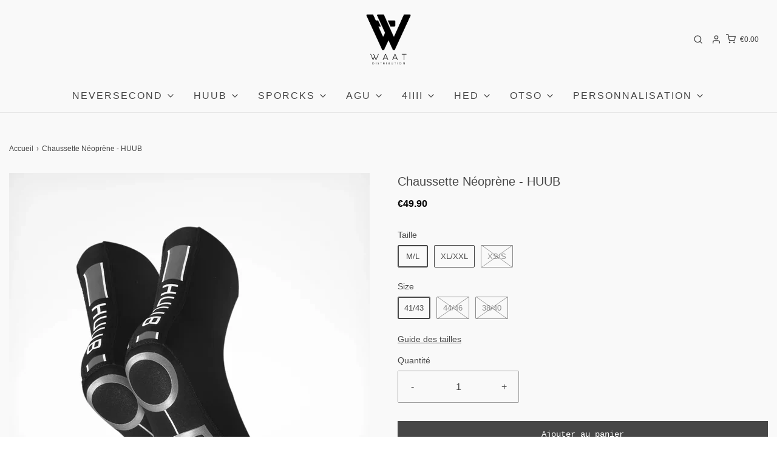

--- FILE ---
content_type: text/html; charset=utf-8
request_url: https://waatshop.fr/products/chaussettes-neoprene
body_size: 47336
content:
<!DOCTYPE html>
<!--[if lt IE 7 ]><html class="no-js ie ie6" lang="en"> <![endif]-->
<!--[if IE 7 ]><html class="no-js ie ie7" lang="en"> <![endif]-->
<!--[if IE 8 ]><html class="no-js ie ie8" lang="en"> <![endif]-->
<!--[if (gte IE 9)|!(IE)]><!-->
<html
	class="no-js"
	lang="fr"
	data-headings-size="small"
>
<!--<![endif]-->

<head>

	<meta charset="utf-8">

	<!--[if lt IE 9]>
		<script src="//html5shim.googlecode.com/svn/trunk/html5.js"></script>
	<![endif]--><title>
		Chaussette néoprène - HUUB &ndash; Le Waat Shop
	</title>

	<link rel="preconnect" href="https://cdn.shopify.com" crossorigin>

	<script type="text/javascript">
		document.documentElement.className = document.documentElement.className.replace('no-js', 'js');
	</script>

	
	<meta name="description" content="Les chaussettes néoprène Huub disposent d&#39;une protection renforcée à la semelle. Les chaussettes néoprène Huub offrent donc une résistance anti-dérapant. Les chaussettes néoprène Huub protègent les pieds des aléas du sol. Les chaussettes néoprène Huub. Les chaussettes néoprène Huub peuvent se vêtir sous la combinaison.">
	

	
	<meta name="viewport" content="width=device-width, initial-scale=1" />
	

	




















































































<!-- /snippets/social-meta-tags.liquid -->






<meta property="og:site_name" content="Le Waat Shop">
<meta property="og:url" content="https://waatshop.fr/products/chaussettes-neoprene">
<meta property="og:title" content="Chaussette Néoprène - HUUB">
<meta property="og:type" content="product">
<meta property="og:description" content="Les chaussettes néoprène Huub disposent d&#39;une protection renforcée à la semelle. Les chaussettes néoprène Huub offrent donc une résistance anti-dérapant. Les chaussettes néoprène Huub protègent les pieds des aléas du sol. Les chaussettes néoprène Huub. Les chaussettes néoprène Huub peuvent se vêtir sous la combinaison.">

  <meta property="og:price:amount" content="49.90">
  <meta property="og:price:currency" content="EUR">

<meta property="og:image" content="http://waatshop.fr/cdn/shop/products/capture_decran_2021-03-16_a_11.04.54_1200x1200.png?v=1615889269">
<meta property="og:image:alt" content="Chaussette Néoprène - HUUB">
<meta property="og:image:secure_url" content="https://waatshop.fr/cdn/shop/products/capture_decran_2021-03-16_a_11.04.54_1200x1200.png?v=1615889269">


<meta name="twitter:card" content="summary_large_image">
<meta name="twitter:title" content="Chaussette Néoprène - HUUB">
<meta name="twitter:description" content="Les chaussettes néoprène Huub disposent d&#39;une protection renforcée à la semelle. Les chaussettes néoprène Huub offrent donc une résistance anti-dérapant. Les chaussettes néoprène Huub protègent les pieds des aléas du sol. Les chaussettes néoprène Huub. Les chaussettes néoprène Huub peuvent se vêtir sous la combinaison.">


	<link rel="canonical" href="https://waatshop.fr/products/chaussettes-neoprene" />

	<!-- CSS -->
	<style>
/*============================================================================
  Typography
==============================================================================*/









  



  



  


/*============================================================================
  #General Variables
==============================================================================*/

:root {
  --page-background: #F9F9F9;

  --color-primary: #464646;
  --disabled-color-primary: rgba(70, 70, 70, 0.5);
  --color-primary-opacity-05: rgba(70, 70, 70, 0.05);
  --link-color: #464646;
  --active-link-color: #575757;

  --button-background-color: #464646;
  --button-background-hover-color: #6B6B6B;
  --button-background-hover-color-lighten: #787878;
  --button-text-color: #fafafa;
  --button-border-color: rgba(250, 250, 250, 0.1);

  --sale-color: #DEDEDE;
  --sale-text-color: #464646;
  --sale-color-faint: rgba(222, 222, 222, 0.1);
  --sold-out-color: #131313;
  --sold-out-text-color: #fafafa;

  --header-background: #F9F9F9;
  --header-text: #464646;
  --header-text-opacity-80: rgba(70, 70, 70, 0.8);
  --header-border-color: rgba(70, 70, 70, 0.1);
  --header-border-color-dark: rgba(70, 70, 70, 0.15);
  --header-hover-background-color: rgba(70, 70, 70, 0.1);
  --header-overlay-text: #ffffff;

  --sticky-header-background: #ffffff;
  --sticky-header-text: #464646;
  --sticky-header-border: rgba(70, 70, 70, 0.1);

  --mobile-menu-text: #fafafa;
  --mobile-menu-background: #464646;
  --mobile-menu-border-color: rgba(250, 250, 250, 0.5);

  --footer-background: #DEDEDE;
  --footer-text: #464646;
  --footer-hover-background-color: rgba(70, 70, 70, 0.1);


  --pop-up-text: #464646;
  --pop-up-background: #DEDEDE;

  --secondary-color: rgba(0, 0, 0, 1) !default;
  --select-padding: 5px;
  --select-radius: 2px !default;

  --border-color: rgba(70, 70, 70, 0.5);
  --border-search: rgba(70, 70, 70, 0.1);
  --border-color-subtle: rgba(70, 70, 70, 0.1);
  --border-color-subtle-darken: #393939;

  --color-scheme-light-background: #F2F2F2;
  --color-scheme-light-background-hover: rgba(242, 242, 242, 0.1);
  --color-scheme-light-text: #464646;
  --color-scheme-light-text-hover: rgba(70, 70, 70, 0.7);
  --color-scheme-light-input-hover: rgba(70, 70, 70, 0.1);
  --color-scheme-light-link: #464646;
  --color-scheme-light-link-active: #575757;

  --color-scheme-accent-background: #DEDEDE;
  --color-scheme-accent-background-hover: rgba(222, 222, 222, 0.1);
  --color-scheme-accent-text: #fafafa;
  --color-scheme-accent-text-hover: rgba(250, 250, 250, 0.7);
  --color-scheme-accent-input-hover: rgba(250, 250, 250, 0.1);
  --color-scheme-accent-link: #464646;
  --color-scheme-accent-link-active: #464646;

  --color-scheme-dark-background: #EAEAEA;
  --color-scheme-dark-background-hover: rgba(234, 234, 234, 0.1);
  --color-scheme-dark-text: #464646;
  --color-scheme-dark-text-hover: rgba(70, 70, 70, 0.7);
  --color-scheme-dark-input-hover: rgba(70, 70, 70, 0.1);
  --color-scheme-dark-link: #464646;
  --color-scheme-dark-link-active: #575757;

  --header-font-stack: "system_ui", -apple-system, 'Segoe UI', Roboto, 'Helvetica Neue', 'Noto Sans', 'Liberation Sans', Arial, sans-serif, 'Apple Color Emoji', 'Segoe UI Emoji', 'Segoe UI Symbol', 'Noto Color Emoji';
  --header-font-weight: 400;
  --header-font-style: normal;
  --header-font-transform: none;

  
  --header-letter-spacing: normal;
  

  --body-font-stack: "system_ui", -apple-system, 'Segoe UI', Roboto, 'Helvetica Neue', 'Noto Sans', 'Liberation Sans', Arial, sans-serif, 'Apple Color Emoji', 'Segoe UI Emoji', 'Segoe UI Symbol', 'Noto Color Emoji';
  --body-font-weight: 400;
  --body-font-style: normal;
  --body-font-size-int: 16;
  --body-font-size: 16px;

  
    --body-small-font-size-int: 12;
    --body-small-font-size: 12px;
  

  --subheading-font-stack: "SF Mono", Menlo, Consolas, Monaco, Liberation Mono, Lucida Console, monospace, Apple Color Emoji, Segoe UI Emoji, Segoe UI Symbol;
  --subheading-font-weight: 400;
  --subheading-font-style: normal;
  --subheading-font-transform: uppercase;
  --subheading-case: uppercase;

  
  --heading-base: 28;
  --subheading-base: 14;
  --subheading-2-font-size: 16px;
  --subheading-2-line-height: 20px;
  --product-titles: 20px;
  --subpage-header: 20;
  --subpage-header-px: 20px;
  --subpage-header-line-height: 28px;
  --heading-font-size: 28px;
  --heading-line-height: 36px;
  --subheading-font-size: 14px;
  --subheading-line-height: 18px;
  

  --color-image-overlay: #464646;
  --color-image-overlay-text: #fafafa;
  --image-overlay-opacity: calc(50 / 100);

  --flexslider-icon-eot: //waatshop.fr/cdn/shop/t/17/assets/flexslider-icon.eot?v=70838442330258149421763481685;
  --flexslider-icon-eot-ie: //waatshop.fr/cdn/shop/t/17/assets/flexslider-icon.eot%23iefix?v=5206;
  --flexslider-icon-woff: //waatshop.fr/cdn/shop/t/17/assets/flexslider-icon.eot?v=70838442330258149421763481685;
  --flexslider-icon-ttf: //waatshop.fr/cdn/shop/t/17/assets/flexslider-icon.eot?v=70838442330258149421763481685;
  --flexslider-icon-svg: //waatshop.fr/cdn/shop/t/17/assets/flexslider-icon.eot?v=70838442330258149421763481685;

  --delete-button-png: //waatshop.fr/cdn/shop/t/17/assets/delete.png?v=5206;
  --loader-svg: //waatshop.fr/cdn/shop/t/17/assets/loader.svg?v=119822953187440061741763481690;

  
  --mobile-menu-link-transform: uppercase;
  --mobile-menu-link-letter-spacing: 2px;
  

  
  --buttons-transform: none;
  --buttons-letter-spacing: 0;
  

  
    --button-font-family: var(--subheading-font-stack);
    --button-font-weight: var(--subheading-font-weight);
    --button-font-style: var(--subheading-font-style);
    --button-font-size: var(--subheading-font-size);
  

  
    --button-font-size-int: var(--body-font-size-int);
  

  
    --subheading-letter-spacing: 1px;
  

  
    --nav-font-family: var(--body-font-stack);
    --nav-font-weight: var(--body-font-weight);
    --nav-font-style: var(--body-font-style);
  

  
    --nav-text-transform: uppercase;
    --nav-letter-spacing: 2px;
  

  
    --nav-font-size-int: calc(var(--body-font-size-int) - 2);
  

  --page-width: 1600px;
  --page-width-with-padding: 1630px;
  --narrow-width-with-padding: 730px;
  --column-gap-width: 30px;
  --column-gap-width-half: 15.0px;

  --password-text-color: #000000;
  --password-error-background: #feebeb;
  --password-error-text: #7e1412;
  --password-login-background: #111111;
  --password-login-text: #b8b8b8;
  --password-btn-text: #ffffff;
  --password-btn-background: #000000;
  --password-btn-background-success: #4caf50;
  --success-color: #28a745;
  --error-color: #DC3545;
  --warning-color: #EB9247;

  /* Shop Pay Installments variables */
  --color-body: #F9F9F9;
  --color-bg: #F9F9F9;
}
</style>


	
	<link rel="preload" href="//waatshop.fr/cdn/shop/t/17/assets/theme-product.min.css?v=117786811403726686321763481735" as="style">
	<link href="//waatshop.fr/cdn/shop/t/17/assets/theme-product.min.css?v=117786811403726686321763481735" rel="stylesheet" type="text/css" media="all" />
	

	<link href="//waatshop.fr/cdn/shop/t/17/assets/custom.css?v=154780840652309402981763481678" rel="stylesheet" type="text/css" media="all" />

	

	

	
	<link rel="shortcut icon" href="//waatshop.fr/cdn/shop/files/Fichier_1_32x32.png?v=1710165439" type="image/png">
	

	<link rel="sitemap" type="application/xml" title="Sitemap" href="/sitemap.xml" />

	<script>window.performance && window.performance.mark && window.performance.mark('shopify.content_for_header.start');</script><meta name="google-site-verification" content="aSw8KRJtTfdpygDG1kO3zbZMjajHO8Iqy1VW52dI3Ws">
<meta name="google-site-verification" content="48ILSEepcYnxmLTHthMPVg0eKS0wACIrZuPB3s712dw">
<meta name="google-site-verification" content="JnhSXi1ffOszLyT-rPIUkxb9mrPPYj-IiicHkCAcJ10">
<meta name="google-site-verification" content="0bXszCMccvOJlDIYCX93P9f2EdGUAvEvboD_eGd9n7w">
<meta id="shopify-digital-wallet" name="shopify-digital-wallet" content="/7353767/digital_wallets/dialog">
<meta name="shopify-checkout-api-token" content="0ebee72676a5b741c4a689633478159e">
<meta id="in-context-paypal-metadata" data-shop-id="7353767" data-venmo-supported="false" data-environment="production" data-locale="fr_FR" data-paypal-v4="true" data-currency="EUR">
<link rel="alternate" type="application/json+oembed" href="https://waatshop.fr/products/chaussettes-neoprene.oembed">
<script async="async" src="/checkouts/internal/preloads.js?locale=fr-FR"></script>
<script id="shopify-features" type="application/json">{"accessToken":"0ebee72676a5b741c4a689633478159e","betas":["rich-media-storefront-analytics"],"domain":"waatshop.fr","predictiveSearch":true,"shopId":7353767,"locale":"fr"}</script>
<script>var Shopify = Shopify || {};
Shopify.shop = "huubfrance.myshopify.com";
Shopify.locale = "fr";
Shopify.currency = {"active":"EUR","rate":"1.0"};
Shopify.country = "FR";
Shopify.theme = {"name":"[Orbit] JB_2.1 Envy | Eight 16\/04 with B2H","id":182510813518,"schema_name":"Envy","schema_version":"32.2.0","theme_store_id":null,"role":"main"};
Shopify.theme.handle = "null";
Shopify.theme.style = {"id":null,"handle":null};
Shopify.cdnHost = "waatshop.fr/cdn";
Shopify.routes = Shopify.routes || {};
Shopify.routes.root = "/";</script>
<script type="module">!function(o){(o.Shopify=o.Shopify||{}).modules=!0}(window);</script>
<script>!function(o){function n(){var o=[];function n(){o.push(Array.prototype.slice.apply(arguments))}return n.q=o,n}var t=o.Shopify=o.Shopify||{};t.loadFeatures=n(),t.autoloadFeatures=n()}(window);</script>
<script id="shop-js-analytics" type="application/json">{"pageType":"product"}</script>
<script defer="defer" async type="module" src="//waatshop.fr/cdn/shopifycloud/shop-js/modules/v2/client.init-shop-cart-sync_CfnabTz1.fr.esm.js"></script>
<script defer="defer" async type="module" src="//waatshop.fr/cdn/shopifycloud/shop-js/modules/v2/chunk.common_1HJ87NEU.esm.js"></script>
<script defer="defer" async type="module" src="//waatshop.fr/cdn/shopifycloud/shop-js/modules/v2/chunk.modal_BHK_cQfO.esm.js"></script>
<script type="module">
  await import("//waatshop.fr/cdn/shopifycloud/shop-js/modules/v2/client.init-shop-cart-sync_CfnabTz1.fr.esm.js");
await import("//waatshop.fr/cdn/shopifycloud/shop-js/modules/v2/chunk.common_1HJ87NEU.esm.js");
await import("//waatshop.fr/cdn/shopifycloud/shop-js/modules/v2/chunk.modal_BHK_cQfO.esm.js");

  window.Shopify.SignInWithShop?.initShopCartSync?.({"fedCMEnabled":true,"windoidEnabled":true});

</script>
<script>(function() {
  var isLoaded = false;
  function asyncLoad() {
    if (isLoaded) return;
    isLoaded = true;
    var urls = ["https:\/\/sdks.automizely.com\/conversions\/v1\/conversions.js?app_connection_id=0cc8ff16a9474973a7ab5f1ec1d2169a\u0026mapped_org_id=633e3d62739f0b4fe1fcce4b0322b554_v1\u0026shop=huubfrance.myshopify.com","https:\/\/loox.io\/widget\/VJek1uBwjF\/loox.1607441213458.js?shop=huubfrance.myshopify.com"];
    for (var i = 0; i < urls.length; i++) {
      var s = document.createElement('script');
      s.type = 'text/javascript';
      s.async = true;
      s.src = urls[i];
      var x = document.getElementsByTagName('script')[0];
      x.parentNode.insertBefore(s, x);
    }
  };
  if(window.attachEvent) {
    window.attachEvent('onload', asyncLoad);
  } else {
    window.addEventListener('load', asyncLoad, false);
  }
})();</script>
<script id="__st">var __st={"a":7353767,"offset":3600,"reqid":"7029c91d-6138-4b4c-b44d-288e6193692e-1769678260","pageurl":"waatshop.fr\/products\/chaussettes-neoprene","u":"056d0e0ca4a1","p":"product","rtyp":"product","rid":1323124850811};</script>
<script>window.ShopifyPaypalV4VisibilityTracking = true;</script>
<script id="captcha-bootstrap">!function(){'use strict';const t='contact',e='account',n='new_comment',o=[[t,t],['blogs',n],['comments',n],[t,'customer']],c=[[e,'customer_login'],[e,'guest_login'],[e,'recover_customer_password'],[e,'create_customer']],r=t=>t.map((([t,e])=>`form[action*='/${t}']:not([data-nocaptcha='true']) input[name='form_type'][value='${e}']`)).join(','),a=t=>()=>t?[...document.querySelectorAll(t)].map((t=>t.form)):[];function s(){const t=[...o],e=r(t);return a(e)}const i='password',u='form_key',d=['recaptcha-v3-token','g-recaptcha-response','h-captcha-response',i],f=()=>{try{return window.sessionStorage}catch{return}},m='__shopify_v',_=t=>t.elements[u];function p(t,e,n=!1){try{const o=window.sessionStorage,c=JSON.parse(o.getItem(e)),{data:r}=function(t){const{data:e,action:n}=t;return t[m]||n?{data:e,action:n}:{data:t,action:n}}(c);for(const[e,n]of Object.entries(r))t.elements[e]&&(t.elements[e].value=n);n&&o.removeItem(e)}catch(o){console.error('form repopulation failed',{error:o})}}const l='form_type',E='cptcha';function T(t){t.dataset[E]=!0}const w=window,h=w.document,L='Shopify',v='ce_forms',y='captcha';let A=!1;((t,e)=>{const n=(g='f06e6c50-85a8-45c8-87d0-21a2b65856fe',I='https://cdn.shopify.com/shopifycloud/storefront-forms-hcaptcha/ce_storefront_forms_captcha_hcaptcha.v1.5.2.iife.js',D={infoText:'Protégé par hCaptcha',privacyText:'Confidentialité',termsText:'Conditions'},(t,e,n)=>{const o=w[L][v],c=o.bindForm;if(c)return c(t,g,e,D).then(n);var r;o.q.push([[t,g,e,D],n]),r=I,A||(h.body.append(Object.assign(h.createElement('script'),{id:'captcha-provider',async:!0,src:r})),A=!0)});var g,I,D;w[L]=w[L]||{},w[L][v]=w[L][v]||{},w[L][v].q=[],w[L][y]=w[L][y]||{},w[L][y].protect=function(t,e){n(t,void 0,e),T(t)},Object.freeze(w[L][y]),function(t,e,n,w,h,L){const[v,y,A,g]=function(t,e,n){const i=e?o:[],u=t?c:[],d=[...i,...u],f=r(d),m=r(i),_=r(d.filter((([t,e])=>n.includes(e))));return[a(f),a(m),a(_),s()]}(w,h,L),I=t=>{const e=t.target;return e instanceof HTMLFormElement?e:e&&e.form},D=t=>v().includes(t);t.addEventListener('submit',(t=>{const e=I(t);if(!e)return;const n=D(e)&&!e.dataset.hcaptchaBound&&!e.dataset.recaptchaBound,o=_(e),c=g().includes(e)&&(!o||!o.value);(n||c)&&t.preventDefault(),c&&!n&&(function(t){try{if(!f())return;!function(t){const e=f();if(!e)return;const n=_(t);if(!n)return;const o=n.value;o&&e.removeItem(o)}(t);const e=Array.from(Array(32),(()=>Math.random().toString(36)[2])).join('');!function(t,e){_(t)||t.append(Object.assign(document.createElement('input'),{type:'hidden',name:u})),t.elements[u].value=e}(t,e),function(t,e){const n=f();if(!n)return;const o=[...t.querySelectorAll(`input[type='${i}']`)].map((({name:t})=>t)),c=[...d,...o],r={};for(const[a,s]of new FormData(t).entries())c.includes(a)||(r[a]=s);n.setItem(e,JSON.stringify({[m]:1,action:t.action,data:r}))}(t,e)}catch(e){console.error('failed to persist form',e)}}(e),e.submit())}));const S=(t,e)=>{t&&!t.dataset[E]&&(n(t,e.some((e=>e===t))),T(t))};for(const o of['focusin','change'])t.addEventListener(o,(t=>{const e=I(t);D(e)&&S(e,y())}));const B=e.get('form_key'),M=e.get(l),P=B&&M;t.addEventListener('DOMContentLoaded',(()=>{const t=y();if(P)for(const e of t)e.elements[l].value===M&&p(e,B);[...new Set([...A(),...v().filter((t=>'true'===t.dataset.shopifyCaptcha))])].forEach((e=>S(e,t)))}))}(h,new URLSearchParams(w.location.search),n,t,e,['guest_login'])})(!0,!0)}();</script>
<script integrity="sha256-4kQ18oKyAcykRKYeNunJcIwy7WH5gtpwJnB7kiuLZ1E=" data-source-attribution="shopify.loadfeatures" defer="defer" src="//waatshop.fr/cdn/shopifycloud/storefront/assets/storefront/load_feature-a0a9edcb.js" crossorigin="anonymous"></script>
<script data-source-attribution="shopify.dynamic_checkout.dynamic.init">var Shopify=Shopify||{};Shopify.PaymentButton=Shopify.PaymentButton||{isStorefrontPortableWallets:!0,init:function(){window.Shopify.PaymentButton.init=function(){};var t=document.createElement("script");t.src="https://waatshop.fr/cdn/shopifycloud/portable-wallets/latest/portable-wallets.fr.js",t.type="module",document.head.appendChild(t)}};
</script>
<script data-source-attribution="shopify.dynamic_checkout.buyer_consent">
  function portableWalletsHideBuyerConsent(e){var t=document.getElementById("shopify-buyer-consent"),n=document.getElementById("shopify-subscription-policy-button");t&&n&&(t.classList.add("hidden"),t.setAttribute("aria-hidden","true"),n.removeEventListener("click",e))}function portableWalletsShowBuyerConsent(e){var t=document.getElementById("shopify-buyer-consent"),n=document.getElementById("shopify-subscription-policy-button");t&&n&&(t.classList.remove("hidden"),t.removeAttribute("aria-hidden"),n.addEventListener("click",e))}window.Shopify?.PaymentButton&&(window.Shopify.PaymentButton.hideBuyerConsent=portableWalletsHideBuyerConsent,window.Shopify.PaymentButton.showBuyerConsent=portableWalletsShowBuyerConsent);
</script>
<script data-source-attribution="shopify.dynamic_checkout.cart.bootstrap">document.addEventListener("DOMContentLoaded",(function(){function t(){return document.querySelector("shopify-accelerated-checkout-cart, shopify-accelerated-checkout")}if(t())Shopify.PaymentButton.init();else{new MutationObserver((function(e,n){t()&&(Shopify.PaymentButton.init(),n.disconnect())})).observe(document.body,{childList:!0,subtree:!0})}}));
</script>
<link id="shopify-accelerated-checkout-styles" rel="stylesheet" media="screen" href="https://waatshop.fr/cdn/shopifycloud/portable-wallets/latest/accelerated-checkout-backwards-compat.css" crossorigin="anonymous">
<style id="shopify-accelerated-checkout-cart">
        #shopify-buyer-consent {
  margin-top: 1em;
  display: inline-block;
  width: 100%;
}

#shopify-buyer-consent.hidden {
  display: none;
}

#shopify-subscription-policy-button {
  background: none;
  border: none;
  padding: 0;
  text-decoration: underline;
  font-size: inherit;
  cursor: pointer;
}

#shopify-subscription-policy-button::before {
  box-shadow: none;
}

      </style>

<script>window.performance && window.performance.mark && window.performance.mark('shopify.content_for_header.end');</script>

	<script type="text/javascript">
		window.wetheme = {
			name: 'Envy',
			webcomponentRegistry: {
                registry: {},
				checkScriptLoaded: function(key) {
					return window.wetheme.webcomponentRegistry.registry[key] ? true : false
				},
                register: function(registration) {
                    if(!window.wetheme.webcomponentRegistry.checkScriptLoaded(registration.key)) {
                      window.wetheme.webcomponentRegistry.registry[registration.key] = registration
                    }
                }
            }
        };
	</script>

	

	
<script src="https://cdn.shopify.com/extensions/8d2c31d3-a828-4daf-820f-80b7f8e01c39/nova-eu-cookie-bar-gdpr-4/assets/nova-cookie-app-embed.js" type="text/javascript" defer="defer"></script>
<link href="https://cdn.shopify.com/extensions/8d2c31d3-a828-4daf-820f-80b7f8e01c39/nova-eu-cookie-bar-gdpr-4/assets/nova-cookie.css" rel="stylesheet" type="text/css" media="all">
<link href="https://monorail-edge.shopifysvc.com" rel="dns-prefetch">
<script>(function(){if ("sendBeacon" in navigator && "performance" in window) {try {var session_token_from_headers = performance.getEntriesByType('navigation')[0].serverTiming.find(x => x.name == '_s').description;} catch {var session_token_from_headers = undefined;}var session_cookie_matches = document.cookie.match(/_shopify_s=([^;]*)/);var session_token_from_cookie = session_cookie_matches && session_cookie_matches.length === 2 ? session_cookie_matches[1] : "";var session_token = session_token_from_headers || session_token_from_cookie || "";function handle_abandonment_event(e) {var entries = performance.getEntries().filter(function(entry) {return /monorail-edge.shopifysvc.com/.test(entry.name);});if (!window.abandonment_tracked && entries.length === 0) {window.abandonment_tracked = true;var currentMs = Date.now();var navigation_start = performance.timing.navigationStart;var payload = {shop_id: 7353767,url: window.location.href,navigation_start,duration: currentMs - navigation_start,session_token,page_type: "product"};window.navigator.sendBeacon("https://monorail-edge.shopifysvc.com/v1/produce", JSON.stringify({schema_id: "online_store_buyer_site_abandonment/1.1",payload: payload,metadata: {event_created_at_ms: currentMs,event_sent_at_ms: currentMs}}));}}window.addEventListener('pagehide', handle_abandonment_event);}}());</script>
<script id="web-pixels-manager-setup">(function e(e,d,r,n,o){if(void 0===o&&(o={}),!Boolean(null===(a=null===(i=window.Shopify)||void 0===i?void 0:i.analytics)||void 0===a?void 0:a.replayQueue)){var i,a;window.Shopify=window.Shopify||{};var t=window.Shopify;t.analytics=t.analytics||{};var s=t.analytics;s.replayQueue=[],s.publish=function(e,d,r){return s.replayQueue.push([e,d,r]),!0};try{self.performance.mark("wpm:start")}catch(e){}var l=function(){var e={modern:/Edge?\/(1{2}[4-9]|1[2-9]\d|[2-9]\d{2}|\d{4,})\.\d+(\.\d+|)|Firefox\/(1{2}[4-9]|1[2-9]\d|[2-9]\d{2}|\d{4,})\.\d+(\.\d+|)|Chrom(ium|e)\/(9{2}|\d{3,})\.\d+(\.\d+|)|(Maci|X1{2}).+ Version\/(15\.\d+|(1[6-9]|[2-9]\d|\d{3,})\.\d+)([,.]\d+|)( \(\w+\)|)( Mobile\/\w+|) Safari\/|Chrome.+OPR\/(9{2}|\d{3,})\.\d+\.\d+|(CPU[ +]OS|iPhone[ +]OS|CPU[ +]iPhone|CPU IPhone OS|CPU iPad OS)[ +]+(15[._]\d+|(1[6-9]|[2-9]\d|\d{3,})[._]\d+)([._]\d+|)|Android:?[ /-](13[3-9]|1[4-9]\d|[2-9]\d{2}|\d{4,})(\.\d+|)(\.\d+|)|Android.+Firefox\/(13[5-9]|1[4-9]\d|[2-9]\d{2}|\d{4,})\.\d+(\.\d+|)|Android.+Chrom(ium|e)\/(13[3-9]|1[4-9]\d|[2-9]\d{2}|\d{4,})\.\d+(\.\d+|)|SamsungBrowser\/([2-9]\d|\d{3,})\.\d+/,legacy:/Edge?\/(1[6-9]|[2-9]\d|\d{3,})\.\d+(\.\d+|)|Firefox\/(5[4-9]|[6-9]\d|\d{3,})\.\d+(\.\d+|)|Chrom(ium|e)\/(5[1-9]|[6-9]\d|\d{3,})\.\d+(\.\d+|)([\d.]+$|.*Safari\/(?![\d.]+ Edge\/[\d.]+$))|(Maci|X1{2}).+ Version\/(10\.\d+|(1[1-9]|[2-9]\d|\d{3,})\.\d+)([,.]\d+|)( \(\w+\)|)( Mobile\/\w+|) Safari\/|Chrome.+OPR\/(3[89]|[4-9]\d|\d{3,})\.\d+\.\d+|(CPU[ +]OS|iPhone[ +]OS|CPU[ +]iPhone|CPU IPhone OS|CPU iPad OS)[ +]+(10[._]\d+|(1[1-9]|[2-9]\d|\d{3,})[._]\d+)([._]\d+|)|Android:?[ /-](13[3-9]|1[4-9]\d|[2-9]\d{2}|\d{4,})(\.\d+|)(\.\d+|)|Mobile Safari.+OPR\/([89]\d|\d{3,})\.\d+\.\d+|Android.+Firefox\/(13[5-9]|1[4-9]\d|[2-9]\d{2}|\d{4,})\.\d+(\.\d+|)|Android.+Chrom(ium|e)\/(13[3-9]|1[4-9]\d|[2-9]\d{2}|\d{4,})\.\d+(\.\d+|)|Android.+(UC? ?Browser|UCWEB|U3)[ /]?(15\.([5-9]|\d{2,})|(1[6-9]|[2-9]\d|\d{3,})\.\d+)\.\d+|SamsungBrowser\/(5\.\d+|([6-9]|\d{2,})\.\d+)|Android.+MQ{2}Browser\/(14(\.(9|\d{2,})|)|(1[5-9]|[2-9]\d|\d{3,})(\.\d+|))(\.\d+|)|K[Aa][Ii]OS\/(3\.\d+|([4-9]|\d{2,})\.\d+)(\.\d+|)/},d=e.modern,r=e.legacy,n=navigator.userAgent;return n.match(d)?"modern":n.match(r)?"legacy":"unknown"}(),u="modern"===l?"modern":"legacy",c=(null!=n?n:{modern:"",legacy:""})[u],f=function(e){return[e.baseUrl,"/wpm","/b",e.hashVersion,"modern"===e.buildTarget?"m":"l",".js"].join("")}({baseUrl:d,hashVersion:r,buildTarget:u}),m=function(e){var d=e.version,r=e.bundleTarget,n=e.surface,o=e.pageUrl,i=e.monorailEndpoint;return{emit:function(e){var a=e.status,t=e.errorMsg,s=(new Date).getTime(),l=JSON.stringify({metadata:{event_sent_at_ms:s},events:[{schema_id:"web_pixels_manager_load/3.1",payload:{version:d,bundle_target:r,page_url:o,status:a,surface:n,error_msg:t},metadata:{event_created_at_ms:s}}]});if(!i)return console&&console.warn&&console.warn("[Web Pixels Manager] No Monorail endpoint provided, skipping logging."),!1;try{return self.navigator.sendBeacon.bind(self.navigator)(i,l)}catch(e){}var u=new XMLHttpRequest;try{return u.open("POST",i,!0),u.setRequestHeader("Content-Type","text/plain"),u.send(l),!0}catch(e){return console&&console.warn&&console.warn("[Web Pixels Manager] Got an unhandled error while logging to Monorail."),!1}}}}({version:r,bundleTarget:l,surface:e.surface,pageUrl:self.location.href,monorailEndpoint:e.monorailEndpoint});try{o.browserTarget=l,function(e){var d=e.src,r=e.async,n=void 0===r||r,o=e.onload,i=e.onerror,a=e.sri,t=e.scriptDataAttributes,s=void 0===t?{}:t,l=document.createElement("script"),u=document.querySelector("head"),c=document.querySelector("body");if(l.async=n,l.src=d,a&&(l.integrity=a,l.crossOrigin="anonymous"),s)for(var f in s)if(Object.prototype.hasOwnProperty.call(s,f))try{l.dataset[f]=s[f]}catch(e){}if(o&&l.addEventListener("load",o),i&&l.addEventListener("error",i),u)u.appendChild(l);else{if(!c)throw new Error("Did not find a head or body element to append the script");c.appendChild(l)}}({src:f,async:!0,onload:function(){if(!function(){var e,d;return Boolean(null===(d=null===(e=window.Shopify)||void 0===e?void 0:e.analytics)||void 0===d?void 0:d.initialized)}()){var d=window.webPixelsManager.init(e)||void 0;if(d){var r=window.Shopify.analytics;r.replayQueue.forEach((function(e){var r=e[0],n=e[1],o=e[2];d.publishCustomEvent(r,n,o)})),r.replayQueue=[],r.publish=d.publishCustomEvent,r.visitor=d.visitor,r.initialized=!0}}},onerror:function(){return m.emit({status:"failed",errorMsg:"".concat(f," has failed to load")})},sri:function(e){var d=/^sha384-[A-Za-z0-9+/=]+$/;return"string"==typeof e&&d.test(e)}(c)?c:"",scriptDataAttributes:o}),m.emit({status:"loading"})}catch(e){m.emit({status:"failed",errorMsg:(null==e?void 0:e.message)||"Unknown error"})}}})({shopId: 7353767,storefrontBaseUrl: "https://waatshop.fr",extensionsBaseUrl: "https://extensions.shopifycdn.com/cdn/shopifycloud/web-pixels-manager",monorailEndpoint: "https://monorail-edge.shopifysvc.com/unstable/produce_batch",surface: "storefront-renderer",enabledBetaFlags: ["2dca8a86"],webPixelsConfigList: [{"id":"2142929230","configuration":"{\"hashed_organization_id\":\"633e3d62739f0b4fe1fcce4b0322b554_v1\",\"app_key\":\"huubfrance\",\"allow_collect_personal_data\":\"true\"}","eventPayloadVersion":"v1","runtimeContext":"STRICT","scriptVersion":"6f6660f15c595d517f203f6e1abcb171","type":"APP","apiClientId":2814809,"privacyPurposes":["ANALYTICS","MARKETING","SALE_OF_DATA"],"dataSharingAdjustments":{"protectedCustomerApprovalScopes":["read_customer_address","read_customer_email","read_customer_name","read_customer_personal_data","read_customer_phone"]}},{"id":"942473550","configuration":"{\"config\":\"{\\\"pixel_id\\\":\\\"G-NBLEETRM2H\\\",\\\"target_country\\\":\\\"FR\\\",\\\"gtag_events\\\":[{\\\"type\\\":\\\"search\\\",\\\"action_label\\\":[\\\"G-NBLEETRM2H\\\",\\\"AW-648873928\\\/zEMZCNKvnd0BEMiPtLUC\\\"]},{\\\"type\\\":\\\"begin_checkout\\\",\\\"action_label\\\":[\\\"G-NBLEETRM2H\\\",\\\"AW-648873928\\\/8DS4CM-vnd0BEMiPtLUC\\\"]},{\\\"type\\\":\\\"view_item\\\",\\\"action_label\\\":[\\\"G-NBLEETRM2H\\\",\\\"AW-648873928\\\/rc0HCMmvnd0BEMiPtLUC\\\",\\\"MC-18RB9CG6KG\\\"]},{\\\"type\\\":\\\"purchase\\\",\\\"action_label\\\":[\\\"G-NBLEETRM2H\\\",\\\"AW-648873928\\\/pqx9CMavnd0BEMiPtLUC\\\",\\\"MC-18RB9CG6KG\\\"]},{\\\"type\\\":\\\"page_view\\\",\\\"action_label\\\":[\\\"G-NBLEETRM2H\\\",\\\"AW-648873928\\\/NSodCMOvnd0BEMiPtLUC\\\",\\\"MC-18RB9CG6KG\\\"]},{\\\"type\\\":\\\"add_payment_info\\\",\\\"action_label\\\":[\\\"G-NBLEETRM2H\\\",\\\"AW-648873928\\\/AFWDCNWvnd0BEMiPtLUC\\\"]},{\\\"type\\\":\\\"add_to_cart\\\",\\\"action_label\\\":[\\\"G-NBLEETRM2H\\\",\\\"AW-648873928\\\/RjJBCMyvnd0BEMiPtLUC\\\"]}],\\\"enable_monitoring_mode\\\":false}\"}","eventPayloadVersion":"v1","runtimeContext":"OPEN","scriptVersion":"b2a88bafab3e21179ed38636efcd8a93","type":"APP","apiClientId":1780363,"privacyPurposes":[],"dataSharingAdjustments":{"protectedCustomerApprovalScopes":["read_customer_address","read_customer_email","read_customer_name","read_customer_personal_data","read_customer_phone"]}},{"id":"384926030","configuration":"{\"pixel_id\":\"820196208629458\",\"pixel_type\":\"facebook_pixel\",\"metaapp_system_user_token\":\"-\"}","eventPayloadVersion":"v1","runtimeContext":"OPEN","scriptVersion":"ca16bc87fe92b6042fbaa3acc2fbdaa6","type":"APP","apiClientId":2329312,"privacyPurposes":["ANALYTICS","MARKETING","SALE_OF_DATA"],"dataSharingAdjustments":{"protectedCustomerApprovalScopes":["read_customer_address","read_customer_email","read_customer_name","read_customer_personal_data","read_customer_phone"]}},{"id":"189038926","eventPayloadVersion":"v1","runtimeContext":"LAX","scriptVersion":"1","type":"CUSTOM","privacyPurposes":["ANALYTICS"],"name":"Google Analytics tag (migrated)"},{"id":"shopify-app-pixel","configuration":"{}","eventPayloadVersion":"v1","runtimeContext":"STRICT","scriptVersion":"0450","apiClientId":"shopify-pixel","type":"APP","privacyPurposes":["ANALYTICS","MARKETING"]},{"id":"shopify-custom-pixel","eventPayloadVersion":"v1","runtimeContext":"LAX","scriptVersion":"0450","apiClientId":"shopify-pixel","type":"CUSTOM","privacyPurposes":["ANALYTICS","MARKETING"]}],isMerchantRequest: false,initData: {"shop":{"name":"Le Waat Shop","paymentSettings":{"currencyCode":"EUR"},"myshopifyDomain":"huubfrance.myshopify.com","countryCode":"FR","storefrontUrl":"https:\/\/waatshop.fr"},"customer":null,"cart":null,"checkout":null,"productVariants":[{"price":{"amount":49.9,"currencyCode":"EUR"},"product":{"title":"Chaussette Néoprène - HUUB","vendor":"HUUB","id":"1323124850811","untranslatedTitle":"Chaussette Néoprène - HUUB","url":"\/products\/chaussettes-neoprene","type":""},"id":"39381326528611","image":{"src":"\/\/waatshop.fr\/cdn\/shop\/products\/capture_decran_2021-03-16_a_11.04.54.png?v=1615889269"},"sku":"A2-SS-M\/L","title":"M\/L \/ 41\/43","untranslatedTitle":"M\/L \/ 41\/43"},{"price":{"amount":49.9,"currencyCode":"EUR"},"product":{"title":"Chaussette Néoprène - HUUB","vendor":"HUUB","id":"1323124850811","untranslatedTitle":"Chaussette Néoprène - HUUB","url":"\/products\/chaussettes-neoprene","type":""},"id":"39381326561379","image":{"src":"\/\/waatshop.fr\/cdn\/shop\/products\/capture_decran_2021-03-16_a_11.04.54.png?v=1615889269"},"sku":"A2-SS-XL\/XXL","title":"XL\/XXL \/ 44\/46","untranslatedTitle":"XL\/XXL \/ 44\/46"},{"price":{"amount":49.9,"currencyCode":"EUR"},"product":{"title":"Chaussette Néoprène - HUUB","vendor":"HUUB","id":"1323124850811","untranslatedTitle":"Chaussette Néoprène - HUUB","url":"\/products\/chaussettes-neoprene","type":""},"id":"39381326594147","image":{"src":"\/\/waatshop.fr\/cdn\/shop\/products\/capture_decran_2021-03-16_a_11.04.54.png?v=1615889269"},"sku":"A2-SS-XS\/S","title":"XS\/S \/ 38\/40","untranslatedTitle":"XS\/S \/ 38\/40"}],"purchasingCompany":null},},"https://waatshop.fr/cdn","1d2a099fw23dfb22ep557258f5m7a2edbae",{"modern":"","legacy":""},{"shopId":"7353767","storefrontBaseUrl":"https:\/\/waatshop.fr","extensionBaseUrl":"https:\/\/extensions.shopifycdn.com\/cdn\/shopifycloud\/web-pixels-manager","surface":"storefront-renderer","enabledBetaFlags":"[\"2dca8a86\"]","isMerchantRequest":"false","hashVersion":"1d2a099fw23dfb22ep557258f5m7a2edbae","publish":"custom","events":"[[\"page_viewed\",{}],[\"product_viewed\",{\"productVariant\":{\"price\":{\"amount\":49.9,\"currencyCode\":\"EUR\"},\"product\":{\"title\":\"Chaussette Néoprène - HUUB\",\"vendor\":\"HUUB\",\"id\":\"1323124850811\",\"untranslatedTitle\":\"Chaussette Néoprène - HUUB\",\"url\":\"\/products\/chaussettes-neoprene\",\"type\":\"\"},\"id\":\"39381326528611\",\"image\":{\"src\":\"\/\/waatshop.fr\/cdn\/shop\/products\/capture_decran_2021-03-16_a_11.04.54.png?v=1615889269\"},\"sku\":\"A2-SS-M\/L\",\"title\":\"M\/L \/ 41\/43\",\"untranslatedTitle\":\"M\/L \/ 41\/43\"}}]]"});</script><script>
  window.ShopifyAnalytics = window.ShopifyAnalytics || {};
  window.ShopifyAnalytics.meta = window.ShopifyAnalytics.meta || {};
  window.ShopifyAnalytics.meta.currency = 'EUR';
  var meta = {"product":{"id":1323124850811,"gid":"gid:\/\/shopify\/Product\/1323124850811","vendor":"HUUB","type":"","handle":"chaussettes-neoprene","variants":[{"id":39381326528611,"price":4990,"name":"Chaussette Néoprène - HUUB - M\/L \/ 41\/43","public_title":"M\/L \/ 41\/43","sku":"A2-SS-M\/L"},{"id":39381326561379,"price":4990,"name":"Chaussette Néoprène - HUUB - XL\/XXL \/ 44\/46","public_title":"XL\/XXL \/ 44\/46","sku":"A2-SS-XL\/XXL"},{"id":39381326594147,"price":4990,"name":"Chaussette Néoprène - HUUB - XS\/S \/ 38\/40","public_title":"XS\/S \/ 38\/40","sku":"A2-SS-XS\/S"}],"remote":false},"page":{"pageType":"product","resourceType":"product","resourceId":1323124850811,"requestId":"7029c91d-6138-4b4c-b44d-288e6193692e-1769678260"}};
  for (var attr in meta) {
    window.ShopifyAnalytics.meta[attr] = meta[attr];
  }
</script>
<script class="analytics">
  (function () {
    var customDocumentWrite = function(content) {
      var jquery = null;

      if (window.jQuery) {
        jquery = window.jQuery;
      } else if (window.Checkout && window.Checkout.$) {
        jquery = window.Checkout.$;
      }

      if (jquery) {
        jquery('body').append(content);
      }
    };

    var hasLoggedConversion = function(token) {
      if (token) {
        return document.cookie.indexOf('loggedConversion=' + token) !== -1;
      }
      return false;
    }

    var setCookieIfConversion = function(token) {
      if (token) {
        var twoMonthsFromNow = new Date(Date.now());
        twoMonthsFromNow.setMonth(twoMonthsFromNow.getMonth() + 2);

        document.cookie = 'loggedConversion=' + token + '; expires=' + twoMonthsFromNow;
      }
    }

    var trekkie = window.ShopifyAnalytics.lib = window.trekkie = window.trekkie || [];
    if (trekkie.integrations) {
      return;
    }
    trekkie.methods = [
      'identify',
      'page',
      'ready',
      'track',
      'trackForm',
      'trackLink'
    ];
    trekkie.factory = function(method) {
      return function() {
        var args = Array.prototype.slice.call(arguments);
        args.unshift(method);
        trekkie.push(args);
        return trekkie;
      };
    };
    for (var i = 0; i < trekkie.methods.length; i++) {
      var key = trekkie.methods[i];
      trekkie[key] = trekkie.factory(key);
    }
    trekkie.load = function(config) {
      trekkie.config = config || {};
      trekkie.config.initialDocumentCookie = document.cookie;
      var first = document.getElementsByTagName('script')[0];
      var script = document.createElement('script');
      script.type = 'text/javascript';
      script.onerror = function(e) {
        var scriptFallback = document.createElement('script');
        scriptFallback.type = 'text/javascript';
        scriptFallback.onerror = function(error) {
                var Monorail = {
      produce: function produce(monorailDomain, schemaId, payload) {
        var currentMs = new Date().getTime();
        var event = {
          schema_id: schemaId,
          payload: payload,
          metadata: {
            event_created_at_ms: currentMs,
            event_sent_at_ms: currentMs
          }
        };
        return Monorail.sendRequest("https://" + monorailDomain + "/v1/produce", JSON.stringify(event));
      },
      sendRequest: function sendRequest(endpointUrl, payload) {
        // Try the sendBeacon API
        if (window && window.navigator && typeof window.navigator.sendBeacon === 'function' && typeof window.Blob === 'function' && !Monorail.isIos12()) {
          var blobData = new window.Blob([payload], {
            type: 'text/plain'
          });

          if (window.navigator.sendBeacon(endpointUrl, blobData)) {
            return true;
          } // sendBeacon was not successful

        } // XHR beacon

        var xhr = new XMLHttpRequest();

        try {
          xhr.open('POST', endpointUrl);
          xhr.setRequestHeader('Content-Type', 'text/plain');
          xhr.send(payload);
        } catch (e) {
          console.log(e);
        }

        return false;
      },
      isIos12: function isIos12() {
        return window.navigator.userAgent.lastIndexOf('iPhone; CPU iPhone OS 12_') !== -1 || window.navigator.userAgent.lastIndexOf('iPad; CPU OS 12_') !== -1;
      }
    };
    Monorail.produce('monorail-edge.shopifysvc.com',
      'trekkie_storefront_load_errors/1.1',
      {shop_id: 7353767,
      theme_id: 182510813518,
      app_name: "storefront",
      context_url: window.location.href,
      source_url: "//waatshop.fr/cdn/s/trekkie.storefront.a804e9514e4efded663580eddd6991fcc12b5451.min.js"});

        };
        scriptFallback.async = true;
        scriptFallback.src = '//waatshop.fr/cdn/s/trekkie.storefront.a804e9514e4efded663580eddd6991fcc12b5451.min.js';
        first.parentNode.insertBefore(scriptFallback, first);
      };
      script.async = true;
      script.src = '//waatshop.fr/cdn/s/trekkie.storefront.a804e9514e4efded663580eddd6991fcc12b5451.min.js';
      first.parentNode.insertBefore(script, first);
    };
    trekkie.load(
      {"Trekkie":{"appName":"storefront","development":false,"defaultAttributes":{"shopId":7353767,"isMerchantRequest":null,"themeId":182510813518,"themeCityHash":"5722941853427918019","contentLanguage":"fr","currency":"EUR","eventMetadataId":"58861008-113e-472f-be31-9cd814bcfb3d"},"isServerSideCookieWritingEnabled":true,"monorailRegion":"shop_domain","enabledBetaFlags":["65f19447","b5387b81"]},"Session Attribution":{},"S2S":{"facebookCapiEnabled":true,"source":"trekkie-storefront-renderer","apiClientId":580111}}
    );

    var loaded = false;
    trekkie.ready(function() {
      if (loaded) return;
      loaded = true;

      window.ShopifyAnalytics.lib = window.trekkie;

      var originalDocumentWrite = document.write;
      document.write = customDocumentWrite;
      try { window.ShopifyAnalytics.merchantGoogleAnalytics.call(this); } catch(error) {};
      document.write = originalDocumentWrite;

      window.ShopifyAnalytics.lib.page(null,{"pageType":"product","resourceType":"product","resourceId":1323124850811,"requestId":"7029c91d-6138-4b4c-b44d-288e6193692e-1769678260","shopifyEmitted":true});

      var match = window.location.pathname.match(/checkouts\/(.+)\/(thank_you|post_purchase)/)
      var token = match? match[1]: undefined;
      if (!hasLoggedConversion(token)) {
        setCookieIfConversion(token);
        window.ShopifyAnalytics.lib.track("Viewed Product",{"currency":"EUR","variantId":39381326528611,"productId":1323124850811,"productGid":"gid:\/\/shopify\/Product\/1323124850811","name":"Chaussette Néoprène - HUUB - M\/L \/ 41\/43","price":"49.90","sku":"A2-SS-M\/L","brand":"HUUB","variant":"M\/L \/ 41\/43","category":"","nonInteraction":true,"remote":false},undefined,undefined,{"shopifyEmitted":true});
      window.ShopifyAnalytics.lib.track("monorail:\/\/trekkie_storefront_viewed_product\/1.1",{"currency":"EUR","variantId":39381326528611,"productId":1323124850811,"productGid":"gid:\/\/shopify\/Product\/1323124850811","name":"Chaussette Néoprène - HUUB - M\/L \/ 41\/43","price":"49.90","sku":"A2-SS-M\/L","brand":"HUUB","variant":"M\/L \/ 41\/43","category":"","nonInteraction":true,"remote":false,"referer":"https:\/\/waatshop.fr\/products\/chaussettes-neoprene"});
      }
    });


        var eventsListenerScript = document.createElement('script');
        eventsListenerScript.async = true;
        eventsListenerScript.src = "//waatshop.fr/cdn/shopifycloud/storefront/assets/shop_events_listener-3da45d37.js";
        document.getElementsByTagName('head')[0].appendChild(eventsListenerScript);

})();</script>
  <script>
  if (!window.ga || (window.ga && typeof window.ga !== 'function')) {
    window.ga = function ga() {
      (window.ga.q = window.ga.q || []).push(arguments);
      if (window.Shopify && window.Shopify.analytics && typeof window.Shopify.analytics.publish === 'function') {
        window.Shopify.analytics.publish("ga_stub_called", {}, {sendTo: "google_osp_migration"});
      }
      console.error("Shopify's Google Analytics stub called with:", Array.from(arguments), "\nSee https://help.shopify.com/manual/promoting-marketing/pixels/pixel-migration#google for more information.");
    };
    if (window.Shopify && window.Shopify.analytics && typeof window.Shopify.analytics.publish === 'function') {
      window.Shopify.analytics.publish("ga_stub_initialized", {}, {sendTo: "google_osp_migration"});
    }
  }
</script>
<script
  defer
  src="https://waatshop.fr/cdn/shopifycloud/perf-kit/shopify-perf-kit-3.1.0.min.js"
  data-application="storefront-renderer"
  data-shop-id="7353767"
  data-render-region="gcp-us-east1"
  data-page-type="product"
  data-theme-instance-id="182510813518"
  data-theme-name="Envy"
  data-theme-version="32.2.0"
  data-monorail-region="shop_domain"
  data-resource-timing-sampling-rate="10"
  data-shs="true"
  data-shs-beacon="true"
  data-shs-export-with-fetch="true"
  data-shs-logs-sample-rate="1"
  data-shs-beacon-endpoint="https://waatshop.fr/api/collect"
></script>
</head>

<body id="chaussette-neoprene-huub"
	class="page-title--chaussette-neoprene-huub template-product flexbox-wrapper using-mouse">

	
		<aside id="cartSlideoutAside">
	<form
		action="/cart"
		data-language-url="/"
		method="post"
		novalidate
		class="cart-drawer-form"
	>
		<div
			id="cartSlideoutWrapper"
			class="envy-shopping-right slideout-panel-hidden cart-drawer-right"
			role="dialog"
			aria-labelledby="cart_dialog_label"
			aria-describedby="cart_dialog_status"
			aria-modal="true"
		>
			<div class="cart-drawer__top">
				<div class="cart-drawer__empty-div"></div>
				<div class="cart-drawer__subheading">
					<h2 class="type-subheading type-subheading--1 wow fadeIn" id="cart_dialog_label">
						<span class="cart-drawer--title">Votre panier</span>
					</h2>
				</div>

				<div class="cart-close-icon-wrapper">
					<button
						class="slide-menu cart-close-icon cart-menu-close alt-focus"
						aria-label="Fermer la barre latérale du panier"
						type="button"
					>
						<i data-feather="x"></i>
					</button>
				</div>
			</div>

			<div class="cart-error-box"></div>

			<div aria-live="polite" class="cart-empty-box">
				Votre panier est vide
			</div>

			<script type="application/template" id="cart-item-template">
				<li>
					<article class="cart-item">
						<div class="cart-item-image--wrapper">
							<a class="cart-item-link" href="/products/chaussettes-neoprene" tabindex="-1">
								<img
									class="cart-item-image"
									src="/product/image.jpg"
									alt=""
								/>
							</a>
						</div>
						<div class="cart-item-details--wrapper">
							<h3 class="cart-item__title">
								<a href="/products/chaussettes-neoprene" class="cart-item-link cart-item-details--product-title-wrapper">
									<span class="cart-item-product-title"></span>
									<span class="cart-item-variant-title hide"></span>
									<span class="cart-item-selling-plan hide"></span>
								</a>
							</h3>

							<div class="cart-item-price-wrapper">
								<span class="sr-only">Maintenant</span>
								<span class="cart-item-price"></span>
								<span class="sr-only">Était</span>
								<span class="cart-item-price-original"></span>
								<span class="cart-item-price-per-unit"></span>
							</div>

							<ul class="cart-item-drawer-properties"></ul>

							<ul class="order-discount--cart-list" aria-label="Réduction"></ul>

							<div class="cart-item--quantity-remove-wrapper">
								<div class="cart-item--quantity-wrapper">
									<button
										type="button"
										class="alt-focus cart-item-quantity-button cart-item-decrease"
										data-amount="-1"
										aria-label="Reduce item quantity by one"
									>-</button>
									<input
										type="text"
										class="cart-item-quantity"
										min="1"
										pattern="[0-9]*"
										aria-label="Quantity"
									>
									<button
										type="button"
										class="alt-focus cart-item-quantity-button cart-item-increase"
										data-amount="1"
										aria-label="Increase item quantity by one"
									>+</button>
								</div>

								<div class="cart-item-remove-button-container">
									<button type="button" id="cart-item-remove-button" class="alt-focus" aria-label="Remove product">Retirer</button>
								</div>
							</div>

              <div class="errors hide"></div>
						</div>
					</article>
				</li>
			</script>
			<script type="application/json" id="initial-cart">
				{"note":null,"attributes":{},"original_total_price":0,"total_price":0,"total_discount":0,"total_weight":0.0,"item_count":0,"items":[],"requires_shipping":false,"currency":"EUR","items_subtotal_price":0,"cart_level_discount_applications":[],"checkout_charge_amount":0}
			</script>

			<ul class="cart-items"></ul>

			<div class="ajax-cart--bottom-wrapper">
				
				<div class="ajax-cart--checkout-add-note">
						<p>Ajouter une note pour le vendeur&hellip;</p>
						<textarea id="note" name="note" class="form-control"></textarea>
				</div>
				

				

				<div class="ajax-cart--cart-discount">
					<div class="cart--order-discount-wrapper custom-font ajax-cart-discount-wrapper"></div>
				</div>

				<span class="cart-price-text type-subheading">Sous-total</span>

				<div class="ajax-cart--cart-original-price">
					<span class="cart-item-original-total-price"><span style="display: block; text-align: right;" class="saw-extra-note"></span><span class="saw-cart-original-total"><span class="money">&euro;0.00</span></span><br><span class="saw-cart-total"></span></span>
				</div>

				<div class="ajax-cart--total-price">
					<h2
						id="cart_dialog_status"
						role="status"
						class="js-cart-drawer-status sr-only"
					></h2>

					<h5 id="cart_drawer_subtotal">
						<span class="cart-total-price" id="cart-price">
							<span style="display: block; text-align: right;" class="saw-extra-note"></span><span class="saw-cart-original-total"><span class="money">&euro;0.00</span></span><br><span class="saw-cart-total"></span>
						</span>
					</h5>
				</div><div class="row">
					<div class="col-md-12">
						<p class="cart--shipping-message">Taxes incluses. <a href="/policies/shipping-policy">Frais de port</a> calculés à la caisse.
</p>
					</div>
				</div>

				<div class="slide-checkout-buttons">
					<button type="submit" name="checkout" class="btn cart-button-checkout">
						<span class="cart-button-checkout-text">Placez votre commande</span>
						<div class="cart-button-checkout-spinner lds-dual-ring hide"></div>
					</button>
					
					
						<a href="#" class="btn btn-default cart-menu-close secondary-button">Continuer les achats</a><br />
					
				</div>

			</div>
		</div>
	</form>
</aside>

	

	<div id="main-body" class="" data-editor-open="false">
		<div class="no-js disclaimer container">
			<p>This store requires javascript to be enabled for some features to work correctly.</p>
		</div>

		<div id="slideout-overlay"></div>

		<!-- BEGIN sections: header-group -->
<div id="shopify-section-sections--25491809960270__header" class="shopify-section shopify-section-group-header-group"><style>
  .site-header__logo-image img,
  .overlay-logo-image {
    max-width: 100px;
  }

  .site-header__logo-image img,
  .overlay-logo-image {
    width: 100px;
  }

  .logo-placement-within-wrapper--logo {
    width: 100px;
    flex-basis: 100px;
  }

  #site-header svg:not(.icon-caret), .sticky-header-wrapper svg {
    height: 16px;
  }

  @media screen and (max-width: 767px) {
    .site-header__logo-image img,
    .overlay-logo-image {
      max-width: 100px;
    }

    .site-header__logo-image img,
    .overlay-logo-image {
      width: 100px;
    }

    .logo-placement-within-wrapper--logo {
      width: 100px;
      flex-basis: 100px;
    }

    #site-header svg, .sticky-header-wrapper svg {
      height: 24px;
  }
  }

  .top-search #search-wrapper {
    background: var(--header-background)!important;
    border-bottom: 1px solid var(--header-background)!important;

  }

  #top-search-wrapper svg {
    stroke: var(--header-text)!important;
  }

  .top-search input {
    color: var(--header-text)!important;
  }

  #top-search-wrapper #search_text::placeholder {
    color: var(--header-text);
  }

  #top-search-wrapper #search_text::-webkit-input-placeholder {
    color: var(--header-text);
  }

  #top-search-wrapper #search_text:-ms-input-placeholder {
    color: var(--header-text);
  }

  #top-search-wrapper #search_text::-moz-placeholder {
    color: var(--header-text);
  }

  #top-search-wrapper #search_text:-moz-placeholder {
    color: var(--header-text);
  }

  .top-search  {
    border-bottom: solid 1px var(--header-border-color)!important;
  }

  .predictive-search-group {
    background-color: var(--header-background)!important;
  }

  .search-results__meta {
    background: var(--header-background)!important;
  }

  .search-results__meta .search-results__meta-clear {
    color: var(--header-text);
  }

  .search-results-panel .predictive-search-group h2 {
    color: var(--header-text);
    border-bottom: solid 1px var(--header-border-color);
  }

  .search-results-panel .predictive-search-group .search-vendor, .search-results-panel .predictive-search-group .money {
    color: var(--header-text);
  }

  .search--result-group h5 a, .search--result-group h5 a mark {
    color: var(--header-text);
  }

  .predictive-loading {
    color: var(--header-text)!important;
  }
</style>



<div class="header-wrapper js header-wrapper--overlay" data-wetheme-section-type="header" data-wetheme-section-id="sections--25491809960270__header">

  
    <div class="sticky-header-wrapper sticky-show-logo">
      <div class="sticky-header-wrapper__inner">
        <div class="sticky-header-placer d-none d-lg-block hide-placer"></div>
        
            <div class="sticky-header-logo d-none d-lg-block">
              
  <div class="site-header__logo h1 logo-placement--within" itemscope itemtype="http://schema.org/Organization">

    
    
    

    
    
      <a href="/" itemprop="url" class="site-header__logo-image">

        
          





<noscript aria-hidden="true">
  <img
    class=""
    src="//waatshop.fr/cdn/shop/files/WAAT-LOGO-BLACK_53cec6ac-067e-4b53-96d8-3f71d25c648c_550x.png?v=1705929708"
    
      alt="Le Waat Shop"
    
    itemprop="logo"
    
    style="object-fit:cover;object-position:50.0% 50.0%!important;"
  
  />
</noscript>

<img
  loading="lazy"
  class=""
  
    alt="Le Waat Shop"
  
  itemprop="logo"
  
    style="object-fit:cover;object-position:50.0% 50.0%!important;"
  
  width="1772"
  height="1772"
  srcset="//waatshop.fr/cdn/shop/files/WAAT-LOGO-BLACK_53cec6ac-067e-4b53-96d8-3f71d25c648c_550x.png?v=1705929708 550w,//waatshop.fr/cdn/shop/files/WAAT-LOGO-BLACK_53cec6ac-067e-4b53-96d8-3f71d25c648c_1100x.png?v=1705929708 1100w,//waatshop.fr/cdn/shop/files/WAAT-LOGO-BLACK_53cec6ac-067e-4b53-96d8-3f71d25c648c_1445x.png?v=1705929708 1445w,//waatshop.fr/cdn/shop/files/WAAT-LOGO-BLACK_53cec6ac-067e-4b53-96d8-3f71d25c648c_1680x.png?v=1705929708 1680w,//waatshop.fr/cdn/shop/files/WAAT-LOGO-BLACK_53cec6ac-067e-4b53-96d8-3f71d25c648c.png?v=1705929708 1772w"
  sizes="(min-width: 2000px) 1000px, (min-width: 1445px) calc(100vw / 2), (min-width: 1200px) calc(100vw / 1.75), (min-width: 750px) calc(100vw / 1.25), 100vw"
  src="//waatshop.fr/cdn/shop/files/WAAT-LOGO-BLACK_53cec6ac-067e-4b53-96d8-3f71d25c648c_1445x.png?v=1705929708"
/>
        
      </a>

    
    
  </div>

            </div>
        
        <div class="sticky-header-menu d-none d-lg-block">
          
        </div>
        <div class="sticky-header-icons d-none d-lg-flex">
          
        </div>
        <div class="sticky-header-search d-none d-lg-block">
          
        </div>
        <div class="sticky-mobile-header d-lg-none">
          
        </div>
      </div>
    </div>
  

  <div class="header-logo-wrapper" data-section-id="sections--25491809960270__header" data-section-type="header-section">

    <nav
      id="theme-menu"
      class="mobile-menu-wrapper slideout-panel-hidden"
      role="dialog"
      aria-label="Navigation"
      aria-modal="true"
    >
      

<script type="application/json" id="mobile-menu-data">
{
    

        
        "0": {
            "level": 0,
            "url": "/pages/neversecond",
            "title": "NEVERSECOND",
            "links": [
                
"0--0",
                
"0--1",
                
"0--2",
                
"0--3"
                
            ]
        }
        

            , "0--0": {
            "level": 1,
            "url": "#",
            "title": "GELS",
            "links": [
                
"0--0--0",
                
"0--0--1"
                
            ]
        }
        

        , "0--0--0": {
            "level": 2,
            "url": "/collections/gels-neversecond",
            "title": "Gels energy C30",
            "links": []
        }
        

        , "0--0--1": {
            "level": 2,
            "url": "/collections/gels-caffeine-neversecond",
            "title": "Gels caféine C30",
            "links": []
        }
        
        

            , "0--1": {
            "level": 1,
            "url": "/collections/boissons-neversecond",
            "title": "BOISSONS",
            "links": [
                
"0--1--0",
                
"0--1--1",
                
"0--1--2"
                
            ]
        }
        

        , "0--1--0": {
            "level": 2,
            "url": "/collections/boissons-neversecond",
            "title": "Boisson C30",
            "links": []
        }
        

        , "0--1--1": {
            "level": 2,
            "url": "/collections/boissons-neversecond-c90",
            "title": "Boisson C90",
            "links": []
        }
        

        , "0--1--2": {
            "level": 2,
            "url": "/collections/proteine",
            "title": "Protéine",
            "links": []
        }
        
        

            , "0--2": {
            "level": 1,
            "url": "/collections/barre-neversecond",
            "title": "Barres",
            "links": [
                
            ]
        }
        
        

            , "0--3": {
            "level": 1,
            "url": "#",
            "title": "Accessoires \u0026 Pack",
            "links": [
                
"0--3--0",
                
"0--3--1",
                
"0--3--2"
                
            ]
        }
        

        , "0--3--0": {
            "level": 2,
            "url": "/collections/accessoires",
            "title": "Bidons",
            "links": []
        }
        

        , "0--3--1": {
            "level": 2,
            "url": "/collections/flasques-et-autres",
            "title": "Flasques et autres",
            "links": []
        }
        

        , "0--3--2": {
            "level": 2,
            "url": "/collections/pack-neversecond",
            "title": "Pack",
            "links": []
        }
        
        
    

        ,
        "1": {
            "level": 0,
            "url": "#",
            "title": "HUUB",
            "links": [
                
"1--0",
                
"1--1",
                
"1--2",
                
"1--3"
                
            ]
        }
        

            , "1--0": {
            "level": 1,
            "url": "#",
            "title": "COMBINAISONS NÉOPRÈNES",
            "links": [
                
"1--0--0",
                
"1--0--1",
                
"1--0--2",
                
"1--0--3",
                
"1--0--4"
                
            ]
        }
        

        , "1--0--0": {
            "level": 2,
            "url": "/collections/combinaison-neoprene-homme-huub",
            "title": "Combinaisons homme",
            "links": []
        }
        

        , "1--0--1": {
            "level": 2,
            "url": "/collections/combinaisons-neoprene-femme-huub-bis",
            "title": "Combinaisons femme",
            "links": []
        }
        

        , "1--0--2": {
            "level": 2,
            "url": "/collections/combinaisons-neoprene-enfant-huub-bis",
            "title": "Combinaisons enfant",
            "links": []
        }
        

        , "1--0--3": {
            "level": 2,
            "url": "/collections/combinaison-neoprene-swimrun-huub",
            "title": "Swinrun \u0026 longes côtes",
            "links": []
        }
        

        , "1--0--4": {
            "level": 2,
            "url": "/collections/fin-de-serie-neoprene",
            "title": "FIN DE SERIE",
            "links": []
        }
        
        

            , "1--1": {
            "level": 1,
            "url": "#",
            "title": "TEXTILE",
            "links": [
                
"1--1--0",
                
"1--1--1",
                
"1--1--2",
                
"1--1--3",
                
"1--1--4"
                
            ]
        }
        

        , "1--1--0": {
            "level": 2,
            "url": "/collections/trifonction-femme-huub-bis",
            "title": "Trifonction femme",
            "links": []
        }
        

        , "1--1--1": {
            "level": 2,
            "url": "/collections/trifonction-homme-huub-bis",
            "title": "Trifonction homme",
            "links": []
        }
        

        , "1--1--2": {
            "level": 2,
            "url": "/collections/swimskin-huub",
            "title": "Swimskin",
            "links": []
        }
        

        , "1--1--3": {
            "level": 2,
            "url": "/collections/maillot-bain-huub",
            "title": "maillots de bain",
            "links": []
        }
        

        , "1--1--4": {
            "level": 2,
            "url": "/collections/fin-de-serie-textile-huub-1",
            "title": "FIN DE SERIE",
            "links": []
        }
        
        

            , "1--2": {
            "level": 1,
            "url": "#",
            "title": "ACCESSOIRES",
            "links": [
                
"1--2--0",
                
"1--2--1",
                
"1--2--2",
                
"1--2--3",
                
"1--2--4",
                
"1--2--5",
                
"1--2--6",
                
"1--2--7"
                
            ]
        }
        

        , "1--2--0": {
            "level": 2,
            "url": "/collections/lunettes-natation-huub",
            "title": "Lunettes de natation",
            "links": []
        }
        

        , "1--2--1": {
            "level": 2,
            "url": "/collections/accessoires-de-competition",
            "title": "Accessoires Triathlon",
            "links": []
        }
        

        , "1--2--2": {
            "level": 2,
            "url": "/collections/materiel-natation-huub",
            "title": "Accessoires Natation",
            "links": []
        }
        

        , "1--2--3": {
            "level": 2,
            "url": "/collections/accessoires-neoprene-triathlon-huub",
            "title": "Accessoires eau libre - néoprene",
            "links": []
        }
        

        , "1--2--4": {
            "level": 2,
            "url": "/collections/accessoires-aerodynamique",
            "title": "Accessoires Aero",
            "links": []
        }
        

        , "1--2--5": {
            "level": 2,
            "url": "/collections/sac-huub",
            "title": "Sac",
            "links": []
        }
        

        , "1--2--6": {
            "level": 2,
            "url": "/collections/casquettes-huub",
            "title": "Casquettes",
            "links": []
        }
        

        , "1--2--7": {
            "level": 2,
            "url": "/collections/fin-de-serie-accessoires-huub-1",
            "title": "FIN DE SERIE",
            "links": []
        }
        
        

            , "1--3": {
            "level": 1,
            "url": "/collections/location-de-combinaisons",
            "title": "LOCATION DE COMBINAISON HUUB",
            "links": [
                
            ]
        }
        
        
    

        ,
        "2": {
            "level": 0,
            "url": "/collections/toutes-les-chaussettes-sporcks",
            "title": "SPORCKS",
            "links": [
                
"2--0",
                
"2--1",
                
"2--2"
                
            ]
        }
        

            , "2--0": {
            "level": 1,
            "url": "#",
            "title": "Chaussettes de running ",
            "links": [
                
"2--0--0",
                
"2--0--1",
                
"2--0--2",
                
"2--0--3",
                
"2--0--4"
                
            ]
        }
        

        , "2--0--0": {
            "level": 2,
            "url": "/collections/chaussettes-de-course-a-pied-sporcks-bis",
            "title": "ICON",
            "links": []
        }
        

        , "2--0--1": {
            "level": 2,
            "url": "/collections/chaussettes-running-marathon-sporcks",
            "title": "MARATHON",
            "links": []
        }
        

        , "2--0--2": {
            "level": 2,
            "url": "/collections/chaussettes-running-invisibles-sporcks",
            "title": "INVISIBLE",
            "links": []
        }
        

        , "2--0--3": {
            "level": 2,
            "url": "/collections/chaussettes-running-sporcks-ultralight",
            "title": "ULTRALIGHT",
            "links": []
        }
        

        , "2--0--4": {
            "level": 2,
            "url": "/collections/trail",
            "title": "TRAIL",
            "links": []
        }
        
        

            , "2--1": {
            "level": 1,
            "url": "/collections/chaussettes-velo",
            "title": "Chaussettes de vélo",
            "links": [
                
            ]
        }
        
        

            , "2--2": {
            "level": 1,
            "url": "/collections/chaussettes-kids-sport-wear-sporcks",
            "title": "Autres Chaussettes",
            "links": [
                
"2--2--0",
                
"2--2--1",
                
"2--2--2",
                
"2--2--3"
                
            ]
        }
        

        , "2--2--0": {
            "level": 2,
            "url": "/collections/chaussettes-kids-sport-wear-sporcks",
            "title": "KIDS",
            "links": []
        }
        

        , "2--2--1": {
            "level": 2,
            "url": "/collections/chaussettes-sporcks-sport-wear",
            "title": "Sport Wear",
            "links": []
        }
        

        , "2--2--2": {
            "level": 2,
            "url": "/collections/chaussette-sporcks-hybrid",
            "title": "Hybrid",
            "links": []
        }
        

        , "2--2--3": {
            "level": 2,
            "url": "/collections/accessoires-sporcks",
            "title": "Accessoires",
            "links": []
        }
        
        
    

        ,
        "3": {
            "level": 0,
            "url": "#",
            "title": "AGU",
            "links": [
                
"3--0",
                
"3--1",
                
"3--2",
                
"3--3",
                
"3--4"
                
            ]
        }
        

            , "3--0": {
            "level": 1,
            "url": "#",
            "title": "HOMME Performance",
            "links": [
                
"3--0--0",
                
"3--0--1",
                
"3--0--2",
                
"3--0--3",
                
"3--0--4",
                
"3--0--5",
                
"3--0--6",
                
"3--0--7",
                
"3--0--8"
                
            ]
        }
        

        , "3--0--0": {
            "level": 2,
            "url": "/collections/maillot-de-cyclisme-homme-agu-bis",
            "title": "Maillot vélo",
            "links": []
        }
        

        , "3--0--1": {
            "level": 2,
            "url": "/collections/cuissard-velo-homme-agu",
            "title": "Cuissard",
            "links": []
        }
        

        , "3--0--2": {
            "level": 2,
            "url": "/collections/maillots-longs-homme-agu",
            "title": "Maillot long homme",
            "links": []
        }
        

        , "3--0--3": {
            "level": 2,
            "url": "/collections/vestes-homme-agu",
            "title": "Vestes hiver homme",
            "links": []
        }
        

        , "3--0--4": {
            "level": 2,
            "url": "/collections/collant-homme-agu",
            "title": "Collant homme",
            "links": []
        }
        

        , "3--0--5": {
            "level": 2,
            "url": "/collections/pluie-coupe-vent-homme",
            "title": "Pluie \/ Vent Homme",
            "links": []
        }
        

        , "3--0--6": {
            "level": 2,
            "url": "/collections/team-lease-a-bike",
            "title": "Team Lease a bike",
            "links": []
        }
        

        , "3--0--7": {
            "level": 2,
            "url": "/collections/venture",
            "title": "Venture",
            "links": []
        }
        

        , "3--0--8": {
            "level": 2,
            "url": "/collections/fin-serie-agu-homme",
            "title": "FIN DE SERIE",
            "links": []
        }
        
        

            , "3--1": {
            "level": 1,
            "url": "#",
            "title": "FEMME Performance",
            "links": [
                
"3--1--0",
                
"3--1--1",
                
"3--1--2",
                
"3--1--3",
                
"3--1--4",
                
"3--1--5",
                
"3--1--6"
                
            ]
        }
        

        , "3--1--0": {
            "level": 2,
            "url": "/collections/maillot-de-velo-court-femme-agu",
            "title": "Maillot vélo femme",
            "links": []
        }
        

        , "3--1--1": {
            "level": 2,
            "url": "/collections/cuissard-velo-femme-agu",
            "title": "Cuissard",
            "links": []
        }
        

        , "3--1--2": {
            "level": 2,
            "url": "/collections/maillots-longs-femme-agu",
            "title": "Maillot vélo long",
            "links": []
        }
        

        , "3--1--3": {
            "level": 2,
            "url": "/collections/vestes-femme-agu",
            "title": "Vestes femme",
            "links": []
        }
        

        , "3--1--4": {
            "level": 2,
            "url": "/collections/collant-femme-agu",
            "title": "Collant vélo femme",
            "links": []
        }
        

        , "3--1--5": {
            "level": 2,
            "url": "/collections/pluie-coupe-vent-femme",
            "title": "Pluie \/ Vent femme",
            "links": []
        }
        

        , "3--1--6": {
            "level": 2,
            "url": "/collections/fin-serie-agu-femme",
            "title": "FIN SERIE",
            "links": []
        }
        
        

            , "3--2": {
            "level": 1,
            "url": "#",
            "title": "Accessoires Performance et urbain",
            "links": [
                
"3--2--0",
                
"3--2--1",
                
"3--2--2",
                
"3--2--3",
                
"3--2--4",
                
"3--2--5",
                
"3--2--6",
                
"3--2--7",
                
"3--2--8",
                
"3--2--9",
                
"3--2--10"
                
            ]
        }
        

        , "3--2--0": {
            "level": 2,
            "url": "/collections/gants",
            "title": "Gants performance hiver",
            "links": []
        }
        

        , "3--2--1": {
            "level": 2,
            "url": "/collections/gants-ete",
            "title": "Gants performance été",
            "links": []
        }
        

        , "3--2--2": {
            "level": 2,
            "url": "/collections/couvre-chaussures",
            "title": "Couvre chaussures performance",
            "links": []
        }
        

        , "3--2--3": {
            "level": 2,
            "url": "/collections/chaussettes",
            "title": "Chaussettes",
            "links": []
        }
        

        , "3--2--4": {
            "level": 2,
            "url": "/collections/bonnets-cols-et-casquettes",
            "title": "Bonnet col et casquette",
            "links": []
        }
        

        , "3--2--5": {
            "level": 2,
            "url": "/collections/manchettes-et-jambieres",
            "title": "Manchettes \/ Jambières",
            "links": []
        }
        

        , "3--2--6": {
            "level": 2,
            "url": "/collections/casques-agu-performance",
            "title": "Casques performance",
            "links": []
        }
        

        , "3--2--7": {
            "level": 2,
            "url": "/collections/lunettes-agu-1",
            "title": "Lunettes",
            "links": []
        }
        

        , "3--2--8": {
            "level": 2,
            "url": "/collections/casques-agu-urbain",
            "title": "Casques Urbain",
            "links": []
        }
        

        , "3--2--9": {
            "level": 2,
            "url": "/collections/couvre-chaussures-urbain",
            "title": "Couvres chaussures urbain",
            "links": []
        }
        

        , "3--2--10": {
            "level": 2,
            "url": "/collections/accessoires-pluie",
            "title": "Accessoires pluie",
            "links": []
        }
        
        

            , "3--3": {
            "level": 1,
            "url": "#",
            "title": "SACOCHES \u0026 BIKEPACKING",
            "links": [
                
"3--3--0",
                
"3--3--1",
                
"3--3--2",
                
"3--3--3",
                
"3--3--4",
                
"3--3--5",
                
"3--3--6",
                
"3--3--7"
                
            ]
        }
        

        , "3--3--0": {
            "level": 2,
            "url": "/collections/clean-bag",
            "title": "Sacoche Shelter",
            "links": []
        }
        

        , "3--3--1": {
            "level": 2,
            "url": "/collections/dwr",
            "title": "Sacoche DWR",
            "links": []
        }
        

        , "3--3--2": {
            "level": 2,
            "url": "/collections/convoy",
            "title": "Sacoche Convoy",
            "links": []
        }
        

        , "3--3--3": {
            "level": 2,
            "url": "/collections/h2o",
            "title": "Sacoche H2O",
            "links": []
        }
        

        , "3--3--4": {
            "level": 2,
            "url": "/collections/sacoche-venture",
            "title": "Bikepacking Venture",
            "links": []
        }
        

        , "3--3--5": {
            "level": 2,
            "url": "/collections/fastrider",
            "title": "Saoche Fastrider",
            "links": []
        }
        

        , "3--3--6": {
            "level": 2,
            "url": "/collections/accessoires-pluie-sacoche",
            "title": "Accessoires pluie pour sacoche",
            "links": []
        }
        

        , "3--3--7": {
            "level": 2,
            "url": "/collections/fin-de-serie-sac-agu",
            "title": "fin de série sacs",
            "links": []
        }
        
        

            , "3--4": {
            "level": 1,
            "url": "#",
            "title": "Urbain",
            "links": [
                
"3--4--0",
                
"3--4--1",
                
"3--4--2",
                
"3--4--3",
                
"3--4--4",
                
"3--4--5",
                
"3--4--6"
                
            ]
        }
        

        , "3--4--0": {
            "level": 2,
            "url": "/collections/veste-pluie-urbain-homme-agu",
            "title": "Veste de pluie Homme",
            "links": []
        }
        

        , "3--4--1": {
            "level": 2,
            "url": "/collections/pantalon-pluie-homme-agu",
            "title": "Pantalon de pluie Homme",
            "links": []
        }
        

        , "3--4--2": {
            "level": 2,
            "url": "/collections/combinaison-pluie-homme-agu",
            "title": "Combinaison de pluie Unisexe",
            "links": []
        }
        

        , "3--4--3": {
            "level": 2,
            "url": "/collections/poncho-pluie-homme",
            "title": "Poncho pluie Unisexe",
            "links": []
        }
        

        , "3--4--4": {
            "level": 2,
            "url": "/collections/pluie-enfants",
            "title": "Enfants",
            "links": []
        }
        

        , "3--4--5": {
            "level": 2,
            "url": "/collections/veste-pluie-urbain-femme-agu",
            "title": "Vestes de pluie femme",
            "links": []
        }
        

        , "3--4--6": {
            "level": 2,
            "url": "/collections/pantalon-pluie-femme-agu",
            "title": "Pantalon de pluie femme",
            "links": []
        }
        
        
    

        ,
        "4": {
            "level": 0,
            "url": "#",
            "title": "4IIII",
            "links": [
                
"4--0",
                
"4--1",
                
"4--2"
                
            ]
        }
        

            , "4--0": {
            "level": 1,
            "url": "/collections/capteur-manivelle-gauche-precision-3",
            "title": "Manivelle Gauche précision 3+",
            "links": [
                
            ]
        }
        
        

            , "4--1": {
            "level": 1,
            "url": "/collections/pedalier-4ii",
            "title": "Pédalier",
            "links": [
                
            ]
        }
        
        

            , "4--2": {
            "level": 1,
            "url": "/collections/accessoires-4ii",
            "title": "Accessoires",
            "links": [
                
            ]
        }
        
        
    

        ,
        "5": {
            "level": 0,
            "url": "/pages/hed-cycling-specialiste-roue-de-velo",
            "title": "HED",
            "links": [
                
"5--0",
                
"5--1",
                
"5--2",
                
"5--3",
                
"5--4"
                
            ]
        }
        

            , "5--0": {
            "level": 1,
            "url": "/collections/roues-route-carbone-freinage-disque-hed-vanquish",
            "title": "Vanquish",
            "links": [
                
            ]
        }
        
        

            , "5--1": {
            "level": 1,
            "url": "/collections/roues-route-jet-performance-hed",
            "title": "Jet Performance",
            "links": [
                
            ]
        }
        
        

            , "5--2": {
            "level": 1,
            "url": "/collections/roues-route-jet-black-hed",
            "title": "Jet Black",
            "links": [
                
            ]
        }
        
        

            , "5--3": {
            "level": 1,
            "url": "/collections/roues-gravel-emporia-hed",
            "title": "Gravel",
            "links": [
                
            ]
        }
        
        

            , "5--4": {
            "level": 1,
            "url": "/collections/roue-stinger-hed",
            "title": "stinger",
            "links": [
                
            ]
        }
        
        
    

        ,
        "6": {
            "level": 0,
            "url": "/pages/otso",
            "title": "OTSO",
            "links": [
                
"6--0",
                
"6--1",
                
"6--2"
                
            ]
        }
        

            , "6--0": {
            "level": 1,
            "url": "#",
            "title": "TEXTILES",
            "links": [
                
"6--0--0",
                
"6--0--1",
                
"6--0--2"
                
            ]
        }
        

        , "6--0--0": {
            "level": 2,
            "url": "/collections/textile-femme-otso",
            "title": "T-shirt Femme",
            "links": []
        }
        

        , "6--0--1": {
            "level": 2,
            "url": "/collections/textile-homme-otso-bis",
            "title": "T-shirt Homme",
            "links": []
        }
        

        , "6--0--2": {
            "level": 2,
            "url": "/collections/sweat-otso-bis",
            "title": "Sweat",
            "links": []
        }
        
        

            , "6--1": {
            "level": 1,
            "url": "#",
            "title": "MAILLOT DE BAIN",
            "links": [
                
"6--1--0",
                
"6--1--1",
                
"6--1--2",
                
"6--1--3",
                
"6--1--4"
                
            ]
        }
        

        , "6--1--0": {
            "level": 2,
            "url": "/collections/maillot-de-bain-femme-otso-bis",
            "title": "Maillot de bain 1 pièce femme",
            "links": []
        }
        

        , "6--1--1": {
            "level": 2,
            "url": "/collections/2-pieces-femme-otso-bis",
            "title": "Bikini femme",
            "links": []
        }
        

        , "6--1--2": {
            "level": 2,
            "url": "/collections/trunk-otso-bis",
            "title": "Trunk homme",
            "links": []
        }
        

        , "6--1--3": {
            "level": 2,
            "url": "/collections/jammer-otso-bis",
            "title": "Jammer homme",
            "links": []
        }
        

        , "6--1--4": {
            "level": 2,
            "url": "/collections/maillot-de-bain-homme-otso-bis",
            "title": "Slip homme",
            "links": []
        }
        
        

            , "6--2": {
            "level": 1,
            "url": "#",
            "title": "ACCESSOIRES",
            "links": [
                
"6--2--0",
                
"6--2--1",
                
"6--2--2"
                
            ]
        }
        

        , "6--2--0": {
            "level": 2,
            "url": "/collections/ceinture-otso",
            "title": "Ceinture porte dossard",
            "links": []
        }
        

        , "6--2--1": {
            "level": 2,
            "url": "/collections/softs-flask-otso-bis",
            "title": "Softs Flasks",
            "links": []
        }
        

        , "6--2--2": {
            "level": 2,
            "url": "/collections/casquette-otso",
            "title": "Casquette",
            "links": []
        }
        
        
    

        ,
        "7": {
            "level": 0,
            "url": "/collections/personnalisation",
            "title": "PERSONNALISATION",
            "links": [
                
"7--0",
                
"7--1",
                
"7--2"
                
            ]
        }
        

            , "7--0": {
            "level": 1,
            "url": "/pages/bioracer-tenues-personnalisees",
            "title": "BIORACER",
            "links": [
                
            ]
        }
        
        

            , "7--1": {
            "level": 1,
            "url": "/pages/personnalisation-huub",
            "title": "HUUB",
            "links": [
                
            ]
        }
        
        

            , "7--2": {
            "level": 1,
            "url": "/pages/accessoires",
            "title": "OTSO",
            "links": [
                
            ]
        }
        
        
    
}
</script>

<div class="mobile-menu-close">
  <button
    type="button"
    class="slide-menu menu-close-icon mobile-menu-close alt-focus"
    aria-label="Fermer la fenêtre de navigation">
    <i data-feather="x" aria-hidden="true"></i>
  </button>
</div>

<ul
  class="mobile-menu active mobile-menu-main search-enabled"
  id="mobile-menu--mega-menu-1"
>
  
<li  class="mobile-menu-link__has-submenu">
      
      <button
        type="button"
        class="alt-focus mobile-menu-link mobile-menu-sub mobile-menu-link__text"
        data-link="0"
        aria-expanded="false"
      >
        NEVERSECOND

        <i data-feather="chevron-right"></i>
      </button>
      
    </li>
  
<li  class="mobile-menu-link__has-submenu">
      
      <button
        type="button"
        class="alt-focus mobile-menu-link mobile-menu-sub mobile-menu-link__text"
        data-link="1"
        aria-expanded="false"
      >
        HUUB

        <i data-feather="chevron-right"></i>
      </button>
      
    </li>
  
<li  class="mobile-menu-link__has-submenu">
      
      <button
        type="button"
        class="alt-focus mobile-menu-link mobile-menu-sub mobile-menu-link__text"
        data-link="2"
        aria-expanded="false"
      >
        SPORCKS

        <i data-feather="chevron-right"></i>
      </button>
      
    </li>
  
<li  class="mobile-menu-link__has-submenu">
      
      <button
        type="button"
        class="alt-focus mobile-menu-link mobile-menu-sub mobile-menu-link__text"
        data-link="3"
        aria-expanded="false"
      >
        AGU

        <i data-feather="chevron-right"></i>
      </button>
      
    </li>
  
<li  class="mobile-menu-link__has-submenu">
      
      <button
        type="button"
        class="alt-focus mobile-menu-link mobile-menu-sub mobile-menu-link__text"
        data-link="4"
        aria-expanded="false"
      >
        4IIII

        <i data-feather="chevron-right"></i>
      </button>
      
    </li>
  
<li  class="mobile-menu-link__has-submenu">
      
      <button
        type="button"
        class="alt-focus mobile-menu-link mobile-menu-sub mobile-menu-link__text"
        data-link="5"
        aria-expanded="false"
      >
        HED

        <i data-feather="chevron-right"></i>
      </button>
      
    </li>
  
<li  class="mobile-menu-link__has-submenu">
      
      <button
        type="button"
        class="alt-focus mobile-menu-link mobile-menu-sub mobile-menu-link__text"
        data-link="6"
        aria-expanded="false"
      >
        OTSO

        <i data-feather="chevron-right"></i>
      </button>
      
    </li>
  
<li  class="mobile-menu-link__has-submenu">
      
      <button
        type="button"
        class="alt-focus mobile-menu-link mobile-menu-sub mobile-menu-link__text"
        data-link="7"
        aria-expanded="false"
      >
        PERSONNALISATION

        <i data-feather="chevron-right"></i>
      </button>
      
    </li>
  

  <div id="mobile-topbar"></div>

  
    
      <li class="mobile-customer-link"><a class="mobile-menu-link" href="/account/login" id="customer_login_link">S&#39;identifier</a></li>
      
    
  

  

<ul class="sm-icons  clearfix">

	
		<li class="sm-facebook">
			<a href="https://www.facebook.com/waatdistribution/" target="_blank">
				<svg role="img" viewBox="0 0 24 24" xmlns="http://www.w3.org/2000/svg"><title>Facebook icon</title><path d="M22.676 0H1.324C.593 0 0 .593 0 1.324v21.352C0 23.408.593 24 1.324 24h11.494v-9.294H9.689v-3.621h3.129V8.41c0-3.099 1.894-4.785 4.659-4.785 1.325 0 2.464.097 2.796.141v3.24h-1.921c-1.5 0-1.792.721-1.792 1.771v2.311h3.584l-.465 3.63H16.56V24h6.115c.733 0 1.325-.592 1.325-1.324V1.324C24 .593 23.408 0 22.676 0"/></svg>
			</a>
		</li>
	

	

	
		<li class="sm-instagram">
			<a href="https://www.instagram.com/waatdistribution/" target="_blank">
				<svg role="img" viewBox="0 0 24 24" xmlns="http://www.w3.org/2000/svg"><title>Instagram icon</title><path d="M12 0C8.74 0 8.333.015 7.053.072 5.775.132 4.905.333 4.14.63c-.789.306-1.459.717-2.126 1.384S.935 3.35.63 4.14C.333 4.905.131 5.775.072 7.053.012 8.333 0 8.74 0 12s.015 3.667.072 4.947c.06 1.277.261 2.148.558 2.913.306.788.717 1.459 1.384 2.126.667.666 1.336 1.079 2.126 1.384.766.296 1.636.499 2.913.558C8.333 23.988 8.74 24 12 24s3.667-.015 4.947-.072c1.277-.06 2.148-.262 2.913-.558.788-.306 1.459-.718 2.126-1.384.666-.667 1.079-1.335 1.384-2.126.296-.765.499-1.636.558-2.913.06-1.28.072-1.687.072-4.947s-.015-3.667-.072-4.947c-.06-1.277-.262-2.149-.558-2.913-.306-.789-.718-1.459-1.384-2.126C21.319 1.347 20.651.935 19.86.63c-.765-.297-1.636-.499-2.913-.558C15.667.012 15.26 0 12 0zm0 2.16c3.203 0 3.585.016 4.85.071 1.17.055 1.805.249 2.227.415.562.217.96.477 1.382.896.419.42.679.819.896 1.381.164.422.36 1.057.413 2.227.057 1.266.07 1.646.07 4.85s-.015 3.585-.074 4.85c-.061 1.17-.256 1.805-.421 2.227-.224.562-.479.96-.899 1.382-.419.419-.824.679-1.38.896-.42.164-1.065.36-2.235.413-1.274.057-1.649.07-4.859.07-3.211 0-3.586-.015-4.859-.074-1.171-.061-1.816-.256-2.236-.421-.569-.224-.96-.479-1.379-.899-.421-.419-.69-.824-.9-1.38-.165-.42-.359-1.065-.42-2.235-.045-1.26-.061-1.649-.061-4.844 0-3.196.016-3.586.061-4.861.061-1.17.255-1.814.42-2.234.21-.57.479-.96.9-1.381.419-.419.81-.689 1.379-.898.42-.166 1.051-.361 2.221-.421 1.275-.045 1.65-.06 4.859-.06l.045.03zm0 3.678c-3.405 0-6.162 2.76-6.162 6.162 0 3.405 2.76 6.162 6.162 6.162 3.405 0 6.162-2.76 6.162-6.162 0-3.405-2.76-6.162-6.162-6.162zM12 16c-2.21 0-4-1.79-4-4s1.79-4 4-4 4 1.79 4 4-1.79 4-4 4zm7.846-10.405c0 .795-.646 1.44-1.44 1.44-.795 0-1.44-.646-1.44-1.44 0-.794.646-1.439 1.44-1.439.793-.001 1.44.645 1.44 1.439z"/></svg>
			</a>
		</li>
	

	
		<li class="sm-youtube">
			<a href="https://www.youtube.com/@waatdistribution5479" target="_blank">
				<svg role="img" xmlns="http://www.w3.org/2000/svg" viewBox="0 0 24 24"><title>YouTube icon</title><path d="M23.495 6.205a3.007 3.007 0 0 0-2.088-2.088c-1.87-.501-9.396-.501-9.396-.501s-7.507-.01-9.396.501A3.007 3.007 0 0 0 .527 6.205a31.247 31.247 0 0 0-.522 5.805 31.247 31.247 0 0 0 .522 5.783 3.007 3.007 0 0 0 2.088 2.088c1.868.502 9.396.502 9.396.502s7.506 0 9.396-.502a3.007 3.007 0 0 0 2.088-2.088 31.247 31.247 0 0 0 .5-5.783 31.247 31.247 0 0 0-.5-5.805zM9.609 15.601V8.408l6.264 3.602z"/></svg>
			</a>
		</li>
	

	

	
		<li class="sm-tiktok">
			<a href="https://www.tiktok.com/@waatdistribution" target="_blank">
				<svg role="img" viewBox="0 0 24 24" xmlns="http://www.w3.org/2000/svg"><title>TikTok icon</title><path d="M12.53.02C13.84 0 15.14.01 16.44 0c.08 1.53.63 3.09 1.75 4.17 1.12 1.11 2.7 1.62 4.24 1.79v4.03c-1.44-.05-2.89-.35-4.2-.97-.57-.26-1.1-.59-1.62-.93-.01 2.92.01 5.84-.02 8.75-.08 1.4-.54 2.79-1.35 3.94-1.31 1.92-3.58 3.17-5.91 3.21-1.43.08-2.86-.31-4.08-1.03-2.02-1.19-3.44-3.37-3.65-5.71-.02-.5-.03-1-.01-1.49.18-1.9 1.12-3.72 2.58-4.96 1.66-1.44 3.98-2.13 6.15-1.72.02 1.48-.04 2.96-.04 4.44-.99-.32-2.15-.23-3.02.37-.63.41-1.11 1.04-1.36 1.75-.21.51-.15 1.07-.14 1.61.24 1.64 1.82 3.02 3.5 2.87 1.12-.01 2.19-.66 2.77-1.61.19-.33.4-.67.41-1.06.1-1.79.06-3.57.07-5.36.01-4.03-.01-8.05.02-12.07z"/></svg>
			</a>
		</li>
	

	

	

	

	

	

</ul>



</ul>

<div class="mobile-menu mobile-menu-child mobile-menu-hidden">
  <button
    type="button"
    class="mobile-menu-back alt-focus mobile-menu-link"
    tabindex="-1"
  >
    <i data-feather="chevron-left" aria-hidden="true"></i>
    <div>Back</div>
  </button>

  <ul
    id="mobile-menu"
  >
    <li>
      <a
        href="#"
        class="alt-focus mobile-menu-link top-link"
        tabindex="-1"
      >
        <div class="mobile-menu-title"></div>
      </a>
    </li>
  </ul>
</div>

<div class="mobile-menu mobile-menu-grandchild mobile-menu-hidden">
  <button
    type="button"
    class="mobile-menu-back alt-focus mobile-menu-link"
    tabindex="-1"
  >
    <i data-feather="chevron-left" aria-hidden="true"></i>
    <div>Back</div>
  </button>

  <ul
    id="mobile-submenu"
  >
    <li>
        <a
          href="#"
          class="alt-focus mobile-menu-link top-link"
          tabindex="-1"
        >
            <div class="mobile-menu-title"></div>
        </a>
    </li>
  </ul>
</div>
    </nav>

    <div class="d-flex d-lg-none">
      <div class="mobile-header--wrapper">
        <div class="mobile-side-column mobile-header-wrap--icons">
          <button
            type="button"
            class="slide-menu slide-menu-mobile alt-focus header-link header-link--button"
            aria-label="Ouvrir la fenêtre de navigation"
            aria-controls="mobile-menu--main-menu"
          >
            <i id="iconAnim" data-feather="menu"></i>
          </button>

          
            <button
              type="button"
              class="icons--inline search-show alt-focus header-link header-link--button"
              title="Recherche"
              aria-label="Ouvrir la barre de recherche"
              aria-controls="top-search-wrapper"
            >
              <i data-feather="search"></i>
            </button>
          
        </div>

        <div class="mobile-logo-column mobile-header-wrap--icons">
          
  <div class="site-header__logo h1 logo-placement--within" itemscope itemtype="http://schema.org/Organization">

    
    
    

    
    
      <a href="/" itemprop="url" class="site-header__logo-image">

        
          





<noscript aria-hidden="true">
  <img
    class=""
    src="//waatshop.fr/cdn/shop/files/WAAT-LOGO-BLACK_53cec6ac-067e-4b53-96d8-3f71d25c648c_550x.png?v=1705929708"
    
      alt="Le Waat Shop"
    
    itemprop="logo"
    
    style="object-fit:cover;object-position:50.0% 50.0%!important;"
  
  />
</noscript>

<img
  loading="lazy"
  class=""
  
    alt="Le Waat Shop"
  
  itemprop="logo"
  
    style="object-fit:cover;object-position:50.0% 50.0%!important;"
  
  width="1772"
  height="1772"
  srcset="//waatshop.fr/cdn/shop/files/WAAT-LOGO-BLACK_53cec6ac-067e-4b53-96d8-3f71d25c648c_550x.png?v=1705929708 550w,//waatshop.fr/cdn/shop/files/WAAT-LOGO-BLACK_53cec6ac-067e-4b53-96d8-3f71d25c648c_1100x.png?v=1705929708 1100w,//waatshop.fr/cdn/shop/files/WAAT-LOGO-BLACK_53cec6ac-067e-4b53-96d8-3f71d25c648c_1445x.png?v=1705929708 1445w,//waatshop.fr/cdn/shop/files/WAAT-LOGO-BLACK_53cec6ac-067e-4b53-96d8-3f71d25c648c_1680x.png?v=1705929708 1680w,//waatshop.fr/cdn/shop/files/WAAT-LOGO-BLACK_53cec6ac-067e-4b53-96d8-3f71d25c648c.png?v=1705929708 1772w"
  sizes="(min-width: 2000px) 1000px, (min-width: 1445px) calc(100vw / 2), (min-width: 1200px) calc(100vw / 1.75), (min-width: 750px) calc(100vw / 1.25), 100vw"
  src="//waatshop.fr/cdn/shop/files/WAAT-LOGO-BLACK_53cec6ac-067e-4b53-96d8-3f71d25c648c_1445x.png?v=1705929708"
/>
        
      </a>

    
    
  </div>

        </div>

        <div class="mobile-side-column mobile-header-wrap--icons mobile-header-right show-total">
          
            <a href="/cart" class="alt-focus header-link slide-menu">
              <i data-feather="shopping-cart"></i>
              
                    <span class="header--supporting-text header--mobile-cart-total"><span class="cart-item-count-header cart-item-count-header--total">&euro;0.00</span></span>
              
            </a>
          
        </div>
      </div>
    </div>




    

    

    


    
      <div
  id="top-search-wrapper"
  role="dialog"
  aria-labelledby="search_label"
  aria-modal="true"
  aria-hidden="true"
>
	<div class="top-search">
		<form id="search-page-form" action="/search">
			<div id="search-wrapper">
        <div class="search-bar--controls">
          <button
            id="search_submit"
            type="submit"
            aria-label="Soumettre la recherche"
            aria-hidden="true"
            tabindex="-1"
            class="search-bar__button alt-focus"
          >
            <i data-feather="search"></i>
          </button>
        </div>

        <div class="search_fieldset">
          <label for="search_text" class="sr-only" id="search_label">Effectuez une recherche Le Waat Shop</label>

          <input
            id="search_text"
            name="q"
            type="text"
            size="20"
            placeholder="Recherche..."
            autocomplete="off"
            autocorrect="off"
            spellcheck="false"
            class="is-predictive"
            data-show-prices="true"
            data-show-vendor="false"
            aria-hidden="true"
            tabindex="-1"
          />

          <button type="button" class="search-results__meta-clear alt-focus" tabindex="0">Effacer</button>
        </div>

        <button
          class="search-bar__button search-clear alt-focus"
          id="search-bar--clear"
          tabindex="-1"
          aria-hidden="true"
          aria-label="Fermer la barre de recherche"
          type="button"
        >
          <i data-feather="x"></i>
        </button>
			</div>
		</form>
	</div>
  
  <div class="predictive-loading hide">
    <i class="fa fa-circle-o-notch fa-spin fa-2x fa-fw js"></i><span class="sr-only">Chargement en cours...</span>
  </div>
  <div class="search-summary"></div>
  <div class="search-results-panel"></div>
  
</div>
    

    <header id="site-header" class="clearfix d-none d-lg-block">
      <div>

        <div class="header-content logo-placement-within-wrapper">

          <div class="logo-placement-within-wrapper__item empty">
            
      
    
          </div>

          <div class="logo-placement-within-wrapper__item">
              
  <div class="site-header__logo h1 logo-placement--within" itemscope itemtype="http://schema.org/Organization">

    
    
    

    
    
      <a href="/" itemprop="url" class="site-header__logo-image">

        
          





<noscript aria-hidden="true">
  <img
    class=""
    src="//waatshop.fr/cdn/shop/files/WAAT-LOGO-BLACK_53cec6ac-067e-4b53-96d8-3f71d25c648c_550x.png?v=1705929708"
    
      alt="Le Waat Shop"
    
    itemprop="logo"
    
    style="object-fit:cover;object-position:50.0% 50.0%!important;"
  
  />
</noscript>

<img
  loading="lazy"
  class=""
  
    alt="Le Waat Shop"
  
  itemprop="logo"
  
    style="object-fit:cover;object-position:50.0% 50.0%!important;"
  
  width="1772"
  height="1772"
  srcset="//waatshop.fr/cdn/shop/files/WAAT-LOGO-BLACK_53cec6ac-067e-4b53-96d8-3f71d25c648c_550x.png?v=1705929708 550w,//waatshop.fr/cdn/shop/files/WAAT-LOGO-BLACK_53cec6ac-067e-4b53-96d8-3f71d25c648c_1100x.png?v=1705929708 1100w,//waatshop.fr/cdn/shop/files/WAAT-LOGO-BLACK_53cec6ac-067e-4b53-96d8-3f71d25c648c_1445x.png?v=1705929708 1445w,//waatshop.fr/cdn/shop/files/WAAT-LOGO-BLACK_53cec6ac-067e-4b53-96d8-3f71d25c648c_1680x.png?v=1705929708 1680w,//waatshop.fr/cdn/shop/files/WAAT-LOGO-BLACK_53cec6ac-067e-4b53-96d8-3f71d25c648c.png?v=1705929708 1772w"
  sizes="(min-width: 2000px) 1000px, (min-width: 1445px) calc(100vw / 2), (min-width: 1200px) calc(100vw / 1.75), (min-width: 750px) calc(100vw / 1.25), 100vw"
  src="//waatshop.fr/cdn/shop/files/WAAT-LOGO-BLACK_53cec6ac-067e-4b53-96d8-3f71d25c648c_1445x.png?v=1705929708"
/>
        
      </a>

    
    
  </div>

          </div>

          <div class="logo-placement-within-wrapper__item">
              
        <div class="header-icons cart-link">
            <ul>
                
                    <li>
                        
                          <button
                            type="button"
                            class="icons--inline search-show alt-focus header-link header-link--button"
                            title="Recherche" tabindex="0"
                            aria-label="Ouvrir la barre de recherche"
                            aria-controls="top-search-wrapper"
                          >
                              <i data-feather="search"></i>
                              
                          </button>
                        
                    </li>
                

                
                    
                        <li>
                            <a href="/account/login" class="icons--inline alt-focus header-link" title="S&#39;identifier">
                                <i data-feather="user"></i>
                                
                            </a>
                        </li>
                    
                
                <li>
                    
                      <a href="/cart" class="icons--inline header-link slide-menu" title="Votre panier">
                          <i data-feather="shopping-cart"></i>
                          
                              
                                      <span class="header--supporting-text"><span class="cart-item-count-header cart-item-count-header--total">&euro;0.00</span></span>
                              
                          
                      </a>
                    
                </li>
            </ul>
        </div>
    
          </div>

        </div>

      </div>

    </header>

  </div>

  
    <div class="header-menu-wrapper d-none d-lg-block">
      
      
        <div class="main-navigation-wrapper-main">
          <div id="main-navigation-wrapper" class="main-navigation-wrapper main-navigation-wrapper--center mega-menu-wrapper">
            <ul class="nav js nav-pills">
  

      

      
      
        

          
        

          
        

          
        

          
        

          
        

          
        

          
        

          
        

          
        

          
        

          
        
      

      <li class="dropdown mega-menu">
        <div class="mega-menu--dropdown-wrapper">
          <a
            class="dropdown-envy-toggle alt-focus header-link"
            data-delay="200"
            href="/pages/neversecond"
            aria-expanded="false"
          >
            <span class="nav-label">NEVERSECOND</span>
            <svg xmlns="http://www.w3.org/2000/svg" width="24" height="24" viewBox="0 0 24 24" fill="none" stroke="currentColor" stroke-width="2" stroke-linecap="round" stroke-linejoin="round" class="feather feather-chevron-down"><polyline points="6 9 12 15 18 9"></polyline></svg>
          </a>

          <ul class="dropdown-menu dropdown-menu--mega">
            

              <div>

                

                <div class="mega-menu-block container" data-mega-menu-block-id="content_mPT6wT" >
                  
                  
                  
                  

                  

                  
                  

                    <li class="dropdown-submenu four_columns">
                      <div class="inner">
                        <p class="h4">
                          <a
                            href="#"
                            aria-expanded="false"
                          >
                            GELS
                          </a>
                        </p>
                        <ul class="dropdown-submenu__linklist">
                          
<li>
                              <a 
                                class="dropdown-submenu__link"
                                href="/collections/gels-neversecond"
                              >
                                Gels energy C30
                              </a>
                            </li>
                          
<li>
                              <a 
                                class="dropdown-submenu__link"
                                href="/collections/gels-caffeine-neversecond"
                              >
                                Gels caféine C30
                              </a>
                            </li>
                          
                        </ul>
                      </div>
                    </li>
                  

                    <li class="dropdown-submenu four_columns">
                      <div class="inner">
                        <p class="h4">
                          <a
                            href="/collections/boissons-neversecond"
                            aria-expanded="false"
                          >
                            BOISSONS
                          </a>
                        </p>
                        <ul class="dropdown-submenu__linklist">
                          
<li>
                              <a 
                                class="dropdown-submenu__link"
                                href="/collections/boissons-neversecond"
                              >
                                Boisson C30
                              </a>
                            </li>
                          
<li>
                              <a 
                                class="dropdown-submenu__link"
                                href="/collections/boissons-neversecond-c90"
                              >
                                Boisson C90
                              </a>
                            </li>
                          
<li>
                              <a 
                                class="dropdown-submenu__link"
                                href="/collections/proteine"
                              >
                                Protéine
                              </a>
                            </li>
                          
                        </ul>
                      </div>
                    </li>
                  

                    <li class="dropdown-submenu four_columns">
                      <div class="inner">
                        <p class="h4">
                          <a
                            href="/collections/barre-neversecond"
                            aria-expanded="false"
                          >
                            Barres
                          </a>
                        </p>
                        <ul class="dropdown-submenu__linklist">
                          
                        </ul>
                      </div>
                    </li>
                  

                    <li class="dropdown-submenu four_columns">
                      <div class="inner">
                        <p class="h4">
                          <a
                            href="#"
                            aria-expanded="false"
                          >
                            Accessoires &amp; Pack
                          </a>
                        </p>
                        <ul class="dropdown-submenu__linklist">
                          
<li>
                              <a 
                                class="dropdown-submenu__link"
                                href="/collections/accessoires"
                              >
                                Bidons
                              </a>
                            </li>
                          
<li>
                              <a 
                                class="dropdown-submenu__link"
                                href="/collections/flasques-et-autres"
                              >
                                Flasques et autres
                              </a>
                            </li>
                          
<li>
                              <a 
                                class="dropdown-submenu__link"
                                href="/collections/pack-neversecond"
                              >
                                Pack
                              </a>
                            </li>
                          
                        </ul>
                      </div>
                    </li>
                  

                  

                  

                </div>

              </div>

            
          </ul>

        </div>

      </li>

    

  

      

      
      
        

          
        

          
        

          
        

          
        

          
        

          
        

          
        

          
        

          
        

          
        

          
        
      

      <li class="dropdown mega-menu">
        <div class="mega-menu--dropdown-wrapper">
          <a
            class="dropdown-envy-toggle alt-focus header-link"
            data-delay="200"
            href="#"
            aria-expanded="false"
          >
            <span class="nav-label">HUUB</span>
            <svg xmlns="http://www.w3.org/2000/svg" width="24" height="24" viewBox="0 0 24 24" fill="none" stroke="currentColor" stroke-width="2" stroke-linecap="round" stroke-linejoin="round" class="feather feather-chevron-down"><polyline points="6 9 12 15 18 9"></polyline></svg>
          </a>

          <ul class="dropdown-menu dropdown-menu--mega">
            

              <div>

                

                <div class="mega-menu-block container" data-mega-menu-block-id="content_acygX7" >
                  
                  
                  
                  

                  

                  
                  

                    <li class="dropdown-submenu four_columns">
                      <div class="inner">
                        <p class="h4">
                          <a
                            href="#"
                            aria-expanded="false"
                          >
                            COMBINAISONS NÉOPRÈNES
                          </a>
                        </p>
                        <ul class="dropdown-submenu__linklist">
                          
<li>
                              <a 
                                class="dropdown-submenu__link"
                                href="/collections/combinaison-neoprene-homme-huub"
                              >
                                Combinaisons homme
                              </a>
                            </li>
                          
<li>
                              <a 
                                class="dropdown-submenu__link"
                                href="/collections/combinaisons-neoprene-femme-huub-bis"
                              >
                                Combinaisons femme
                              </a>
                            </li>
                          
<li>
                              <a 
                                class="dropdown-submenu__link"
                                href="/collections/combinaisons-neoprene-enfant-huub-bis"
                              >
                                Combinaisons enfant
                              </a>
                            </li>
                          
<li>
                              <a 
                                class="dropdown-submenu__link"
                                href="/collections/combinaison-neoprene-swimrun-huub"
                              >
                                Swinrun &amp; longes côtes
                              </a>
                            </li>
                          
<li>
                              <a 
                                class="dropdown-submenu__link"
                                href="/collections/fin-de-serie-neoprene"
                              >
                                FIN DE SERIE
                              </a>
                            </li>
                          
                        </ul>
                      </div>
                    </li>
                  

                    <li class="dropdown-submenu four_columns">
                      <div class="inner">
                        <p class="h4">
                          <a
                            href="#"
                            aria-expanded="false"
                          >
                            TEXTILE
                          </a>
                        </p>
                        <ul class="dropdown-submenu__linklist">
                          
<li>
                              <a 
                                class="dropdown-submenu__link"
                                href="/collections/trifonction-femme-huub-bis"
                              >
                                Trifonction femme
                              </a>
                            </li>
                          
<li>
                              <a 
                                class="dropdown-submenu__link"
                                href="/collections/trifonction-homme-huub-bis"
                              >
                                Trifonction homme
                              </a>
                            </li>
                          
<li>
                              <a 
                                class="dropdown-submenu__link"
                                href="/collections/swimskin-huub"
                              >
                                Swimskin
                              </a>
                            </li>
                          
<li>
                              <a 
                                class="dropdown-submenu__link"
                                href="/collections/maillot-bain-huub"
                              >
                                maillots de bain
                              </a>
                            </li>
                          
<li>
                              <a 
                                class="dropdown-submenu__link"
                                href="/collections/fin-de-serie-textile-huub-1"
                              >
                                FIN DE SERIE
                              </a>
                            </li>
                          
                        </ul>
                      </div>
                    </li>
                  

                    <li class="dropdown-submenu four_columns">
                      <div class="inner">
                        <p class="h4">
                          <a
                            href="#"
                            aria-expanded="false"
                          >
                            ACCESSOIRES
                          </a>
                        </p>
                        <ul class="dropdown-submenu__linklist">
                          
<li>
                              <a 
                                class="dropdown-submenu__link"
                                href="/collections/lunettes-natation-huub"
                              >
                                Lunettes de natation
                              </a>
                            </li>
                          
<li>
                              <a 
                                class="dropdown-submenu__link"
                                href="/collections/accessoires-de-competition"
                              >
                                Accessoires Triathlon
                              </a>
                            </li>
                          
<li>
                              <a 
                                class="dropdown-submenu__link"
                                href="/collections/materiel-natation-huub"
                              >
                                Accessoires Natation
                              </a>
                            </li>
                          
<li>
                              <a 
                                class="dropdown-submenu__link"
                                href="/collections/accessoires-neoprene-triathlon-huub"
                              >
                                Accessoires eau libre - néoprene
                              </a>
                            </li>
                          
<li>
                              <a 
                                class="dropdown-submenu__link"
                                href="/collections/accessoires-aerodynamique"
                              >
                                Accessoires Aero
                              </a>
                            </li>
                          
<li>
                              <a 
                                class="dropdown-submenu__link"
                                href="/collections/sac-huub"
                              >
                                Sac
                              </a>
                            </li>
                          
<li>
                              <a 
                                class="dropdown-submenu__link"
                                href="/collections/casquettes-huub"
                              >
                                Casquettes
                              </a>
                            </li>
                          
<li>
                              <a 
                                class="dropdown-submenu__link"
                                href="/collections/fin-de-serie-accessoires-huub-1"
                              >
                                FIN DE SERIE
                              </a>
                            </li>
                          
                        </ul>
                      </div>
                    </li>
                  

                    <li class="dropdown-submenu four_columns">
                      <div class="inner">
                        <p class="h4">
                          <a
                            href="/collections/location-de-combinaisons"
                            aria-expanded="false"
                          >
                            LOCATION DE COMBINAISON HUUB
                          </a>
                        </p>
                        <ul class="dropdown-submenu__linklist">
                          
                        </ul>
                      </div>
                    </li>
                  

                  

                  

                </div>

              </div>

            
          </ul>

        </div>

      </li>

    

  

      

      
      
        

          
        

          
        

          
        

          
        

          
        

          
        

          
        

          
        

          
        

          
        

          
        
      

      <li class="dropdown mega-menu">
        <div class="mega-menu--dropdown-wrapper">
          <a
            class="dropdown-envy-toggle alt-focus header-link"
            data-delay="200"
            href="/collections/toutes-les-chaussettes-sporcks"
            aria-expanded="false"
          >
            <span class="nav-label">SPORCKS</span>
            <svg xmlns="http://www.w3.org/2000/svg" width="24" height="24" viewBox="0 0 24 24" fill="none" stroke="currentColor" stroke-width="2" stroke-linecap="round" stroke-linejoin="round" class="feather feather-chevron-down"><polyline points="6 9 12 15 18 9"></polyline></svg>
          </a>

          <ul class="dropdown-menu dropdown-menu--mega">
            

              <div>

                

                <div class="mega-menu-block container" data-mega-menu-block-id="content_TcpGQT" >
                  
                  
                  
                  

                  

                  
                  

                    <li class="dropdown-submenu three_columns">
                      <div class="inner">
                        <p class="h4">
                          <a
                            href="#"
                            aria-expanded="false"
                          >
                            Chaussettes de running 
                          </a>
                        </p>
                        <ul class="dropdown-submenu__linklist">
                          
<li>
                              <a 
                                class="dropdown-submenu__link"
                                href="/collections/chaussettes-de-course-a-pied-sporcks-bis"
                              >
                                ICON
                              </a>
                            </li>
                          
<li>
                              <a 
                                class="dropdown-submenu__link"
                                href="/collections/chaussettes-running-marathon-sporcks"
                              >
                                MARATHON
                              </a>
                            </li>
                          
<li>
                              <a 
                                class="dropdown-submenu__link"
                                href="/collections/chaussettes-running-invisibles-sporcks"
                              >
                                INVISIBLE
                              </a>
                            </li>
                          
<li>
                              <a 
                                class="dropdown-submenu__link"
                                href="/collections/chaussettes-running-sporcks-ultralight"
                              >
                                ULTRALIGHT
                              </a>
                            </li>
                          
<li>
                              <a 
                                class="dropdown-submenu__link"
                                href="/collections/trail"
                              >
                                TRAIL
                              </a>
                            </li>
                          
                        </ul>
                      </div>
                    </li>
                  

                    <li class="dropdown-submenu three_columns">
                      <div class="inner">
                        <p class="h4">
                          <a
                            href="/collections/chaussettes-velo"
                            aria-expanded="false"
                          >
                            Chaussettes de vélo
                          </a>
                        </p>
                        <ul class="dropdown-submenu__linklist">
                          
                        </ul>
                      </div>
                    </li>
                  

                    <li class="dropdown-submenu three_columns">
                      <div class="inner">
                        <p class="h4">
                          <a
                            href="/collections/chaussettes-kids-sport-wear-sporcks"
                            aria-expanded="false"
                          >
                            Autres Chaussettes
                          </a>
                        </p>
                        <ul class="dropdown-submenu__linklist">
                          
<li>
                              <a 
                                class="dropdown-submenu__link"
                                href="/collections/chaussettes-kids-sport-wear-sporcks"
                              >
                                KIDS
                              </a>
                            </li>
                          
<li>
                              <a 
                                class="dropdown-submenu__link"
                                href="/collections/chaussettes-sporcks-sport-wear"
                              >
                                Sport Wear
                              </a>
                            </li>
                          
<li>
                              <a 
                                class="dropdown-submenu__link"
                                href="/collections/chaussette-sporcks-hybrid"
                              >
                                Hybrid
                              </a>
                            </li>
                          
<li>
                              <a 
                                class="dropdown-submenu__link"
                                href="/collections/accessoires-sporcks"
                              >
                                Accessoires
                              </a>
                            </li>
                          
                        </ul>
                      </div>
                    </li>
                  

                  

                  

                </div>

              </div>

            
          </ul>

        </div>

      </li>

    

  

      

      
      
        

          
        

          
        

          
        

          
        

          
        

          
        

          
        

          
        

          
        

          
        

          
        
      

      <li class="dropdown mega-menu">
        <div class="mega-menu--dropdown-wrapper">
          <a
            class="dropdown-envy-toggle alt-focus header-link"
            data-delay="200"
            href="#"
            aria-expanded="false"
          >
            <span class="nav-label">AGU</span>
            <svg xmlns="http://www.w3.org/2000/svg" width="24" height="24" viewBox="0 0 24 24" fill="none" stroke="currentColor" stroke-width="2" stroke-linecap="round" stroke-linejoin="round" class="feather feather-chevron-down"><polyline points="6 9 12 15 18 9"></polyline></svg>
          </a>

          <ul class="dropdown-menu dropdown-menu--mega">
            

              <div>

                

                <div class="mega-menu-block container" data-mega-menu-block-id="content_KizFzQ" >
                  
                  
                  
                  

                  

                  
                  

                    <li class="dropdown-submenu five_columns">
                      <div class="inner">
                        <p class="h4">
                          <a
                            href="#"
                            aria-expanded="false"
                          >
                            HOMME Performance
                          </a>
                        </p>
                        <ul class="dropdown-submenu__linklist">
                          
<li>
                              <a 
                                class="dropdown-submenu__link"
                                href="/collections/maillot-de-cyclisme-homme-agu-bis"
                              >
                                Maillot vélo
                              </a>
                            </li>
                          
<li>
                              <a 
                                class="dropdown-submenu__link"
                                href="/collections/cuissard-velo-homme-agu"
                              >
                                Cuissard
                              </a>
                            </li>
                          
<li>
                              <a 
                                class="dropdown-submenu__link"
                                href="/collections/maillots-longs-homme-agu"
                              >
                                Maillot long homme
                              </a>
                            </li>
                          
<li>
                              <a 
                                class="dropdown-submenu__link"
                                href="/collections/vestes-homme-agu"
                              >
                                Vestes hiver homme
                              </a>
                            </li>
                          
<li>
                              <a 
                                class="dropdown-submenu__link"
                                href="/collections/collant-homme-agu"
                              >
                                Collant homme
                              </a>
                            </li>
                          
<li>
                              <a 
                                class="dropdown-submenu__link"
                                href="/collections/pluie-coupe-vent-homme"
                              >
                                Pluie / Vent Homme
                              </a>
                            </li>
                          
<li>
                              <a 
                                class="dropdown-submenu__link"
                                href="/collections/team-lease-a-bike"
                              >
                                Team Lease a bike
                              </a>
                            </li>
                          
<li>
                              <a 
                                class="dropdown-submenu__link"
                                href="/collections/venture"
                              >
                                Venture
                              </a>
                            </li>
                          
<li>
                              <a 
                                class="dropdown-submenu__link"
                                href="/collections/fin-serie-agu-homme"
                              >
                                FIN DE SERIE
                              </a>
                            </li>
                          
                        </ul>
                      </div>
                    </li>
                  

                    <li class="dropdown-submenu five_columns">
                      <div class="inner">
                        <p class="h4">
                          <a
                            href="#"
                            aria-expanded="false"
                          >
                            FEMME Performance
                          </a>
                        </p>
                        <ul class="dropdown-submenu__linklist">
                          
<li>
                              <a 
                                class="dropdown-submenu__link"
                                href="/collections/maillot-de-velo-court-femme-agu"
                              >
                                Maillot vélo femme
                              </a>
                            </li>
                          
<li>
                              <a 
                                class="dropdown-submenu__link"
                                href="/collections/cuissard-velo-femme-agu"
                              >
                                Cuissard
                              </a>
                            </li>
                          
<li>
                              <a 
                                class="dropdown-submenu__link"
                                href="/collections/maillots-longs-femme-agu"
                              >
                                Maillot vélo long
                              </a>
                            </li>
                          
<li>
                              <a 
                                class="dropdown-submenu__link"
                                href="/collections/vestes-femme-agu"
                              >
                                Vestes femme
                              </a>
                            </li>
                          
<li>
                              <a 
                                class="dropdown-submenu__link"
                                href="/collections/collant-femme-agu"
                              >
                                Collant vélo femme
                              </a>
                            </li>
                          
<li>
                              <a 
                                class="dropdown-submenu__link"
                                href="/collections/pluie-coupe-vent-femme"
                              >
                                Pluie / Vent femme
                              </a>
                            </li>
                          
<li>
                              <a 
                                class="dropdown-submenu__link"
                                href="/collections/fin-serie-agu-femme"
                              >
                                FIN SERIE
                              </a>
                            </li>
                          
                        </ul>
                      </div>
                    </li>
                  

                    <li class="dropdown-submenu five_columns">
                      <div class="inner">
                        <p class="h4">
                          <a
                            href="#"
                            aria-expanded="false"
                          >
                            Accessoires Performance et urbain
                          </a>
                        </p>
                        <ul class="dropdown-submenu__linklist">
                          
<li>
                              <a 
                                class="dropdown-submenu__link"
                                href="/collections/gants"
                              >
                                Gants performance hiver
                              </a>
                            </li>
                          
<li>
                              <a 
                                class="dropdown-submenu__link"
                                href="/collections/gants-ete"
                              >
                                Gants performance été
                              </a>
                            </li>
                          
<li>
                              <a 
                                class="dropdown-submenu__link"
                                href="/collections/couvre-chaussures"
                              >
                                Couvre chaussures performance
                              </a>
                            </li>
                          
<li>
                              <a 
                                class="dropdown-submenu__link"
                                href="/collections/chaussettes"
                              >
                                Chaussettes
                              </a>
                            </li>
                          
<li>
                              <a 
                                class="dropdown-submenu__link"
                                href="/collections/bonnets-cols-et-casquettes"
                              >
                                Bonnet col et casquette
                              </a>
                            </li>
                          
<li>
                              <a 
                                class="dropdown-submenu__link"
                                href="/collections/manchettes-et-jambieres"
                              >
                                Manchettes / Jambières
                              </a>
                            </li>
                          
<li>
                              <a 
                                class="dropdown-submenu__link"
                                href="/collections/casques-agu-performance"
                              >
                                Casques performance
                              </a>
                            </li>
                          
<li>
                              <a 
                                class="dropdown-submenu__link"
                                href="/collections/lunettes-agu-1"
                              >
                                Lunettes
                              </a>
                            </li>
                          
<li>
                              <a 
                                class="dropdown-submenu__link"
                                href="/collections/casques-agu-urbain"
                              >
                                Casques Urbain
                              </a>
                            </li>
                          
<li>
                              <a 
                                class="dropdown-submenu__link"
                                href="/collections/couvre-chaussures-urbain"
                              >
                                Couvres chaussures urbain
                              </a>
                            </li>
                          
<li>
                              <a 
                                class="dropdown-submenu__link"
                                href="/collections/accessoires-pluie"
                              >
                                Accessoires pluie
                              </a>
                            </li>
                          
                        </ul>
                      </div>
                    </li>
                  

                    <li class="dropdown-submenu five_columns">
                      <div class="inner">
                        <p class="h4">
                          <a
                            href="#"
                            aria-expanded="false"
                          >
                            SACOCHES &amp; BIKEPACKING
                          </a>
                        </p>
                        <ul class="dropdown-submenu__linklist">
                          
<li>
                              <a 
                                class="dropdown-submenu__link"
                                href="/collections/clean-bag"
                              >
                                Sacoche Shelter
                              </a>
                            </li>
                          
<li>
                              <a 
                                class="dropdown-submenu__link"
                                href="/collections/dwr"
                              >
                                Sacoche DWR
                              </a>
                            </li>
                          
<li>
                              <a 
                                class="dropdown-submenu__link"
                                href="/collections/convoy"
                              >
                                Sacoche Convoy
                              </a>
                            </li>
                          
<li>
                              <a 
                                class="dropdown-submenu__link"
                                href="/collections/h2o"
                              >
                                Sacoche H2O
                              </a>
                            </li>
                          
<li>
                              <a 
                                class="dropdown-submenu__link"
                                href="/collections/sacoche-venture"
                              >
                                Bikepacking Venture
                              </a>
                            </li>
                          
<li>
                              <a 
                                class="dropdown-submenu__link"
                                href="/collections/fastrider"
                              >
                                Saoche Fastrider
                              </a>
                            </li>
                          
<li>
                              <a 
                                class="dropdown-submenu__link"
                                href="/collections/accessoires-pluie-sacoche"
                              >
                                Accessoires pluie pour sacoche
                              </a>
                            </li>
                          
<li>
                              <a 
                                class="dropdown-submenu__link"
                                href="/collections/fin-de-serie-sac-agu"
                              >
                                fin de série sacs
                              </a>
                            </li>
                          
                        </ul>
                      </div>
                    </li>
                  

                    <li class="dropdown-submenu five_columns">
                      <div class="inner">
                        <p class="h4">
                          <a
                            href="#"
                            aria-expanded="false"
                          >
                            Urbain
                          </a>
                        </p>
                        <ul class="dropdown-submenu__linklist">
                          
<li>
                              <a 
                                class="dropdown-submenu__link"
                                href="/collections/veste-pluie-urbain-homme-agu"
                              >
                                Veste de pluie Homme
                              </a>
                            </li>
                          
<li>
                              <a 
                                class="dropdown-submenu__link"
                                href="/collections/pantalon-pluie-homme-agu"
                              >
                                Pantalon de pluie Homme
                              </a>
                            </li>
                          
<li>
                              <a 
                                class="dropdown-submenu__link"
                                href="/collections/combinaison-pluie-homme-agu"
                              >
                                Combinaison de pluie Unisexe
                              </a>
                            </li>
                          
<li>
                              <a 
                                class="dropdown-submenu__link"
                                href="/collections/poncho-pluie-homme"
                              >
                                Poncho pluie Unisexe
                              </a>
                            </li>
                          
<li>
                              <a 
                                class="dropdown-submenu__link"
                                href="/collections/pluie-enfants"
                              >
                                Enfants
                              </a>
                            </li>
                          
<li>
                              <a 
                                class="dropdown-submenu__link"
                                href="/collections/veste-pluie-urbain-femme-agu"
                              >
                                Vestes de pluie femme
                              </a>
                            </li>
                          
<li>
                              <a 
                                class="dropdown-submenu__link"
                                href="/collections/pantalon-pluie-femme-agu"
                              >
                                Pantalon de pluie femme
                              </a>
                            </li>
                          
                        </ul>
                      </div>
                    </li>
                  

                  

                  

                </div>

              </div>

            
          </ul>

        </div>

      </li>

    

  

      

      
      
        

          
        

          
        

          
        

          
        

          
        

          
        

          
        

          
        

          
        

          
        

          
        
      

      <li class="dropdown mega-menu">
        <div class="mega-menu--dropdown-wrapper">
          <a
            class="dropdown-envy-toggle alt-focus header-link"
            data-delay="200"
            href="#"
            aria-expanded="false"
          >
            <span class="nav-label">4IIII</span>
            <svg xmlns="http://www.w3.org/2000/svg" width="24" height="24" viewBox="0 0 24 24" fill="none" stroke="currentColor" stroke-width="2" stroke-linecap="round" stroke-linejoin="round" class="feather feather-chevron-down"><polyline points="6 9 12 15 18 9"></polyline></svg>
          </a>

          <ul class="dropdown-menu dropdown-menu--mega">
            

              <div>

                

                <div class="mega-menu-block container" data-mega-menu-block-id="content_CmYqNa" >
                  
                  
                  
                  

                  

                  
                  

                    <li class="dropdown-submenu three_columns">
                      <div class="inner">
                        <p class="h4">
                          <a
                            href="/collections/capteur-manivelle-gauche-precision-3"
                            aria-expanded="false"
                          >
                            Manivelle Gauche précision 3+
                          </a>
                        </p>
                        <ul class="dropdown-submenu__linklist">
                          
                        </ul>
                      </div>
                    </li>
                  

                    <li class="dropdown-submenu three_columns">
                      <div class="inner">
                        <p class="h4">
                          <a
                            href="/collections/pedalier-4ii"
                            aria-expanded="false"
                          >
                            Pédalier
                          </a>
                        </p>
                        <ul class="dropdown-submenu__linklist">
                          
                        </ul>
                      </div>
                    </li>
                  

                    <li class="dropdown-submenu three_columns">
                      <div class="inner">
                        <p class="h4">
                          <a
                            href="/collections/accessoires-4ii"
                            aria-expanded="false"
                          >
                            Accessoires
                          </a>
                        </p>
                        <ul class="dropdown-submenu__linklist">
                          
                        </ul>
                      </div>
                    </li>
                  

                  

                  

                </div>

              </div>

            
          </ul>

        </div>

      </li>

    

  

      

      
      
        

          
        

          
        

          
        

          
        

          
        

          
        

          
        

          
        

          
        

          
        

          
        
      

      <li class="dropdown mega-menu">
        <div class="mega-menu--dropdown-wrapper">
          <a
            class="dropdown-envy-toggle alt-focus header-link"
            data-delay="200"
            href="/pages/hed-cycling-specialiste-roue-de-velo"
            aria-expanded="false"
          >
            <span class="nav-label">HED</span>
            <svg xmlns="http://www.w3.org/2000/svg" width="24" height="24" viewBox="0 0 24 24" fill="none" stroke="currentColor" stroke-width="2" stroke-linecap="round" stroke-linejoin="round" class="feather feather-chevron-down"><polyline points="6 9 12 15 18 9"></polyline></svg>
          </a>

          <ul class="dropdown-menu dropdown-menu--mega">
            

              <div>

                

                <div class="mega-menu-block container" data-mega-menu-block-id="content_z8hDLB" >
                  
                  
                  
                  

                  

                  
                  

                    <li class="dropdown-submenu five_columns">
                      <div class="inner">
                        <p class="h4">
                          <a
                            href="/collections/roues-route-carbone-freinage-disque-hed-vanquish"
                            aria-expanded="false"
                          >
                            Vanquish
                          </a>
                        </p>
                        <ul class="dropdown-submenu__linklist">
                          
                        </ul>
                      </div>
                    </li>
                  

                    <li class="dropdown-submenu five_columns">
                      <div class="inner">
                        <p class="h4">
                          <a
                            href="/collections/roues-route-jet-performance-hed"
                            aria-expanded="false"
                          >
                            Jet Performance
                          </a>
                        </p>
                        <ul class="dropdown-submenu__linklist">
                          
                        </ul>
                      </div>
                    </li>
                  

                    <li class="dropdown-submenu five_columns">
                      <div class="inner">
                        <p class="h4">
                          <a
                            href="/collections/roues-route-jet-black-hed"
                            aria-expanded="false"
                          >
                            Jet Black
                          </a>
                        </p>
                        <ul class="dropdown-submenu__linklist">
                          
                        </ul>
                      </div>
                    </li>
                  

                    <li class="dropdown-submenu five_columns">
                      <div class="inner">
                        <p class="h4">
                          <a
                            href="/collections/roues-gravel-emporia-hed"
                            aria-expanded="false"
                          >
                            Gravel
                          </a>
                        </p>
                        <ul class="dropdown-submenu__linklist">
                          
                        </ul>
                      </div>
                    </li>
                  

                    <li class="dropdown-submenu five_columns">
                      <div class="inner">
                        <p class="h4">
                          <a
                            href="/collections/roue-stinger-hed"
                            aria-expanded="false"
                          >
                            stinger
                          </a>
                        </p>
                        <ul class="dropdown-submenu__linklist">
                          
                        </ul>
                      </div>
                    </li>
                  

                  

                  

                </div>

              </div>

            
          </ul>

        </div>

      </li>

    

  

      

      
      
        

          
        

          
        

          
        

          
        

          
        

          
        

          
        

          
        

          
        

          
        

          
        
      

      <li class="dropdown mega-menu">
        <div class="mega-menu--dropdown-wrapper">
          <a
            class="dropdown-envy-toggle alt-focus header-link"
            data-delay="200"
            href="/pages/otso"
            aria-expanded="false"
          >
            <span class="nav-label">OTSO</span>
            <svg xmlns="http://www.w3.org/2000/svg" width="24" height="24" viewBox="0 0 24 24" fill="none" stroke="currentColor" stroke-width="2" stroke-linecap="round" stroke-linejoin="round" class="feather feather-chevron-down"><polyline points="6 9 12 15 18 9"></polyline></svg>
          </a>

          <ul class="dropdown-menu dropdown-menu--mega">
            

              <div>

                

                <div class="mega-menu-block container" data-mega-menu-block-id="content_4UJJLz" >
                  
                  
                  
                  

                  

                  
                  

                    <li class="dropdown-submenu three_columns">
                      <div class="inner">
                        <p class="h4">
                          <a
                            href="#"
                            aria-expanded="false"
                          >
                            TEXTILES
                          </a>
                        </p>
                        <ul class="dropdown-submenu__linklist">
                          
<li>
                              <a 
                                class="dropdown-submenu__link"
                                href="/collections/textile-femme-otso"
                              >
                                T-shirt Femme
                              </a>
                            </li>
                          
<li>
                              <a 
                                class="dropdown-submenu__link"
                                href="/collections/textile-homme-otso-bis"
                              >
                                T-shirt Homme
                              </a>
                            </li>
                          
<li>
                              <a 
                                class="dropdown-submenu__link"
                                href="/collections/sweat-otso-bis"
                              >
                                Sweat
                              </a>
                            </li>
                          
                        </ul>
                      </div>
                    </li>
                  

                    <li class="dropdown-submenu three_columns">
                      <div class="inner">
                        <p class="h4">
                          <a
                            href="#"
                            aria-expanded="false"
                          >
                            MAILLOT DE BAIN
                          </a>
                        </p>
                        <ul class="dropdown-submenu__linklist">
                          
<li>
                              <a 
                                class="dropdown-submenu__link"
                                href="/collections/maillot-de-bain-femme-otso-bis"
                              >
                                Maillot de bain 1 pièce femme
                              </a>
                            </li>
                          
<li>
                              <a 
                                class="dropdown-submenu__link"
                                href="/collections/2-pieces-femme-otso-bis"
                              >
                                Bikini femme
                              </a>
                            </li>
                          
<li>
                              <a 
                                class="dropdown-submenu__link"
                                href="/collections/trunk-otso-bis"
                              >
                                Trunk homme
                              </a>
                            </li>
                          
<li>
                              <a 
                                class="dropdown-submenu__link"
                                href="/collections/jammer-otso-bis"
                              >
                                Jammer homme
                              </a>
                            </li>
                          
<li>
                              <a 
                                class="dropdown-submenu__link"
                                href="/collections/maillot-de-bain-homme-otso-bis"
                              >
                                Slip homme
                              </a>
                            </li>
                          
                        </ul>
                      </div>
                    </li>
                  

                    <li class="dropdown-submenu three_columns">
                      <div class="inner">
                        <p class="h4">
                          <a
                            href="#"
                            aria-expanded="false"
                          >
                            ACCESSOIRES
                          </a>
                        </p>
                        <ul class="dropdown-submenu__linklist">
                          
<li>
                              <a 
                                class="dropdown-submenu__link"
                                href="/collections/ceinture-otso"
                              >
                                Ceinture porte dossard
                              </a>
                            </li>
                          
<li>
                              <a 
                                class="dropdown-submenu__link"
                                href="/collections/softs-flask-otso-bis"
                              >
                                Softs Flasks
                              </a>
                            </li>
                          
<li>
                              <a 
                                class="dropdown-submenu__link"
                                href="/collections/casquette-otso"
                              >
                                Casquette
                              </a>
                            </li>
                          
                        </ul>
                      </div>
                    </li>
                  

                  

                  

                </div>

              </div>

            
          </ul>

        </div>

      </li>

    

  

      

      
      
        

          
        

          
        

          
        

          
        

          
        

          
        

          
        

          
        

          
        

          
        

          
        
      

      <li class="dropdown mega-menu">
        <div class="mega-menu--dropdown-wrapper">
          <a
            class="dropdown-envy-toggle alt-focus header-link"
            data-delay="200"
            href="/collections/personnalisation"
            aria-expanded="false"
          >
            <span class="nav-label">PERSONNALISATION</span>
            <svg xmlns="http://www.w3.org/2000/svg" width="24" height="24" viewBox="0 0 24 24" fill="none" stroke="currentColor" stroke-width="2" stroke-linecap="round" stroke-linejoin="round" class="feather feather-chevron-down"><polyline points="6 9 12 15 18 9"></polyline></svg>
          </a>

          <ul class="dropdown-menu dropdown-menu--mega">
            

              <div>

                

                <div class="mega-menu-block container" data-mega-menu-block-id="content_jyyyfL" >
                  
                  
                  
                  

                  

                  
                  

                    <li class="dropdown-submenu three_columns">
                      <div class="inner">
                        <p class="h4">
                          <a
                            href="/pages/bioracer-tenues-personnalisees"
                            aria-expanded="false"
                          >
                            BIORACER
                          </a>
                        </p>
                        <ul class="dropdown-submenu__linklist">
                          
                        </ul>
                      </div>
                    </li>
                  

                    <li class="dropdown-submenu three_columns">
                      <div class="inner">
                        <p class="h4">
                          <a
                            href="/pages/personnalisation-huub"
                            aria-expanded="false"
                          >
                            HUUB
                          </a>
                        </p>
                        <ul class="dropdown-submenu__linklist">
                          
                        </ul>
                      </div>
                    </li>
                  

                    <li class="dropdown-submenu three_columns">
                      <div class="inner">
                        <p class="h4">
                          <a
                            href="/pages/accessoires"
                            aria-expanded="false"
                          >
                            OTSO
                          </a>
                        </p>
                        <ul class="dropdown-submenu__linklist">
                          
                        </ul>
                      </div>
                    </li>
                  

                  

                  

                </div>

              </div>

            
          </ul>

        </div>

      </li>

    

  
</ul>

<ul class="nav no-js desktop nav-pills" role="tree">
  

      

      
      
        

          
        

          
        

          
        

          
        

          
        

          
        

          
        

          
        

          
        

          
        

          
        
      

      <li class="dropdown mega-menu">
        <div class="mega-menu--dropdown-wrapper">
          <a
            class="dropdown-envy-toggle alt-focus header-link"
            data-delay="200"
            href="/pages/neversecond"
            aria-expanded="false"
          >
            <span class="nav-label">NEVERSECOND</span>
            <svg xmlns="http://www.w3.org/2000/svg" width="24" height="24" viewBox="0 0 24 24" fill="none" stroke="currentColor" stroke-width="2" stroke-linecap="round" stroke-linejoin="round" class="feather feather-chevron-down"><polyline points="6 9 12 15 18 9"></polyline></svg>
          </a>

          <ul class="dropdown-menu dropdown-menu--mega">
            

              <div>

                

                <div class="mega-menu-block container" data-mega-menu-block-id="content_mPT6wT" >
                  
                  
                  
                  

                  

                  
                  

                    <li class="dropdown-submenu four_columns">
                      <div class="inner">
                        <p class="h4">
                          <a
                            href="#"
                            aria-expanded="false"
                          >
                            GELS
                          </a>
                        </p>
                        <ul class="dropdown-submenu__linklist">
                          
<li>
                              <a 
                                class="dropdown-submenu__link"
                                href="/collections/gels-neversecond"
                              >
                                Gels energy C30
                              </a>
                            </li>
                          
<li>
                              <a 
                                class="dropdown-submenu__link"
                                href="/collections/gels-caffeine-neversecond"
                              >
                                Gels caféine C30
                              </a>
                            </li>
                          
                        </ul>
                      </div>
                    </li>
                  

                    <li class="dropdown-submenu four_columns">
                      <div class="inner">
                        <p class="h4">
                          <a
                            href="/collections/boissons-neversecond"
                            aria-expanded="false"
                          >
                            BOISSONS
                          </a>
                        </p>
                        <ul class="dropdown-submenu__linklist">
                          
<li>
                              <a 
                                class="dropdown-submenu__link"
                                href="/collections/boissons-neversecond"
                              >
                                Boisson C30
                              </a>
                            </li>
                          
<li>
                              <a 
                                class="dropdown-submenu__link"
                                href="/collections/boissons-neversecond-c90"
                              >
                                Boisson C90
                              </a>
                            </li>
                          
<li>
                              <a 
                                class="dropdown-submenu__link"
                                href="/collections/proteine"
                              >
                                Protéine
                              </a>
                            </li>
                          
                        </ul>
                      </div>
                    </li>
                  

                    <li class="dropdown-submenu four_columns">
                      <div class="inner">
                        <p class="h4">
                          <a
                            href="/collections/barre-neversecond"
                            aria-expanded="false"
                          >
                            Barres
                          </a>
                        </p>
                        <ul class="dropdown-submenu__linklist">
                          
                        </ul>
                      </div>
                    </li>
                  

                    <li class="dropdown-submenu four_columns">
                      <div class="inner">
                        <p class="h4">
                          <a
                            href="#"
                            aria-expanded="false"
                          >
                            Accessoires &amp; Pack
                          </a>
                        </p>
                        <ul class="dropdown-submenu__linklist">
                          
<li>
                              <a 
                                class="dropdown-submenu__link"
                                href="/collections/accessoires"
                              >
                                Bidons
                              </a>
                            </li>
                          
<li>
                              <a 
                                class="dropdown-submenu__link"
                                href="/collections/flasques-et-autres"
                              >
                                Flasques et autres
                              </a>
                            </li>
                          
<li>
                              <a 
                                class="dropdown-submenu__link"
                                href="/collections/pack-neversecond"
                              >
                                Pack
                              </a>
                            </li>
                          
                        </ul>
                      </div>
                    </li>
                  

                  

                  

                </div>

              </div>

            
          </ul>

        </div>

      </li>

    

  

      

      
      
        

          
        

          
        

          
        

          
        

          
        

          
        

          
        

          
        

          
        

          
        

          
        
      

      <li class="dropdown mega-menu">
        <div class="mega-menu--dropdown-wrapper">
          <a
            class="dropdown-envy-toggle alt-focus header-link"
            data-delay="200"
            href="#"
            aria-expanded="false"
          >
            <span class="nav-label">HUUB</span>
            <svg xmlns="http://www.w3.org/2000/svg" width="24" height="24" viewBox="0 0 24 24" fill="none" stroke="currentColor" stroke-width="2" stroke-linecap="round" stroke-linejoin="round" class="feather feather-chevron-down"><polyline points="6 9 12 15 18 9"></polyline></svg>
          </a>

          <ul class="dropdown-menu dropdown-menu--mega">
            

              <div>

                

                <div class="mega-menu-block container" data-mega-menu-block-id="content_acygX7" >
                  
                  
                  
                  

                  

                  
                  

                    <li class="dropdown-submenu four_columns">
                      <div class="inner">
                        <p class="h4">
                          <a
                            href="#"
                            aria-expanded="false"
                          >
                            COMBINAISONS NÉOPRÈNES
                          </a>
                        </p>
                        <ul class="dropdown-submenu__linklist">
                          
<li>
                              <a 
                                class="dropdown-submenu__link"
                                href="/collections/combinaison-neoprene-homme-huub"
                              >
                                Combinaisons homme
                              </a>
                            </li>
                          
<li>
                              <a 
                                class="dropdown-submenu__link"
                                href="/collections/combinaisons-neoprene-femme-huub-bis"
                              >
                                Combinaisons femme
                              </a>
                            </li>
                          
<li>
                              <a 
                                class="dropdown-submenu__link"
                                href="/collections/combinaisons-neoprene-enfant-huub-bis"
                              >
                                Combinaisons enfant
                              </a>
                            </li>
                          
<li>
                              <a 
                                class="dropdown-submenu__link"
                                href="/collections/combinaison-neoprene-swimrun-huub"
                              >
                                Swinrun &amp; longes côtes
                              </a>
                            </li>
                          
<li>
                              <a 
                                class="dropdown-submenu__link"
                                href="/collections/fin-de-serie-neoprene"
                              >
                                FIN DE SERIE
                              </a>
                            </li>
                          
                        </ul>
                      </div>
                    </li>
                  

                    <li class="dropdown-submenu four_columns">
                      <div class="inner">
                        <p class="h4">
                          <a
                            href="#"
                            aria-expanded="false"
                          >
                            TEXTILE
                          </a>
                        </p>
                        <ul class="dropdown-submenu__linklist">
                          
<li>
                              <a 
                                class="dropdown-submenu__link"
                                href="/collections/trifonction-femme-huub-bis"
                              >
                                Trifonction femme
                              </a>
                            </li>
                          
<li>
                              <a 
                                class="dropdown-submenu__link"
                                href="/collections/trifonction-homme-huub-bis"
                              >
                                Trifonction homme
                              </a>
                            </li>
                          
<li>
                              <a 
                                class="dropdown-submenu__link"
                                href="/collections/swimskin-huub"
                              >
                                Swimskin
                              </a>
                            </li>
                          
<li>
                              <a 
                                class="dropdown-submenu__link"
                                href="/collections/maillot-bain-huub"
                              >
                                maillots de bain
                              </a>
                            </li>
                          
<li>
                              <a 
                                class="dropdown-submenu__link"
                                href="/collections/fin-de-serie-textile-huub-1"
                              >
                                FIN DE SERIE
                              </a>
                            </li>
                          
                        </ul>
                      </div>
                    </li>
                  

                    <li class="dropdown-submenu four_columns">
                      <div class="inner">
                        <p class="h4">
                          <a
                            href="#"
                            aria-expanded="false"
                          >
                            ACCESSOIRES
                          </a>
                        </p>
                        <ul class="dropdown-submenu__linklist">
                          
<li>
                              <a 
                                class="dropdown-submenu__link"
                                href="/collections/lunettes-natation-huub"
                              >
                                Lunettes de natation
                              </a>
                            </li>
                          
<li>
                              <a 
                                class="dropdown-submenu__link"
                                href="/collections/accessoires-de-competition"
                              >
                                Accessoires Triathlon
                              </a>
                            </li>
                          
<li>
                              <a 
                                class="dropdown-submenu__link"
                                href="/collections/materiel-natation-huub"
                              >
                                Accessoires Natation
                              </a>
                            </li>
                          
<li>
                              <a 
                                class="dropdown-submenu__link"
                                href="/collections/accessoires-neoprene-triathlon-huub"
                              >
                                Accessoires eau libre - néoprene
                              </a>
                            </li>
                          
<li>
                              <a 
                                class="dropdown-submenu__link"
                                href="/collections/accessoires-aerodynamique"
                              >
                                Accessoires Aero
                              </a>
                            </li>
                          
<li>
                              <a 
                                class="dropdown-submenu__link"
                                href="/collections/sac-huub"
                              >
                                Sac
                              </a>
                            </li>
                          
<li>
                              <a 
                                class="dropdown-submenu__link"
                                href="/collections/casquettes-huub"
                              >
                                Casquettes
                              </a>
                            </li>
                          
<li>
                              <a 
                                class="dropdown-submenu__link"
                                href="/collections/fin-de-serie-accessoires-huub-1"
                              >
                                FIN DE SERIE
                              </a>
                            </li>
                          
                        </ul>
                      </div>
                    </li>
                  

                    <li class="dropdown-submenu four_columns">
                      <div class="inner">
                        <p class="h4">
                          <a
                            href="/collections/location-de-combinaisons"
                            aria-expanded="false"
                          >
                            LOCATION DE COMBINAISON HUUB
                          </a>
                        </p>
                        <ul class="dropdown-submenu__linklist">
                          
                        </ul>
                      </div>
                    </li>
                  

                  

                  

                </div>

              </div>

            
          </ul>

        </div>

      </li>

    

  

      

      
      
        

          
        

          
        

          
        

          
        

          
        

          
        

          
        

          
        

          
        

          
        

          
        
      

      <li class="dropdown mega-menu">
        <div class="mega-menu--dropdown-wrapper">
          <a
            class="dropdown-envy-toggle alt-focus header-link"
            data-delay="200"
            href="/collections/toutes-les-chaussettes-sporcks"
            aria-expanded="false"
          >
            <span class="nav-label">SPORCKS</span>
            <svg xmlns="http://www.w3.org/2000/svg" width="24" height="24" viewBox="0 0 24 24" fill="none" stroke="currentColor" stroke-width="2" stroke-linecap="round" stroke-linejoin="round" class="feather feather-chevron-down"><polyline points="6 9 12 15 18 9"></polyline></svg>
          </a>

          <ul class="dropdown-menu dropdown-menu--mega">
            

              <div>

                

                <div class="mega-menu-block container" data-mega-menu-block-id="content_TcpGQT" >
                  
                  
                  
                  

                  

                  
                  

                    <li class="dropdown-submenu three_columns">
                      <div class="inner">
                        <p class="h4">
                          <a
                            href="#"
                            aria-expanded="false"
                          >
                            Chaussettes de running 
                          </a>
                        </p>
                        <ul class="dropdown-submenu__linklist">
                          
<li>
                              <a 
                                class="dropdown-submenu__link"
                                href="/collections/chaussettes-de-course-a-pied-sporcks-bis"
                              >
                                ICON
                              </a>
                            </li>
                          
<li>
                              <a 
                                class="dropdown-submenu__link"
                                href="/collections/chaussettes-running-marathon-sporcks"
                              >
                                MARATHON
                              </a>
                            </li>
                          
<li>
                              <a 
                                class="dropdown-submenu__link"
                                href="/collections/chaussettes-running-invisibles-sporcks"
                              >
                                INVISIBLE
                              </a>
                            </li>
                          
<li>
                              <a 
                                class="dropdown-submenu__link"
                                href="/collections/chaussettes-running-sporcks-ultralight"
                              >
                                ULTRALIGHT
                              </a>
                            </li>
                          
<li>
                              <a 
                                class="dropdown-submenu__link"
                                href="/collections/trail"
                              >
                                TRAIL
                              </a>
                            </li>
                          
                        </ul>
                      </div>
                    </li>
                  

                    <li class="dropdown-submenu three_columns">
                      <div class="inner">
                        <p class="h4">
                          <a
                            href="/collections/chaussettes-velo"
                            aria-expanded="false"
                          >
                            Chaussettes de vélo
                          </a>
                        </p>
                        <ul class="dropdown-submenu__linklist">
                          
                        </ul>
                      </div>
                    </li>
                  

                    <li class="dropdown-submenu three_columns">
                      <div class="inner">
                        <p class="h4">
                          <a
                            href="/collections/chaussettes-kids-sport-wear-sporcks"
                            aria-expanded="false"
                          >
                            Autres Chaussettes
                          </a>
                        </p>
                        <ul class="dropdown-submenu__linklist">
                          
<li>
                              <a 
                                class="dropdown-submenu__link"
                                href="/collections/chaussettes-kids-sport-wear-sporcks"
                              >
                                KIDS
                              </a>
                            </li>
                          
<li>
                              <a 
                                class="dropdown-submenu__link"
                                href="/collections/chaussettes-sporcks-sport-wear"
                              >
                                Sport Wear
                              </a>
                            </li>
                          
<li>
                              <a 
                                class="dropdown-submenu__link"
                                href="/collections/chaussette-sporcks-hybrid"
                              >
                                Hybrid
                              </a>
                            </li>
                          
<li>
                              <a 
                                class="dropdown-submenu__link"
                                href="/collections/accessoires-sporcks"
                              >
                                Accessoires
                              </a>
                            </li>
                          
                        </ul>
                      </div>
                    </li>
                  

                  

                  

                </div>

              </div>

            
          </ul>

        </div>

      </li>

    

  

      

      
      
        

          
        

          
        

          
        

          
        

          
        

          
        

          
        

          
        

          
        

          
        

          
        
      

      <li class="dropdown mega-menu">
        <div class="mega-menu--dropdown-wrapper">
          <a
            class="dropdown-envy-toggle alt-focus header-link"
            data-delay="200"
            href="#"
            aria-expanded="false"
          >
            <span class="nav-label">AGU</span>
            <svg xmlns="http://www.w3.org/2000/svg" width="24" height="24" viewBox="0 0 24 24" fill="none" stroke="currentColor" stroke-width="2" stroke-linecap="round" stroke-linejoin="round" class="feather feather-chevron-down"><polyline points="6 9 12 15 18 9"></polyline></svg>
          </a>

          <ul class="dropdown-menu dropdown-menu--mega">
            

              <div>

                

                <div class="mega-menu-block container" data-mega-menu-block-id="content_KizFzQ" >
                  
                  
                  
                  

                  

                  
                  

                    <li class="dropdown-submenu five_columns">
                      <div class="inner">
                        <p class="h4">
                          <a
                            href="#"
                            aria-expanded="false"
                          >
                            HOMME Performance
                          </a>
                        </p>
                        <ul class="dropdown-submenu__linklist">
                          
<li>
                              <a 
                                class="dropdown-submenu__link"
                                href="/collections/maillot-de-cyclisme-homme-agu-bis"
                              >
                                Maillot vélo
                              </a>
                            </li>
                          
<li>
                              <a 
                                class="dropdown-submenu__link"
                                href="/collections/cuissard-velo-homme-agu"
                              >
                                Cuissard
                              </a>
                            </li>
                          
<li>
                              <a 
                                class="dropdown-submenu__link"
                                href="/collections/maillots-longs-homme-agu"
                              >
                                Maillot long homme
                              </a>
                            </li>
                          
<li>
                              <a 
                                class="dropdown-submenu__link"
                                href="/collections/vestes-homme-agu"
                              >
                                Vestes hiver homme
                              </a>
                            </li>
                          
<li>
                              <a 
                                class="dropdown-submenu__link"
                                href="/collections/collant-homme-agu"
                              >
                                Collant homme
                              </a>
                            </li>
                          
<li>
                              <a 
                                class="dropdown-submenu__link"
                                href="/collections/pluie-coupe-vent-homme"
                              >
                                Pluie / Vent Homme
                              </a>
                            </li>
                          
<li>
                              <a 
                                class="dropdown-submenu__link"
                                href="/collections/team-lease-a-bike"
                              >
                                Team Lease a bike
                              </a>
                            </li>
                          
<li>
                              <a 
                                class="dropdown-submenu__link"
                                href="/collections/venture"
                              >
                                Venture
                              </a>
                            </li>
                          
<li>
                              <a 
                                class="dropdown-submenu__link"
                                href="/collections/fin-serie-agu-homme"
                              >
                                FIN DE SERIE
                              </a>
                            </li>
                          
                        </ul>
                      </div>
                    </li>
                  

                    <li class="dropdown-submenu five_columns">
                      <div class="inner">
                        <p class="h4">
                          <a
                            href="#"
                            aria-expanded="false"
                          >
                            FEMME Performance
                          </a>
                        </p>
                        <ul class="dropdown-submenu__linklist">
                          
<li>
                              <a 
                                class="dropdown-submenu__link"
                                href="/collections/maillot-de-velo-court-femme-agu"
                              >
                                Maillot vélo femme
                              </a>
                            </li>
                          
<li>
                              <a 
                                class="dropdown-submenu__link"
                                href="/collections/cuissard-velo-femme-agu"
                              >
                                Cuissard
                              </a>
                            </li>
                          
<li>
                              <a 
                                class="dropdown-submenu__link"
                                href="/collections/maillots-longs-femme-agu"
                              >
                                Maillot vélo long
                              </a>
                            </li>
                          
<li>
                              <a 
                                class="dropdown-submenu__link"
                                href="/collections/vestes-femme-agu"
                              >
                                Vestes femme
                              </a>
                            </li>
                          
<li>
                              <a 
                                class="dropdown-submenu__link"
                                href="/collections/collant-femme-agu"
                              >
                                Collant vélo femme
                              </a>
                            </li>
                          
<li>
                              <a 
                                class="dropdown-submenu__link"
                                href="/collections/pluie-coupe-vent-femme"
                              >
                                Pluie / Vent femme
                              </a>
                            </li>
                          
<li>
                              <a 
                                class="dropdown-submenu__link"
                                href="/collections/fin-serie-agu-femme"
                              >
                                FIN SERIE
                              </a>
                            </li>
                          
                        </ul>
                      </div>
                    </li>
                  

                    <li class="dropdown-submenu five_columns">
                      <div class="inner">
                        <p class="h4">
                          <a
                            href="#"
                            aria-expanded="false"
                          >
                            Accessoires Performance et urbain
                          </a>
                        </p>
                        <ul class="dropdown-submenu__linklist">
                          
<li>
                              <a 
                                class="dropdown-submenu__link"
                                href="/collections/gants"
                              >
                                Gants performance hiver
                              </a>
                            </li>
                          
<li>
                              <a 
                                class="dropdown-submenu__link"
                                href="/collections/gants-ete"
                              >
                                Gants performance été
                              </a>
                            </li>
                          
<li>
                              <a 
                                class="dropdown-submenu__link"
                                href="/collections/couvre-chaussures"
                              >
                                Couvre chaussures performance
                              </a>
                            </li>
                          
<li>
                              <a 
                                class="dropdown-submenu__link"
                                href="/collections/chaussettes"
                              >
                                Chaussettes
                              </a>
                            </li>
                          
<li>
                              <a 
                                class="dropdown-submenu__link"
                                href="/collections/bonnets-cols-et-casquettes"
                              >
                                Bonnet col et casquette
                              </a>
                            </li>
                          
<li>
                              <a 
                                class="dropdown-submenu__link"
                                href="/collections/manchettes-et-jambieres"
                              >
                                Manchettes / Jambières
                              </a>
                            </li>
                          
<li>
                              <a 
                                class="dropdown-submenu__link"
                                href="/collections/casques-agu-performance"
                              >
                                Casques performance
                              </a>
                            </li>
                          
<li>
                              <a 
                                class="dropdown-submenu__link"
                                href="/collections/lunettes-agu-1"
                              >
                                Lunettes
                              </a>
                            </li>
                          
<li>
                              <a 
                                class="dropdown-submenu__link"
                                href="/collections/casques-agu-urbain"
                              >
                                Casques Urbain
                              </a>
                            </li>
                          
<li>
                              <a 
                                class="dropdown-submenu__link"
                                href="/collections/couvre-chaussures-urbain"
                              >
                                Couvres chaussures urbain
                              </a>
                            </li>
                          
<li>
                              <a 
                                class="dropdown-submenu__link"
                                href="/collections/accessoires-pluie"
                              >
                                Accessoires pluie
                              </a>
                            </li>
                          
                        </ul>
                      </div>
                    </li>
                  

                    <li class="dropdown-submenu five_columns">
                      <div class="inner">
                        <p class="h4">
                          <a
                            href="#"
                            aria-expanded="false"
                          >
                            SACOCHES &amp; BIKEPACKING
                          </a>
                        </p>
                        <ul class="dropdown-submenu__linklist">
                          
<li>
                              <a 
                                class="dropdown-submenu__link"
                                href="/collections/clean-bag"
                              >
                                Sacoche Shelter
                              </a>
                            </li>
                          
<li>
                              <a 
                                class="dropdown-submenu__link"
                                href="/collections/dwr"
                              >
                                Sacoche DWR
                              </a>
                            </li>
                          
<li>
                              <a 
                                class="dropdown-submenu__link"
                                href="/collections/convoy"
                              >
                                Sacoche Convoy
                              </a>
                            </li>
                          
<li>
                              <a 
                                class="dropdown-submenu__link"
                                href="/collections/h2o"
                              >
                                Sacoche H2O
                              </a>
                            </li>
                          
<li>
                              <a 
                                class="dropdown-submenu__link"
                                href="/collections/sacoche-venture"
                              >
                                Bikepacking Venture
                              </a>
                            </li>
                          
<li>
                              <a 
                                class="dropdown-submenu__link"
                                href="/collections/fastrider"
                              >
                                Saoche Fastrider
                              </a>
                            </li>
                          
<li>
                              <a 
                                class="dropdown-submenu__link"
                                href="/collections/accessoires-pluie-sacoche"
                              >
                                Accessoires pluie pour sacoche
                              </a>
                            </li>
                          
<li>
                              <a 
                                class="dropdown-submenu__link"
                                href="/collections/fin-de-serie-sac-agu"
                              >
                                fin de série sacs
                              </a>
                            </li>
                          
                        </ul>
                      </div>
                    </li>
                  

                    <li class="dropdown-submenu five_columns">
                      <div class="inner">
                        <p class="h4">
                          <a
                            href="#"
                            aria-expanded="false"
                          >
                            Urbain
                          </a>
                        </p>
                        <ul class="dropdown-submenu__linklist">
                          
<li>
                              <a 
                                class="dropdown-submenu__link"
                                href="/collections/veste-pluie-urbain-homme-agu"
                              >
                                Veste de pluie Homme
                              </a>
                            </li>
                          
<li>
                              <a 
                                class="dropdown-submenu__link"
                                href="/collections/pantalon-pluie-homme-agu"
                              >
                                Pantalon de pluie Homme
                              </a>
                            </li>
                          
<li>
                              <a 
                                class="dropdown-submenu__link"
                                href="/collections/combinaison-pluie-homme-agu"
                              >
                                Combinaison de pluie Unisexe
                              </a>
                            </li>
                          
<li>
                              <a 
                                class="dropdown-submenu__link"
                                href="/collections/poncho-pluie-homme"
                              >
                                Poncho pluie Unisexe
                              </a>
                            </li>
                          
<li>
                              <a 
                                class="dropdown-submenu__link"
                                href="/collections/pluie-enfants"
                              >
                                Enfants
                              </a>
                            </li>
                          
<li>
                              <a 
                                class="dropdown-submenu__link"
                                href="/collections/veste-pluie-urbain-femme-agu"
                              >
                                Vestes de pluie femme
                              </a>
                            </li>
                          
<li>
                              <a 
                                class="dropdown-submenu__link"
                                href="/collections/pantalon-pluie-femme-agu"
                              >
                                Pantalon de pluie femme
                              </a>
                            </li>
                          
                        </ul>
                      </div>
                    </li>
                  

                  

                  

                </div>

              </div>

            
          </ul>

        </div>

      </li>

    

  

      

      
      
        

          
        

          
        

          
        

          
        

          
        

          
        

          
        

          
        

          
        

          
        

          
        
      

      <li class="dropdown mega-menu">
        <div class="mega-menu--dropdown-wrapper">
          <a
            class="dropdown-envy-toggle alt-focus header-link"
            data-delay="200"
            href="#"
            aria-expanded="false"
          >
            <span class="nav-label">4IIII</span>
            <svg xmlns="http://www.w3.org/2000/svg" width="24" height="24" viewBox="0 0 24 24" fill="none" stroke="currentColor" stroke-width="2" stroke-linecap="round" stroke-linejoin="round" class="feather feather-chevron-down"><polyline points="6 9 12 15 18 9"></polyline></svg>
          </a>

          <ul class="dropdown-menu dropdown-menu--mega">
            

              <div>

                

                <div class="mega-menu-block container" data-mega-menu-block-id="content_CmYqNa" >
                  
                  
                  
                  

                  

                  
                  

                    <li class="dropdown-submenu three_columns">
                      <div class="inner">
                        <p class="h4">
                          <a
                            href="/collections/capteur-manivelle-gauche-precision-3"
                            aria-expanded="false"
                          >
                            Manivelle Gauche précision 3+
                          </a>
                        </p>
                        <ul class="dropdown-submenu__linklist">
                          
                        </ul>
                      </div>
                    </li>
                  

                    <li class="dropdown-submenu three_columns">
                      <div class="inner">
                        <p class="h4">
                          <a
                            href="/collections/pedalier-4ii"
                            aria-expanded="false"
                          >
                            Pédalier
                          </a>
                        </p>
                        <ul class="dropdown-submenu__linklist">
                          
                        </ul>
                      </div>
                    </li>
                  

                    <li class="dropdown-submenu three_columns">
                      <div class="inner">
                        <p class="h4">
                          <a
                            href="/collections/accessoires-4ii"
                            aria-expanded="false"
                          >
                            Accessoires
                          </a>
                        </p>
                        <ul class="dropdown-submenu__linklist">
                          
                        </ul>
                      </div>
                    </li>
                  

                  

                  

                </div>

              </div>

            
          </ul>

        </div>

      </li>

    

  

      

      
      
        

          
        

          
        

          
        

          
        

          
        

          
        

          
        

          
        

          
        

          
        

          
        
      

      <li class="dropdown mega-menu">
        <div class="mega-menu--dropdown-wrapper">
          <a
            class="dropdown-envy-toggle alt-focus header-link"
            data-delay="200"
            href="/pages/hed-cycling-specialiste-roue-de-velo"
            aria-expanded="false"
          >
            <span class="nav-label">HED</span>
            <svg xmlns="http://www.w3.org/2000/svg" width="24" height="24" viewBox="0 0 24 24" fill="none" stroke="currentColor" stroke-width="2" stroke-linecap="round" stroke-linejoin="round" class="feather feather-chevron-down"><polyline points="6 9 12 15 18 9"></polyline></svg>
          </a>

          <ul class="dropdown-menu dropdown-menu--mega">
            

              <div>

                

                <div class="mega-menu-block container" data-mega-menu-block-id="content_z8hDLB" >
                  
                  
                  
                  

                  

                  
                  

                    <li class="dropdown-submenu five_columns">
                      <div class="inner">
                        <p class="h4">
                          <a
                            href="/collections/roues-route-carbone-freinage-disque-hed-vanquish"
                            aria-expanded="false"
                          >
                            Vanquish
                          </a>
                        </p>
                        <ul class="dropdown-submenu__linklist">
                          
                        </ul>
                      </div>
                    </li>
                  

                    <li class="dropdown-submenu five_columns">
                      <div class="inner">
                        <p class="h4">
                          <a
                            href="/collections/roues-route-jet-performance-hed"
                            aria-expanded="false"
                          >
                            Jet Performance
                          </a>
                        </p>
                        <ul class="dropdown-submenu__linklist">
                          
                        </ul>
                      </div>
                    </li>
                  

                    <li class="dropdown-submenu five_columns">
                      <div class="inner">
                        <p class="h4">
                          <a
                            href="/collections/roues-route-jet-black-hed"
                            aria-expanded="false"
                          >
                            Jet Black
                          </a>
                        </p>
                        <ul class="dropdown-submenu__linklist">
                          
                        </ul>
                      </div>
                    </li>
                  

                    <li class="dropdown-submenu five_columns">
                      <div class="inner">
                        <p class="h4">
                          <a
                            href="/collections/roues-gravel-emporia-hed"
                            aria-expanded="false"
                          >
                            Gravel
                          </a>
                        </p>
                        <ul class="dropdown-submenu__linklist">
                          
                        </ul>
                      </div>
                    </li>
                  

                    <li class="dropdown-submenu five_columns">
                      <div class="inner">
                        <p class="h4">
                          <a
                            href="/collections/roue-stinger-hed"
                            aria-expanded="false"
                          >
                            stinger
                          </a>
                        </p>
                        <ul class="dropdown-submenu__linklist">
                          
                        </ul>
                      </div>
                    </li>
                  

                  

                  

                </div>

              </div>

            
          </ul>

        </div>

      </li>

    

  

      

      
      
        

          
        

          
        

          
        

          
        

          
        

          
        

          
        

          
        

          
        

          
        

          
        
      

      <li class="dropdown mega-menu">
        <div class="mega-menu--dropdown-wrapper">
          <a
            class="dropdown-envy-toggle alt-focus header-link"
            data-delay="200"
            href="/pages/otso"
            aria-expanded="false"
          >
            <span class="nav-label">OTSO</span>
            <svg xmlns="http://www.w3.org/2000/svg" width="24" height="24" viewBox="0 0 24 24" fill="none" stroke="currentColor" stroke-width="2" stroke-linecap="round" stroke-linejoin="round" class="feather feather-chevron-down"><polyline points="6 9 12 15 18 9"></polyline></svg>
          </a>

          <ul class="dropdown-menu dropdown-menu--mega">
            

              <div>

                

                <div class="mega-menu-block container" data-mega-menu-block-id="content_4UJJLz" >
                  
                  
                  
                  

                  

                  
                  

                    <li class="dropdown-submenu three_columns">
                      <div class="inner">
                        <p class="h4">
                          <a
                            href="#"
                            aria-expanded="false"
                          >
                            TEXTILES
                          </a>
                        </p>
                        <ul class="dropdown-submenu__linklist">
                          
<li>
                              <a 
                                class="dropdown-submenu__link"
                                href="/collections/textile-femme-otso"
                              >
                                T-shirt Femme
                              </a>
                            </li>
                          
<li>
                              <a 
                                class="dropdown-submenu__link"
                                href="/collections/textile-homme-otso-bis"
                              >
                                T-shirt Homme
                              </a>
                            </li>
                          
<li>
                              <a 
                                class="dropdown-submenu__link"
                                href="/collections/sweat-otso-bis"
                              >
                                Sweat
                              </a>
                            </li>
                          
                        </ul>
                      </div>
                    </li>
                  

                    <li class="dropdown-submenu three_columns">
                      <div class="inner">
                        <p class="h4">
                          <a
                            href="#"
                            aria-expanded="false"
                          >
                            MAILLOT DE BAIN
                          </a>
                        </p>
                        <ul class="dropdown-submenu__linklist">
                          
<li>
                              <a 
                                class="dropdown-submenu__link"
                                href="/collections/maillot-de-bain-femme-otso-bis"
                              >
                                Maillot de bain 1 pièce femme
                              </a>
                            </li>
                          
<li>
                              <a 
                                class="dropdown-submenu__link"
                                href="/collections/2-pieces-femme-otso-bis"
                              >
                                Bikini femme
                              </a>
                            </li>
                          
<li>
                              <a 
                                class="dropdown-submenu__link"
                                href="/collections/trunk-otso-bis"
                              >
                                Trunk homme
                              </a>
                            </li>
                          
<li>
                              <a 
                                class="dropdown-submenu__link"
                                href="/collections/jammer-otso-bis"
                              >
                                Jammer homme
                              </a>
                            </li>
                          
<li>
                              <a 
                                class="dropdown-submenu__link"
                                href="/collections/maillot-de-bain-homme-otso-bis"
                              >
                                Slip homme
                              </a>
                            </li>
                          
                        </ul>
                      </div>
                    </li>
                  

                    <li class="dropdown-submenu three_columns">
                      <div class="inner">
                        <p class="h4">
                          <a
                            href="#"
                            aria-expanded="false"
                          >
                            ACCESSOIRES
                          </a>
                        </p>
                        <ul class="dropdown-submenu__linklist">
                          
<li>
                              <a 
                                class="dropdown-submenu__link"
                                href="/collections/ceinture-otso"
                              >
                                Ceinture porte dossard
                              </a>
                            </li>
                          
<li>
                              <a 
                                class="dropdown-submenu__link"
                                href="/collections/softs-flask-otso-bis"
                              >
                                Softs Flasks
                              </a>
                            </li>
                          
<li>
                              <a 
                                class="dropdown-submenu__link"
                                href="/collections/casquette-otso"
                              >
                                Casquette
                              </a>
                            </li>
                          
                        </ul>
                      </div>
                    </li>
                  

                  

                  

                </div>

              </div>

            
          </ul>

        </div>

      </li>

    

  

      

      
      
        

          
        

          
        

          
        

          
        

          
        

          
        

          
        

          
        

          
        

          
        

          
        
      

      <li class="dropdown mega-menu">
        <div class="mega-menu--dropdown-wrapper">
          <a
            class="dropdown-envy-toggle alt-focus header-link"
            data-delay="200"
            href="/collections/personnalisation"
            aria-expanded="false"
          >
            <span class="nav-label">PERSONNALISATION</span>
            <svg xmlns="http://www.w3.org/2000/svg" width="24" height="24" viewBox="0 0 24 24" fill="none" stroke="currentColor" stroke-width="2" stroke-linecap="round" stroke-linejoin="round" class="feather feather-chevron-down"><polyline points="6 9 12 15 18 9"></polyline></svg>
          </a>

          <ul class="dropdown-menu dropdown-menu--mega">
            

              <div>

                

                <div class="mega-menu-block container" data-mega-menu-block-id="content_jyyyfL" >
                  
                  
                  
                  

                  

                  
                  

                    <li class="dropdown-submenu three_columns">
                      <div class="inner">
                        <p class="h4">
                          <a
                            href="/pages/bioracer-tenues-personnalisees"
                            aria-expanded="false"
                          >
                            BIORACER
                          </a>
                        </p>
                        <ul class="dropdown-submenu__linklist">
                          
                        </ul>
                      </div>
                    </li>
                  

                    <li class="dropdown-submenu three_columns">
                      <div class="inner">
                        <p class="h4">
                          <a
                            href="/pages/personnalisation-huub"
                            aria-expanded="false"
                          >
                            HUUB
                          </a>
                        </p>
                        <ul class="dropdown-submenu__linklist">
                          
                        </ul>
                      </div>
                    </li>
                  

                    <li class="dropdown-submenu three_columns">
                      <div class="inner">
                        <p class="h4">
                          <a
                            href="/pages/accessoires"
                            aria-expanded="false"
                          >
                            OTSO
                          </a>
                        </p>
                        <ul class="dropdown-submenu__linklist">
                          
                        </ul>
                      </div>
                    </li>
                  

                  

                  

                </div>

              </div>

            
          </ul>

        </div>

      </li>

    

  
</ul>

<ul class="nav no-js mobile nav-pills" role="tree">
  

      

      <li class="dropdown">
        <div class="mega-menu--dropdown-wrapper">
          <a
            class="dropdown-envy-toggle alt-focus header-link"
            data-delay="200"
            href="#"
            aria-expanded="false"
          >
            <span class="nav-label">NEVERSECOND</span>
            <svg xmlns="http://www.w3.org/2000/svg" width="24" height="24" viewBox="0 0 24 24" fill="none" stroke="currentColor" stroke-width="2" stroke-linecap="round" stroke-linejoin="round" class="feather feather-chevron-down"><polyline points="6 9 12 15 18 9"></polyline></svg>
          </a>

          <ul class="dropdown-menu dropdown-menu--standard">
            
              

                  <li class="dropdown-submenu">
                    <a
                      class="dropdown-submenu__link"
                      href="#"
                      aria-expanded="false"
                    >
                      GELS
                      <svg xmlns="http://www.w3.org/2000/svg" width="24" height="24" viewBox="0 0 24 24" fill="none" stroke="currentColor" stroke-width="2" stroke-linecap="round" stroke-linejoin="round" class="feather feather-chevron-down"><polyline points="6 9 12 15 18 9"></polyline></svg>
                    </a>
                    <ul class="dropdown-menu">
                      
<li class="sub-sub-link">
                          <a 
                            class="dropdown-submenu__link" 
                            href="/collections/gels-neversecond"
                          >
                            Gels energy C30
                          </a>
                        </li>
                      
<li class="sub-sub-link">
                          <a 
                            class="dropdown-submenu__link" 
                            href="/collections/gels-caffeine-neversecond"
                          >
                            Gels caféine C30
                          </a>
                        </li>
                      
                    </ul>
                  </li>
                
              

                  <li class="dropdown-submenu">
                    <a
                      class="dropdown-submenu__link"
                      href="#"
                      aria-expanded="false"
                    >
                      BOISSONS
                      <svg xmlns="http://www.w3.org/2000/svg" width="24" height="24" viewBox="0 0 24 24" fill="none" stroke="currentColor" stroke-width="2" stroke-linecap="round" stroke-linejoin="round" class="feather feather-chevron-down"><polyline points="6 9 12 15 18 9"></polyline></svg>
                    </a>
                    <ul class="dropdown-menu">
                      
<li class="sub-sub-link">
                          <a 
                            class="dropdown-submenu__link" 
                            href="/collections/boissons-neversecond"
                          >
                            Boisson C30
                          </a>
                        </li>
                      
<li class="sub-sub-link">
                          <a 
                            class="dropdown-submenu__link" 
                            href="/collections/boissons-neversecond-c90"
                          >
                            Boisson C90
                          </a>
                        </li>
                      
<li class="sub-sub-link">
                          <a 
                            class="dropdown-submenu__link" 
                            href="/collections/proteine"
                          >
                            Protéine
                          </a>
                        </li>
                      
                    </ul>
                  </li>
                
              

                  <li class="sub-sub-link">
                    <a
                      class="dropdown-submenu__link" 
                      href="/collections/barre-neversecond"
                    >
                      Barres
                    </a>
                  </li>
                
              

                  <li class="dropdown-submenu">
                    <a
                      class="dropdown-submenu__link"
                      href="#"
                      aria-expanded="false"
                    >
                      Accessoires &amp; Pack
                      <svg xmlns="http://www.w3.org/2000/svg" width="24" height="24" viewBox="0 0 24 24" fill="none" stroke="currentColor" stroke-width="2" stroke-linecap="round" stroke-linejoin="round" class="feather feather-chevron-down"><polyline points="6 9 12 15 18 9"></polyline></svg>
                    </a>
                    <ul class="dropdown-menu">
                      
<li class="sub-sub-link">
                          <a 
                            class="dropdown-submenu__link" 
                            href="/collections/accessoires"
                          >
                            Bidons
                          </a>
                        </li>
                      
<li class="sub-sub-link">
                          <a 
                            class="dropdown-submenu__link" 
                            href="/collections/flasques-et-autres"
                          >
                            Flasques et autres
                          </a>
                        </li>
                      
<li class="sub-sub-link">
                          <a 
                            class="dropdown-submenu__link" 
                            href="/collections/pack-neversecond"
                          >
                            Pack
                          </a>
                        </li>
                      
                    </ul>
                  </li>
                
              
          </ul>

        </div>

      </li>

    

  

      

      <li class="dropdown">
        <div class="mega-menu--dropdown-wrapper">
          <a
            class="dropdown-envy-toggle alt-focus header-link"
            data-delay="200"
            href="#"
            aria-expanded="false"
          >
            <span class="nav-label">HUUB</span>
            <svg xmlns="http://www.w3.org/2000/svg" width="24" height="24" viewBox="0 0 24 24" fill="none" stroke="currentColor" stroke-width="2" stroke-linecap="round" stroke-linejoin="round" class="feather feather-chevron-down"><polyline points="6 9 12 15 18 9"></polyline></svg>
          </a>

          <ul class="dropdown-menu dropdown-menu--standard">
            
              

                  <li class="dropdown-submenu">
                    <a
                      class="dropdown-submenu__link"
                      href="#"
                      aria-expanded="false"
                    >
                      COMBINAISONS NÉOPRÈNES
                      <svg xmlns="http://www.w3.org/2000/svg" width="24" height="24" viewBox="0 0 24 24" fill="none" stroke="currentColor" stroke-width="2" stroke-linecap="round" stroke-linejoin="round" class="feather feather-chevron-down"><polyline points="6 9 12 15 18 9"></polyline></svg>
                    </a>
                    <ul class="dropdown-menu">
                      
<li class="sub-sub-link">
                          <a 
                            class="dropdown-submenu__link" 
                            href="/collections/combinaison-neoprene-homme-huub"
                          >
                            Combinaisons homme
                          </a>
                        </li>
                      
<li class="sub-sub-link">
                          <a 
                            class="dropdown-submenu__link" 
                            href="/collections/combinaisons-neoprene-femme-huub-bis"
                          >
                            Combinaisons femme
                          </a>
                        </li>
                      
<li class="sub-sub-link">
                          <a 
                            class="dropdown-submenu__link" 
                            href="/collections/combinaisons-neoprene-enfant-huub-bis"
                          >
                            Combinaisons enfant
                          </a>
                        </li>
                      
<li class="sub-sub-link">
                          <a 
                            class="dropdown-submenu__link" 
                            href="/collections/combinaison-neoprene-swimrun-huub"
                          >
                            Swinrun &amp; longes côtes
                          </a>
                        </li>
                      
<li class="sub-sub-link">
                          <a 
                            class="dropdown-submenu__link" 
                            href="/collections/fin-de-serie-neoprene"
                          >
                            FIN DE SERIE
                          </a>
                        </li>
                      
                    </ul>
                  </li>
                
              

                  <li class="dropdown-submenu">
                    <a
                      class="dropdown-submenu__link"
                      href="#"
                      aria-expanded="false"
                    >
                      TEXTILE
                      <svg xmlns="http://www.w3.org/2000/svg" width="24" height="24" viewBox="0 0 24 24" fill="none" stroke="currentColor" stroke-width="2" stroke-linecap="round" stroke-linejoin="round" class="feather feather-chevron-down"><polyline points="6 9 12 15 18 9"></polyline></svg>
                    </a>
                    <ul class="dropdown-menu">
                      
<li class="sub-sub-link">
                          <a 
                            class="dropdown-submenu__link" 
                            href="/collections/trifonction-femme-huub-bis"
                          >
                            Trifonction femme
                          </a>
                        </li>
                      
<li class="sub-sub-link">
                          <a 
                            class="dropdown-submenu__link" 
                            href="/collections/trifonction-homme-huub-bis"
                          >
                            Trifonction homme
                          </a>
                        </li>
                      
<li class="sub-sub-link">
                          <a 
                            class="dropdown-submenu__link" 
                            href="/collections/swimskin-huub"
                          >
                            Swimskin
                          </a>
                        </li>
                      
<li class="sub-sub-link">
                          <a 
                            class="dropdown-submenu__link" 
                            href="/collections/maillot-bain-huub"
                          >
                            maillots de bain
                          </a>
                        </li>
                      
<li class="sub-sub-link">
                          <a 
                            class="dropdown-submenu__link" 
                            href="/collections/fin-de-serie-textile-huub-1"
                          >
                            FIN DE SERIE
                          </a>
                        </li>
                      
                    </ul>
                  </li>
                
              

                  <li class="dropdown-submenu">
                    <a
                      class="dropdown-submenu__link"
                      href="#"
                      aria-expanded="false"
                    >
                      ACCESSOIRES
                      <svg xmlns="http://www.w3.org/2000/svg" width="24" height="24" viewBox="0 0 24 24" fill="none" stroke="currentColor" stroke-width="2" stroke-linecap="round" stroke-linejoin="round" class="feather feather-chevron-down"><polyline points="6 9 12 15 18 9"></polyline></svg>
                    </a>
                    <ul class="dropdown-menu">
                      
<li class="sub-sub-link">
                          <a 
                            class="dropdown-submenu__link" 
                            href="/collections/lunettes-natation-huub"
                          >
                            Lunettes de natation
                          </a>
                        </li>
                      
<li class="sub-sub-link">
                          <a 
                            class="dropdown-submenu__link" 
                            href="/collections/accessoires-de-competition"
                          >
                            Accessoires Triathlon
                          </a>
                        </li>
                      
<li class="sub-sub-link">
                          <a 
                            class="dropdown-submenu__link" 
                            href="/collections/materiel-natation-huub"
                          >
                            Accessoires Natation
                          </a>
                        </li>
                      
<li class="sub-sub-link">
                          <a 
                            class="dropdown-submenu__link" 
                            href="/collections/accessoires-neoprene-triathlon-huub"
                          >
                            Accessoires eau libre - néoprene
                          </a>
                        </li>
                      
<li class="sub-sub-link">
                          <a 
                            class="dropdown-submenu__link" 
                            href="/collections/accessoires-aerodynamique"
                          >
                            Accessoires Aero
                          </a>
                        </li>
                      
<li class="sub-sub-link">
                          <a 
                            class="dropdown-submenu__link" 
                            href="/collections/sac-huub"
                          >
                            Sac
                          </a>
                        </li>
                      
<li class="sub-sub-link">
                          <a 
                            class="dropdown-submenu__link" 
                            href="/collections/casquettes-huub"
                          >
                            Casquettes
                          </a>
                        </li>
                      
<li class="sub-sub-link">
                          <a 
                            class="dropdown-submenu__link" 
                            href="/collections/fin-de-serie-accessoires-huub-1"
                          >
                            FIN DE SERIE
                          </a>
                        </li>
                      
                    </ul>
                  </li>
                
              

                  <li class="sub-sub-link">
                    <a
                      class="dropdown-submenu__link" 
                      href="/collections/location-de-combinaisons"
                    >
                      LOCATION DE COMBINAISON HUUB
                    </a>
                  </li>
                
              
          </ul>

        </div>

      </li>

    

  

      

      <li class="dropdown">
        <div class="mega-menu--dropdown-wrapper">
          <a
            class="dropdown-envy-toggle alt-focus header-link"
            data-delay="200"
            href="#"
            aria-expanded="false"
          >
            <span class="nav-label">SPORCKS</span>
            <svg xmlns="http://www.w3.org/2000/svg" width="24" height="24" viewBox="0 0 24 24" fill="none" stroke="currentColor" stroke-width="2" stroke-linecap="round" stroke-linejoin="round" class="feather feather-chevron-down"><polyline points="6 9 12 15 18 9"></polyline></svg>
          </a>

          <ul class="dropdown-menu dropdown-menu--standard">
            
              

                  <li class="dropdown-submenu">
                    <a
                      class="dropdown-submenu__link"
                      href="#"
                      aria-expanded="false"
                    >
                      Chaussettes de running 
                      <svg xmlns="http://www.w3.org/2000/svg" width="24" height="24" viewBox="0 0 24 24" fill="none" stroke="currentColor" stroke-width="2" stroke-linecap="round" stroke-linejoin="round" class="feather feather-chevron-down"><polyline points="6 9 12 15 18 9"></polyline></svg>
                    </a>
                    <ul class="dropdown-menu">
                      
<li class="sub-sub-link">
                          <a 
                            class="dropdown-submenu__link" 
                            href="/collections/chaussettes-de-course-a-pied-sporcks-bis"
                          >
                            ICON
                          </a>
                        </li>
                      
<li class="sub-sub-link">
                          <a 
                            class="dropdown-submenu__link" 
                            href="/collections/chaussettes-running-marathon-sporcks"
                          >
                            MARATHON
                          </a>
                        </li>
                      
<li class="sub-sub-link">
                          <a 
                            class="dropdown-submenu__link" 
                            href="/collections/chaussettes-running-invisibles-sporcks"
                          >
                            INVISIBLE
                          </a>
                        </li>
                      
<li class="sub-sub-link">
                          <a 
                            class="dropdown-submenu__link" 
                            href="/collections/chaussettes-running-sporcks-ultralight"
                          >
                            ULTRALIGHT
                          </a>
                        </li>
                      
<li class="sub-sub-link">
                          <a 
                            class="dropdown-submenu__link" 
                            href="/collections/trail"
                          >
                            TRAIL
                          </a>
                        </li>
                      
                    </ul>
                  </li>
                
              

                  <li class="sub-sub-link">
                    <a
                      class="dropdown-submenu__link" 
                      href="/collections/chaussettes-velo"
                    >
                      Chaussettes de vélo
                    </a>
                  </li>
                
              

                  <li class="dropdown-submenu">
                    <a
                      class="dropdown-submenu__link"
                      href="#"
                      aria-expanded="false"
                    >
                      Autres Chaussettes
                      <svg xmlns="http://www.w3.org/2000/svg" width="24" height="24" viewBox="0 0 24 24" fill="none" stroke="currentColor" stroke-width="2" stroke-linecap="round" stroke-linejoin="round" class="feather feather-chevron-down"><polyline points="6 9 12 15 18 9"></polyline></svg>
                    </a>
                    <ul class="dropdown-menu">
                      
<li class="sub-sub-link">
                          <a 
                            class="dropdown-submenu__link" 
                            href="/collections/chaussettes-kids-sport-wear-sporcks"
                          >
                            KIDS
                          </a>
                        </li>
                      
<li class="sub-sub-link">
                          <a 
                            class="dropdown-submenu__link" 
                            href="/collections/chaussettes-sporcks-sport-wear"
                          >
                            Sport Wear
                          </a>
                        </li>
                      
<li class="sub-sub-link">
                          <a 
                            class="dropdown-submenu__link" 
                            href="/collections/chaussette-sporcks-hybrid"
                          >
                            Hybrid
                          </a>
                        </li>
                      
<li class="sub-sub-link">
                          <a 
                            class="dropdown-submenu__link" 
                            href="/collections/accessoires-sporcks"
                          >
                            Accessoires
                          </a>
                        </li>
                      
                    </ul>
                  </li>
                
              
          </ul>

        </div>

      </li>

    

  

      

      <li class="dropdown">
        <div class="mega-menu--dropdown-wrapper">
          <a
            class="dropdown-envy-toggle alt-focus header-link"
            data-delay="200"
            href="#"
            aria-expanded="false"
          >
            <span class="nav-label">AGU</span>
            <svg xmlns="http://www.w3.org/2000/svg" width="24" height="24" viewBox="0 0 24 24" fill="none" stroke="currentColor" stroke-width="2" stroke-linecap="round" stroke-linejoin="round" class="feather feather-chevron-down"><polyline points="6 9 12 15 18 9"></polyline></svg>
          </a>

          <ul class="dropdown-menu dropdown-menu--standard">
            
              

                  <li class="dropdown-submenu">
                    <a
                      class="dropdown-submenu__link"
                      href="#"
                      aria-expanded="false"
                    >
                      HOMME Performance
                      <svg xmlns="http://www.w3.org/2000/svg" width="24" height="24" viewBox="0 0 24 24" fill="none" stroke="currentColor" stroke-width="2" stroke-linecap="round" stroke-linejoin="round" class="feather feather-chevron-down"><polyline points="6 9 12 15 18 9"></polyline></svg>
                    </a>
                    <ul class="dropdown-menu">
                      
<li class="sub-sub-link">
                          <a 
                            class="dropdown-submenu__link" 
                            href="/collections/maillot-de-cyclisme-homme-agu-bis"
                          >
                            Maillot vélo
                          </a>
                        </li>
                      
<li class="sub-sub-link">
                          <a 
                            class="dropdown-submenu__link" 
                            href="/collections/cuissard-velo-homme-agu"
                          >
                            Cuissard
                          </a>
                        </li>
                      
<li class="sub-sub-link">
                          <a 
                            class="dropdown-submenu__link" 
                            href="/collections/maillots-longs-homme-agu"
                          >
                            Maillot long homme
                          </a>
                        </li>
                      
<li class="sub-sub-link">
                          <a 
                            class="dropdown-submenu__link" 
                            href="/collections/vestes-homme-agu"
                          >
                            Vestes hiver homme
                          </a>
                        </li>
                      
<li class="sub-sub-link">
                          <a 
                            class="dropdown-submenu__link" 
                            href="/collections/collant-homme-agu"
                          >
                            Collant homme
                          </a>
                        </li>
                      
<li class="sub-sub-link">
                          <a 
                            class="dropdown-submenu__link" 
                            href="/collections/pluie-coupe-vent-homme"
                          >
                            Pluie / Vent Homme
                          </a>
                        </li>
                      
<li class="sub-sub-link">
                          <a 
                            class="dropdown-submenu__link" 
                            href="/collections/team-lease-a-bike"
                          >
                            Team Lease a bike
                          </a>
                        </li>
                      
<li class="sub-sub-link">
                          <a 
                            class="dropdown-submenu__link" 
                            href="/collections/venture"
                          >
                            Venture
                          </a>
                        </li>
                      
<li class="sub-sub-link">
                          <a 
                            class="dropdown-submenu__link" 
                            href="/collections/fin-serie-agu-homme"
                          >
                            FIN DE SERIE
                          </a>
                        </li>
                      
                    </ul>
                  </li>
                
              

                  <li class="dropdown-submenu">
                    <a
                      class="dropdown-submenu__link"
                      href="#"
                      aria-expanded="false"
                    >
                      FEMME Performance
                      <svg xmlns="http://www.w3.org/2000/svg" width="24" height="24" viewBox="0 0 24 24" fill="none" stroke="currentColor" stroke-width="2" stroke-linecap="round" stroke-linejoin="round" class="feather feather-chevron-down"><polyline points="6 9 12 15 18 9"></polyline></svg>
                    </a>
                    <ul class="dropdown-menu">
                      
<li class="sub-sub-link">
                          <a 
                            class="dropdown-submenu__link" 
                            href="/collections/maillot-de-velo-court-femme-agu"
                          >
                            Maillot vélo femme
                          </a>
                        </li>
                      
<li class="sub-sub-link">
                          <a 
                            class="dropdown-submenu__link" 
                            href="/collections/cuissard-velo-femme-agu"
                          >
                            Cuissard
                          </a>
                        </li>
                      
<li class="sub-sub-link">
                          <a 
                            class="dropdown-submenu__link" 
                            href="/collections/maillots-longs-femme-agu"
                          >
                            Maillot vélo long
                          </a>
                        </li>
                      
<li class="sub-sub-link">
                          <a 
                            class="dropdown-submenu__link" 
                            href="/collections/vestes-femme-agu"
                          >
                            Vestes femme
                          </a>
                        </li>
                      
<li class="sub-sub-link">
                          <a 
                            class="dropdown-submenu__link" 
                            href="/collections/collant-femme-agu"
                          >
                            Collant vélo femme
                          </a>
                        </li>
                      
<li class="sub-sub-link">
                          <a 
                            class="dropdown-submenu__link" 
                            href="/collections/pluie-coupe-vent-femme"
                          >
                            Pluie / Vent femme
                          </a>
                        </li>
                      
<li class="sub-sub-link">
                          <a 
                            class="dropdown-submenu__link" 
                            href="/collections/fin-serie-agu-femme"
                          >
                            FIN SERIE
                          </a>
                        </li>
                      
                    </ul>
                  </li>
                
              

                  <li class="dropdown-submenu">
                    <a
                      class="dropdown-submenu__link"
                      href="#"
                      aria-expanded="false"
                    >
                      Accessoires Performance et urbain
                      <svg xmlns="http://www.w3.org/2000/svg" width="24" height="24" viewBox="0 0 24 24" fill="none" stroke="currentColor" stroke-width="2" stroke-linecap="round" stroke-linejoin="round" class="feather feather-chevron-down"><polyline points="6 9 12 15 18 9"></polyline></svg>
                    </a>
                    <ul class="dropdown-menu">
                      
<li class="sub-sub-link">
                          <a 
                            class="dropdown-submenu__link" 
                            href="/collections/gants"
                          >
                            Gants performance hiver
                          </a>
                        </li>
                      
<li class="sub-sub-link">
                          <a 
                            class="dropdown-submenu__link" 
                            href="/collections/gants-ete"
                          >
                            Gants performance été
                          </a>
                        </li>
                      
<li class="sub-sub-link">
                          <a 
                            class="dropdown-submenu__link" 
                            href="/collections/couvre-chaussures"
                          >
                            Couvre chaussures performance
                          </a>
                        </li>
                      
<li class="sub-sub-link">
                          <a 
                            class="dropdown-submenu__link" 
                            href="/collections/chaussettes"
                          >
                            Chaussettes
                          </a>
                        </li>
                      
<li class="sub-sub-link">
                          <a 
                            class="dropdown-submenu__link" 
                            href="/collections/bonnets-cols-et-casquettes"
                          >
                            Bonnet col et casquette
                          </a>
                        </li>
                      
<li class="sub-sub-link">
                          <a 
                            class="dropdown-submenu__link" 
                            href="/collections/manchettes-et-jambieres"
                          >
                            Manchettes / Jambières
                          </a>
                        </li>
                      
<li class="sub-sub-link">
                          <a 
                            class="dropdown-submenu__link" 
                            href="/collections/casques-agu-performance"
                          >
                            Casques performance
                          </a>
                        </li>
                      
<li class="sub-sub-link">
                          <a 
                            class="dropdown-submenu__link" 
                            href="/collections/lunettes-agu-1"
                          >
                            Lunettes
                          </a>
                        </li>
                      
<li class="sub-sub-link">
                          <a 
                            class="dropdown-submenu__link" 
                            href="/collections/casques-agu-urbain"
                          >
                            Casques Urbain
                          </a>
                        </li>
                      
<li class="sub-sub-link">
                          <a 
                            class="dropdown-submenu__link" 
                            href="/collections/couvre-chaussures-urbain"
                          >
                            Couvres chaussures urbain
                          </a>
                        </li>
                      
<li class="sub-sub-link">
                          <a 
                            class="dropdown-submenu__link" 
                            href="/collections/accessoires-pluie"
                          >
                            Accessoires pluie
                          </a>
                        </li>
                      
                    </ul>
                  </li>
                
              

                  <li class="dropdown-submenu">
                    <a
                      class="dropdown-submenu__link"
                      href="#"
                      aria-expanded="false"
                    >
                      SACOCHES &amp; BIKEPACKING
                      <svg xmlns="http://www.w3.org/2000/svg" width="24" height="24" viewBox="0 0 24 24" fill="none" stroke="currentColor" stroke-width="2" stroke-linecap="round" stroke-linejoin="round" class="feather feather-chevron-down"><polyline points="6 9 12 15 18 9"></polyline></svg>
                    </a>
                    <ul class="dropdown-menu">
                      
<li class="sub-sub-link">
                          <a 
                            class="dropdown-submenu__link" 
                            href="/collections/clean-bag"
                          >
                            Sacoche Shelter
                          </a>
                        </li>
                      
<li class="sub-sub-link">
                          <a 
                            class="dropdown-submenu__link" 
                            href="/collections/dwr"
                          >
                            Sacoche DWR
                          </a>
                        </li>
                      
<li class="sub-sub-link">
                          <a 
                            class="dropdown-submenu__link" 
                            href="/collections/convoy"
                          >
                            Sacoche Convoy
                          </a>
                        </li>
                      
<li class="sub-sub-link">
                          <a 
                            class="dropdown-submenu__link" 
                            href="/collections/h2o"
                          >
                            Sacoche H2O
                          </a>
                        </li>
                      
<li class="sub-sub-link">
                          <a 
                            class="dropdown-submenu__link" 
                            href="/collections/sacoche-venture"
                          >
                            Bikepacking Venture
                          </a>
                        </li>
                      
<li class="sub-sub-link">
                          <a 
                            class="dropdown-submenu__link" 
                            href="/collections/fastrider"
                          >
                            Saoche Fastrider
                          </a>
                        </li>
                      
<li class="sub-sub-link">
                          <a 
                            class="dropdown-submenu__link" 
                            href="/collections/accessoires-pluie-sacoche"
                          >
                            Accessoires pluie pour sacoche
                          </a>
                        </li>
                      
<li class="sub-sub-link">
                          <a 
                            class="dropdown-submenu__link" 
                            href="/collections/fin-de-serie-sac-agu"
                          >
                            fin de série sacs
                          </a>
                        </li>
                      
                    </ul>
                  </li>
                
              

                  <li class="dropdown-submenu">
                    <a
                      class="dropdown-submenu__link"
                      href="#"
                      aria-expanded="false"
                    >
                      Urbain
                      <svg xmlns="http://www.w3.org/2000/svg" width="24" height="24" viewBox="0 0 24 24" fill="none" stroke="currentColor" stroke-width="2" stroke-linecap="round" stroke-linejoin="round" class="feather feather-chevron-down"><polyline points="6 9 12 15 18 9"></polyline></svg>
                    </a>
                    <ul class="dropdown-menu">
                      
<li class="sub-sub-link">
                          <a 
                            class="dropdown-submenu__link" 
                            href="/collections/veste-pluie-urbain-homme-agu"
                          >
                            Veste de pluie Homme
                          </a>
                        </li>
                      
<li class="sub-sub-link">
                          <a 
                            class="dropdown-submenu__link" 
                            href="/collections/pantalon-pluie-homme-agu"
                          >
                            Pantalon de pluie Homme
                          </a>
                        </li>
                      
<li class="sub-sub-link">
                          <a 
                            class="dropdown-submenu__link" 
                            href="/collections/combinaison-pluie-homme-agu"
                          >
                            Combinaison de pluie Unisexe
                          </a>
                        </li>
                      
<li class="sub-sub-link">
                          <a 
                            class="dropdown-submenu__link" 
                            href="/collections/poncho-pluie-homme"
                          >
                            Poncho pluie Unisexe
                          </a>
                        </li>
                      
<li class="sub-sub-link">
                          <a 
                            class="dropdown-submenu__link" 
                            href="/collections/pluie-enfants"
                          >
                            Enfants
                          </a>
                        </li>
                      
<li class="sub-sub-link">
                          <a 
                            class="dropdown-submenu__link" 
                            href="/collections/veste-pluie-urbain-femme-agu"
                          >
                            Vestes de pluie femme
                          </a>
                        </li>
                      
<li class="sub-sub-link">
                          <a 
                            class="dropdown-submenu__link" 
                            href="/collections/pantalon-pluie-femme-agu"
                          >
                            Pantalon de pluie femme
                          </a>
                        </li>
                      
                    </ul>
                  </li>
                
              
          </ul>

        </div>

      </li>

    

  

      

      <li class="dropdown">
        <div class="mega-menu--dropdown-wrapper">
          <a
            class="dropdown-envy-toggle alt-focus header-link"
            data-delay="200"
            href="#"
            aria-expanded="false"
          >
            <span class="nav-label">4IIII</span>
            <svg xmlns="http://www.w3.org/2000/svg" width="24" height="24" viewBox="0 0 24 24" fill="none" stroke="currentColor" stroke-width="2" stroke-linecap="round" stroke-linejoin="round" class="feather feather-chevron-down"><polyline points="6 9 12 15 18 9"></polyline></svg>
          </a>

          <ul class="dropdown-menu dropdown-menu--standard">
            
              

                  <li class="sub-sub-link">
                    <a
                      class="dropdown-submenu__link" 
                      href="/collections/capteur-manivelle-gauche-precision-3"
                    >
                      Manivelle Gauche précision 3+
                    </a>
                  </li>
                
              

                  <li class="sub-sub-link">
                    <a
                      class="dropdown-submenu__link" 
                      href="/collections/pedalier-4ii"
                    >
                      Pédalier
                    </a>
                  </li>
                
              

                  <li class="sub-sub-link">
                    <a
                      class="dropdown-submenu__link" 
                      href="/collections/accessoires-4ii"
                    >
                      Accessoires
                    </a>
                  </li>
                
              
          </ul>

        </div>

      </li>

    

  

      

      <li class="dropdown">
        <div class="mega-menu--dropdown-wrapper">
          <a
            class="dropdown-envy-toggle alt-focus header-link"
            data-delay="200"
            href="#"
            aria-expanded="false"
          >
            <span class="nav-label">HED</span>
            <svg xmlns="http://www.w3.org/2000/svg" width="24" height="24" viewBox="0 0 24 24" fill="none" stroke="currentColor" stroke-width="2" stroke-linecap="round" stroke-linejoin="round" class="feather feather-chevron-down"><polyline points="6 9 12 15 18 9"></polyline></svg>
          </a>

          <ul class="dropdown-menu dropdown-menu--standard">
            
              

                  <li class="sub-sub-link">
                    <a
                      class="dropdown-submenu__link" 
                      href="/collections/roues-route-carbone-freinage-disque-hed-vanquish"
                    >
                      Vanquish
                    </a>
                  </li>
                
              

                  <li class="sub-sub-link">
                    <a
                      class="dropdown-submenu__link" 
                      href="/collections/roues-route-jet-performance-hed"
                    >
                      Jet Performance
                    </a>
                  </li>
                
              

                  <li class="sub-sub-link">
                    <a
                      class="dropdown-submenu__link" 
                      href="/collections/roues-route-jet-black-hed"
                    >
                      Jet Black
                    </a>
                  </li>
                
              

                  <li class="sub-sub-link">
                    <a
                      class="dropdown-submenu__link" 
                      href="/collections/roues-gravel-emporia-hed"
                    >
                      Gravel
                    </a>
                  </li>
                
              

                  <li class="sub-sub-link">
                    <a
                      class="dropdown-submenu__link" 
                      href="/collections/roue-stinger-hed"
                    >
                      stinger
                    </a>
                  </li>
                
              
          </ul>

        </div>

      </li>

    

  

      

      <li class="dropdown">
        <div class="mega-menu--dropdown-wrapper">
          <a
            class="dropdown-envy-toggle alt-focus header-link"
            data-delay="200"
            href="#"
            aria-expanded="false"
          >
            <span class="nav-label">OTSO</span>
            <svg xmlns="http://www.w3.org/2000/svg" width="24" height="24" viewBox="0 0 24 24" fill="none" stroke="currentColor" stroke-width="2" stroke-linecap="round" stroke-linejoin="round" class="feather feather-chevron-down"><polyline points="6 9 12 15 18 9"></polyline></svg>
          </a>

          <ul class="dropdown-menu dropdown-menu--standard">
            
              

                  <li class="dropdown-submenu">
                    <a
                      class="dropdown-submenu__link"
                      href="#"
                      aria-expanded="false"
                    >
                      TEXTILES
                      <svg xmlns="http://www.w3.org/2000/svg" width="24" height="24" viewBox="0 0 24 24" fill="none" stroke="currentColor" stroke-width="2" stroke-linecap="round" stroke-linejoin="round" class="feather feather-chevron-down"><polyline points="6 9 12 15 18 9"></polyline></svg>
                    </a>
                    <ul class="dropdown-menu">
                      
<li class="sub-sub-link">
                          <a 
                            class="dropdown-submenu__link" 
                            href="/collections/textile-femme-otso"
                          >
                            T-shirt Femme
                          </a>
                        </li>
                      
<li class="sub-sub-link">
                          <a 
                            class="dropdown-submenu__link" 
                            href="/collections/textile-homme-otso-bis"
                          >
                            T-shirt Homme
                          </a>
                        </li>
                      
<li class="sub-sub-link">
                          <a 
                            class="dropdown-submenu__link" 
                            href="/collections/sweat-otso-bis"
                          >
                            Sweat
                          </a>
                        </li>
                      
                    </ul>
                  </li>
                
              

                  <li class="dropdown-submenu">
                    <a
                      class="dropdown-submenu__link"
                      href="#"
                      aria-expanded="false"
                    >
                      MAILLOT DE BAIN
                      <svg xmlns="http://www.w3.org/2000/svg" width="24" height="24" viewBox="0 0 24 24" fill="none" stroke="currentColor" stroke-width="2" stroke-linecap="round" stroke-linejoin="round" class="feather feather-chevron-down"><polyline points="6 9 12 15 18 9"></polyline></svg>
                    </a>
                    <ul class="dropdown-menu">
                      
<li class="sub-sub-link">
                          <a 
                            class="dropdown-submenu__link" 
                            href="/collections/maillot-de-bain-femme-otso-bis"
                          >
                            Maillot de bain 1 pièce femme
                          </a>
                        </li>
                      
<li class="sub-sub-link">
                          <a 
                            class="dropdown-submenu__link" 
                            href="/collections/2-pieces-femme-otso-bis"
                          >
                            Bikini femme
                          </a>
                        </li>
                      
<li class="sub-sub-link">
                          <a 
                            class="dropdown-submenu__link" 
                            href="/collections/trunk-otso-bis"
                          >
                            Trunk homme
                          </a>
                        </li>
                      
<li class="sub-sub-link">
                          <a 
                            class="dropdown-submenu__link" 
                            href="/collections/jammer-otso-bis"
                          >
                            Jammer homme
                          </a>
                        </li>
                      
<li class="sub-sub-link">
                          <a 
                            class="dropdown-submenu__link" 
                            href="/collections/maillot-de-bain-homme-otso-bis"
                          >
                            Slip homme
                          </a>
                        </li>
                      
                    </ul>
                  </li>
                
              

                  <li class="dropdown-submenu">
                    <a
                      class="dropdown-submenu__link"
                      href="#"
                      aria-expanded="false"
                    >
                      ACCESSOIRES
                      <svg xmlns="http://www.w3.org/2000/svg" width="24" height="24" viewBox="0 0 24 24" fill="none" stroke="currentColor" stroke-width="2" stroke-linecap="round" stroke-linejoin="round" class="feather feather-chevron-down"><polyline points="6 9 12 15 18 9"></polyline></svg>
                    </a>
                    <ul class="dropdown-menu">
                      
<li class="sub-sub-link">
                          <a 
                            class="dropdown-submenu__link" 
                            href="/collections/ceinture-otso"
                          >
                            Ceinture porte dossard
                          </a>
                        </li>
                      
<li class="sub-sub-link">
                          <a 
                            class="dropdown-submenu__link" 
                            href="/collections/softs-flask-otso-bis"
                          >
                            Softs Flasks
                          </a>
                        </li>
                      
<li class="sub-sub-link">
                          <a 
                            class="dropdown-submenu__link" 
                            href="/collections/casquette-otso"
                          >
                            Casquette
                          </a>
                        </li>
                      
                    </ul>
                  </li>
                
              
          </ul>

        </div>

      </li>

    

  

      

      <li class="dropdown">
        <div class="mega-menu--dropdown-wrapper">
          <a
            class="dropdown-envy-toggle alt-focus header-link"
            data-delay="200"
            href="#"
            aria-expanded="false"
          >
            <span class="nav-label">PERSONNALISATION</span>
            <svg xmlns="http://www.w3.org/2000/svg" width="24" height="24" viewBox="0 0 24 24" fill="none" stroke="currentColor" stroke-width="2" stroke-linecap="round" stroke-linejoin="round" class="feather feather-chevron-down"><polyline points="6 9 12 15 18 9"></polyline></svg>
          </a>

          <ul class="dropdown-menu dropdown-menu--standard">
            
              

                  <li class="sub-sub-link">
                    <a
                      class="dropdown-submenu__link" 
                      href="/pages/bioracer-tenues-personnalisees"
                    >
                      BIORACER
                    </a>
                  </li>
                
              

                  <li class="sub-sub-link">
                    <a
                      class="dropdown-submenu__link" 
                      href="/pages/personnalisation-huub"
                    >
                      HUUB
                    </a>
                  </li>
                
              

                  <li class="sub-sub-link">
                    <a
                      class="dropdown-submenu__link" 
                      href="/pages/accessoires"
                    >
                      OTSO
                    </a>
                  </li>
                
              
          </ul>

        </div>

      </li>

    

  
</ul>
          </div>
        </div>
      
    
    </div>
  
  
</div>

<div class="header-wrapper no-js">
  

  <header id="site-header">
    <div>

        <div class="header-content logo-placement-within-wrapper">

          <div class="logo-placement-within-wrapper__item empty">
            
      
    
          </div>

          <div class="logo-placement-within-wrapper__item">
              
  <div class="site-header__logo h1 logo-placement--within" itemscope itemtype="http://schema.org/Organization">

    
    
    

    
    
      <a href="/" itemprop="url" class="site-header__logo-image">

        
          





<noscript aria-hidden="true">
  <img
    class=""
    src="//waatshop.fr/cdn/shop/files/WAAT-LOGO-BLACK_53cec6ac-067e-4b53-96d8-3f71d25c648c_550x.png?v=1705929708"
    
      alt="Le Waat Shop"
    
    itemprop="logo"
    
    style="object-fit:cover;object-position:50.0% 50.0%!important;"
  
  />
</noscript>

<img
  loading="lazy"
  class=""
  
    alt="Le Waat Shop"
  
  itemprop="logo"
  
    style="object-fit:cover;object-position:50.0% 50.0%!important;"
  
  width="1772"
  height="1772"
  srcset="//waatshop.fr/cdn/shop/files/WAAT-LOGO-BLACK_53cec6ac-067e-4b53-96d8-3f71d25c648c_550x.png?v=1705929708 550w,//waatshop.fr/cdn/shop/files/WAAT-LOGO-BLACK_53cec6ac-067e-4b53-96d8-3f71d25c648c_1100x.png?v=1705929708 1100w,//waatshop.fr/cdn/shop/files/WAAT-LOGO-BLACK_53cec6ac-067e-4b53-96d8-3f71d25c648c_1445x.png?v=1705929708 1445w,//waatshop.fr/cdn/shop/files/WAAT-LOGO-BLACK_53cec6ac-067e-4b53-96d8-3f71d25c648c_1680x.png?v=1705929708 1680w,//waatshop.fr/cdn/shop/files/WAAT-LOGO-BLACK_53cec6ac-067e-4b53-96d8-3f71d25c648c.png?v=1705929708 1772w"
  sizes="(min-width: 2000px) 1000px, (min-width: 1445px) calc(100vw / 2), (min-width: 1200px) calc(100vw / 1.75), (min-width: 750px) calc(100vw / 1.25), 100vw"
  src="//waatshop.fr/cdn/shop/files/WAAT-LOGO-BLACK_53cec6ac-067e-4b53-96d8-3f71d25c648c_1445x.png?v=1705929708"
/>
        
      </a>

    
    
  </div>

          </div>

          <div class="logo-placement-within-wrapper__item">
              
    <div class="header-icons">
      <ul>
          
              <li>
                <a href="/search" class="icons--inline search-show alt-focus header-link" title="Recherche" tabindex="0">
                  <svg xmlns="http://www.w3.org/2000/svg" width="24" height="24" viewBox="0 0 24 24" fill="none" stroke="currentColor" stroke-width="2" stroke-linecap="round" stroke-linejoin="round" class="feather feather-search"><circle cx="11" cy="11" r="8"></circle><line x1="21" y1="21" x2="16.65" y2="16.65"></line></svg>
                    
                </a>
              </li>
          

          
              
                  <li>
                      <a href="/account/login" class="icons--inline alt-focus header-link" title="S&#39;identifier">
                        <svg xmlns="http://www.w3.org/2000/svg" width="24" height="24" viewBox="0 0 24 24" fill="none" stroke="currentColor" stroke-width="2" stroke-linecap="round" stroke-linejoin="round" class="feather feather-user"><path d="M20 21v-2a4 4 0 0 0-4-4H8a4 4 0 0 0-4 4v2"></path><circle cx="12" cy="7" r="4"></circle></svg>
                          
                      </a>
                  </li>
              
          
          <li>
            <a href="/cart" class="icons--inline header-link slide-menu" title="Votre panier">
              <svg xmlns="http://www.w3.org/2000/svg" width="24" height="24" viewBox="0 0 24 24" fill="none" stroke="currentColor" stroke-width="2" stroke-linecap="round" stroke-linejoin="round" class="feather feather-shopping-cart"><circle cx="9" cy="21" r="1"></circle><circle cx="20" cy="21" r="1"></circle><path d="M1 1h4l2.68 13.39a2 2 0 0 0 2 1.61h9.72a2 2 0 0 0 2-1.61L23 6H6"></path></svg>
                
                    
                            <span class="header--supporting-text"><span class="cart-item-count-header cart-item-count-header--total">&euro;0.00</span></span>
                    
                
            </a>
          </li>
      </ul>
    </div>
  
          </div>

        </div>

  	</div>
	</header>
  <nav>
      <svg xmlns="http://www.w3.org/2000/svg" width="24" height="24" viewBox="0 0 24 24" fill="none" stroke="currentColor" stroke-width="2" stroke-linecap="round" stroke-linejoin="round" class="feather feather-menu" id="iconAnim"><line x1="3" y1="12" x2="21" y2="12"></line><line x1="3" y1="6" x2="21" y2="6"></line><line x1="3" y1="18" x2="21" y2="18"></line></svg>
      <input class="no-js-nav-button" type="checkbox">
    <div class="header-menu-wrapper">
      
        <div class="main-navigation-wrapper-main">
          <div id="main-navigation-wrapper" class="main-navigation-wrapper mega-menu-wrapper">
            <ul class="nav js nav-pills">
  

      

      
      
        

          
        

          
        

          
        

          
        

          
        

          
        

          
        

          
        

          
        

          
        

          
        
      

      <li class="dropdown mega-menu">
        <div class="mega-menu--dropdown-wrapper">
          <a
            class="dropdown-envy-toggle alt-focus header-link"
            data-delay="200"
            href="/pages/neversecond"
            aria-expanded="false"
          >
            <span class="nav-label">NEVERSECOND</span>
            <svg xmlns="http://www.w3.org/2000/svg" width="24" height="24" viewBox="0 0 24 24" fill="none" stroke="currentColor" stroke-width="2" stroke-linecap="round" stroke-linejoin="round" class="feather feather-chevron-down"><polyline points="6 9 12 15 18 9"></polyline></svg>
          </a>

          <ul class="dropdown-menu dropdown-menu--mega">
            

              <div>

                

                <div class="mega-menu-block container" data-mega-menu-block-id="content_mPT6wT" >
                  
                  
                  
                  

                  

                  
                  

                    <li class="dropdown-submenu four_columns">
                      <div class="inner">
                        <p class="h4">
                          <a
                            href="#"
                            aria-expanded="false"
                          >
                            GELS
                          </a>
                        </p>
                        <ul class="dropdown-submenu__linklist">
                          
<li>
                              <a 
                                class="dropdown-submenu__link"
                                href="/collections/gels-neversecond"
                              >
                                Gels energy C30
                              </a>
                            </li>
                          
<li>
                              <a 
                                class="dropdown-submenu__link"
                                href="/collections/gels-caffeine-neversecond"
                              >
                                Gels caféine C30
                              </a>
                            </li>
                          
                        </ul>
                      </div>
                    </li>
                  

                    <li class="dropdown-submenu four_columns">
                      <div class="inner">
                        <p class="h4">
                          <a
                            href="/collections/boissons-neversecond"
                            aria-expanded="false"
                          >
                            BOISSONS
                          </a>
                        </p>
                        <ul class="dropdown-submenu__linklist">
                          
<li>
                              <a 
                                class="dropdown-submenu__link"
                                href="/collections/boissons-neversecond"
                              >
                                Boisson C30
                              </a>
                            </li>
                          
<li>
                              <a 
                                class="dropdown-submenu__link"
                                href="/collections/boissons-neversecond-c90"
                              >
                                Boisson C90
                              </a>
                            </li>
                          
<li>
                              <a 
                                class="dropdown-submenu__link"
                                href="/collections/proteine"
                              >
                                Protéine
                              </a>
                            </li>
                          
                        </ul>
                      </div>
                    </li>
                  

                    <li class="dropdown-submenu four_columns">
                      <div class="inner">
                        <p class="h4">
                          <a
                            href="/collections/barre-neversecond"
                            aria-expanded="false"
                          >
                            Barres
                          </a>
                        </p>
                        <ul class="dropdown-submenu__linklist">
                          
                        </ul>
                      </div>
                    </li>
                  

                    <li class="dropdown-submenu four_columns">
                      <div class="inner">
                        <p class="h4">
                          <a
                            href="#"
                            aria-expanded="false"
                          >
                            Accessoires &amp; Pack
                          </a>
                        </p>
                        <ul class="dropdown-submenu__linklist">
                          
<li>
                              <a 
                                class="dropdown-submenu__link"
                                href="/collections/accessoires"
                              >
                                Bidons
                              </a>
                            </li>
                          
<li>
                              <a 
                                class="dropdown-submenu__link"
                                href="/collections/flasques-et-autres"
                              >
                                Flasques et autres
                              </a>
                            </li>
                          
<li>
                              <a 
                                class="dropdown-submenu__link"
                                href="/collections/pack-neversecond"
                              >
                                Pack
                              </a>
                            </li>
                          
                        </ul>
                      </div>
                    </li>
                  

                  

                  

                </div>

              </div>

            
          </ul>

        </div>

      </li>

    

  

      

      
      
        

          
        

          
        

          
        

          
        

          
        

          
        

          
        

          
        

          
        

          
        

          
        
      

      <li class="dropdown mega-menu">
        <div class="mega-menu--dropdown-wrapper">
          <a
            class="dropdown-envy-toggle alt-focus header-link"
            data-delay="200"
            href="#"
            aria-expanded="false"
          >
            <span class="nav-label">HUUB</span>
            <svg xmlns="http://www.w3.org/2000/svg" width="24" height="24" viewBox="0 0 24 24" fill="none" stroke="currentColor" stroke-width="2" stroke-linecap="round" stroke-linejoin="round" class="feather feather-chevron-down"><polyline points="6 9 12 15 18 9"></polyline></svg>
          </a>

          <ul class="dropdown-menu dropdown-menu--mega">
            

              <div>

                

                <div class="mega-menu-block container" data-mega-menu-block-id="content_acygX7" >
                  
                  
                  
                  

                  

                  
                  

                    <li class="dropdown-submenu four_columns">
                      <div class="inner">
                        <p class="h4">
                          <a
                            href="#"
                            aria-expanded="false"
                          >
                            COMBINAISONS NÉOPRÈNES
                          </a>
                        </p>
                        <ul class="dropdown-submenu__linklist">
                          
<li>
                              <a 
                                class="dropdown-submenu__link"
                                href="/collections/combinaison-neoprene-homme-huub"
                              >
                                Combinaisons homme
                              </a>
                            </li>
                          
<li>
                              <a 
                                class="dropdown-submenu__link"
                                href="/collections/combinaisons-neoprene-femme-huub-bis"
                              >
                                Combinaisons femme
                              </a>
                            </li>
                          
<li>
                              <a 
                                class="dropdown-submenu__link"
                                href="/collections/combinaisons-neoprene-enfant-huub-bis"
                              >
                                Combinaisons enfant
                              </a>
                            </li>
                          
<li>
                              <a 
                                class="dropdown-submenu__link"
                                href="/collections/combinaison-neoprene-swimrun-huub"
                              >
                                Swinrun &amp; longes côtes
                              </a>
                            </li>
                          
<li>
                              <a 
                                class="dropdown-submenu__link"
                                href="/collections/fin-de-serie-neoprene"
                              >
                                FIN DE SERIE
                              </a>
                            </li>
                          
                        </ul>
                      </div>
                    </li>
                  

                    <li class="dropdown-submenu four_columns">
                      <div class="inner">
                        <p class="h4">
                          <a
                            href="#"
                            aria-expanded="false"
                          >
                            TEXTILE
                          </a>
                        </p>
                        <ul class="dropdown-submenu__linklist">
                          
<li>
                              <a 
                                class="dropdown-submenu__link"
                                href="/collections/trifonction-femme-huub-bis"
                              >
                                Trifonction femme
                              </a>
                            </li>
                          
<li>
                              <a 
                                class="dropdown-submenu__link"
                                href="/collections/trifonction-homme-huub-bis"
                              >
                                Trifonction homme
                              </a>
                            </li>
                          
<li>
                              <a 
                                class="dropdown-submenu__link"
                                href="/collections/swimskin-huub"
                              >
                                Swimskin
                              </a>
                            </li>
                          
<li>
                              <a 
                                class="dropdown-submenu__link"
                                href="/collections/maillot-bain-huub"
                              >
                                maillots de bain
                              </a>
                            </li>
                          
<li>
                              <a 
                                class="dropdown-submenu__link"
                                href="/collections/fin-de-serie-textile-huub-1"
                              >
                                FIN DE SERIE
                              </a>
                            </li>
                          
                        </ul>
                      </div>
                    </li>
                  

                    <li class="dropdown-submenu four_columns">
                      <div class="inner">
                        <p class="h4">
                          <a
                            href="#"
                            aria-expanded="false"
                          >
                            ACCESSOIRES
                          </a>
                        </p>
                        <ul class="dropdown-submenu__linklist">
                          
<li>
                              <a 
                                class="dropdown-submenu__link"
                                href="/collections/lunettes-natation-huub"
                              >
                                Lunettes de natation
                              </a>
                            </li>
                          
<li>
                              <a 
                                class="dropdown-submenu__link"
                                href="/collections/accessoires-de-competition"
                              >
                                Accessoires Triathlon
                              </a>
                            </li>
                          
<li>
                              <a 
                                class="dropdown-submenu__link"
                                href="/collections/materiel-natation-huub"
                              >
                                Accessoires Natation
                              </a>
                            </li>
                          
<li>
                              <a 
                                class="dropdown-submenu__link"
                                href="/collections/accessoires-neoprene-triathlon-huub"
                              >
                                Accessoires eau libre - néoprene
                              </a>
                            </li>
                          
<li>
                              <a 
                                class="dropdown-submenu__link"
                                href="/collections/accessoires-aerodynamique"
                              >
                                Accessoires Aero
                              </a>
                            </li>
                          
<li>
                              <a 
                                class="dropdown-submenu__link"
                                href="/collections/sac-huub"
                              >
                                Sac
                              </a>
                            </li>
                          
<li>
                              <a 
                                class="dropdown-submenu__link"
                                href="/collections/casquettes-huub"
                              >
                                Casquettes
                              </a>
                            </li>
                          
<li>
                              <a 
                                class="dropdown-submenu__link"
                                href="/collections/fin-de-serie-accessoires-huub-1"
                              >
                                FIN DE SERIE
                              </a>
                            </li>
                          
                        </ul>
                      </div>
                    </li>
                  

                    <li class="dropdown-submenu four_columns">
                      <div class="inner">
                        <p class="h4">
                          <a
                            href="/collections/location-de-combinaisons"
                            aria-expanded="false"
                          >
                            LOCATION DE COMBINAISON HUUB
                          </a>
                        </p>
                        <ul class="dropdown-submenu__linklist">
                          
                        </ul>
                      </div>
                    </li>
                  

                  

                  

                </div>

              </div>

            
          </ul>

        </div>

      </li>

    

  

      

      
      
        

          
        

          
        

          
        

          
        

          
        

          
        

          
        

          
        

          
        

          
        

          
        
      

      <li class="dropdown mega-menu">
        <div class="mega-menu--dropdown-wrapper">
          <a
            class="dropdown-envy-toggle alt-focus header-link"
            data-delay="200"
            href="/collections/toutes-les-chaussettes-sporcks"
            aria-expanded="false"
          >
            <span class="nav-label">SPORCKS</span>
            <svg xmlns="http://www.w3.org/2000/svg" width="24" height="24" viewBox="0 0 24 24" fill="none" stroke="currentColor" stroke-width="2" stroke-linecap="round" stroke-linejoin="round" class="feather feather-chevron-down"><polyline points="6 9 12 15 18 9"></polyline></svg>
          </a>

          <ul class="dropdown-menu dropdown-menu--mega">
            

              <div>

                

                <div class="mega-menu-block container" data-mega-menu-block-id="content_TcpGQT" >
                  
                  
                  
                  

                  

                  
                  

                    <li class="dropdown-submenu three_columns">
                      <div class="inner">
                        <p class="h4">
                          <a
                            href="#"
                            aria-expanded="false"
                          >
                            Chaussettes de running 
                          </a>
                        </p>
                        <ul class="dropdown-submenu__linklist">
                          
<li>
                              <a 
                                class="dropdown-submenu__link"
                                href="/collections/chaussettes-de-course-a-pied-sporcks-bis"
                              >
                                ICON
                              </a>
                            </li>
                          
<li>
                              <a 
                                class="dropdown-submenu__link"
                                href="/collections/chaussettes-running-marathon-sporcks"
                              >
                                MARATHON
                              </a>
                            </li>
                          
<li>
                              <a 
                                class="dropdown-submenu__link"
                                href="/collections/chaussettes-running-invisibles-sporcks"
                              >
                                INVISIBLE
                              </a>
                            </li>
                          
<li>
                              <a 
                                class="dropdown-submenu__link"
                                href="/collections/chaussettes-running-sporcks-ultralight"
                              >
                                ULTRALIGHT
                              </a>
                            </li>
                          
<li>
                              <a 
                                class="dropdown-submenu__link"
                                href="/collections/trail"
                              >
                                TRAIL
                              </a>
                            </li>
                          
                        </ul>
                      </div>
                    </li>
                  

                    <li class="dropdown-submenu three_columns">
                      <div class="inner">
                        <p class="h4">
                          <a
                            href="/collections/chaussettes-velo"
                            aria-expanded="false"
                          >
                            Chaussettes de vélo
                          </a>
                        </p>
                        <ul class="dropdown-submenu__linklist">
                          
                        </ul>
                      </div>
                    </li>
                  

                    <li class="dropdown-submenu three_columns">
                      <div class="inner">
                        <p class="h4">
                          <a
                            href="/collections/chaussettes-kids-sport-wear-sporcks"
                            aria-expanded="false"
                          >
                            Autres Chaussettes
                          </a>
                        </p>
                        <ul class="dropdown-submenu__linklist">
                          
<li>
                              <a 
                                class="dropdown-submenu__link"
                                href="/collections/chaussettes-kids-sport-wear-sporcks"
                              >
                                KIDS
                              </a>
                            </li>
                          
<li>
                              <a 
                                class="dropdown-submenu__link"
                                href="/collections/chaussettes-sporcks-sport-wear"
                              >
                                Sport Wear
                              </a>
                            </li>
                          
<li>
                              <a 
                                class="dropdown-submenu__link"
                                href="/collections/chaussette-sporcks-hybrid"
                              >
                                Hybrid
                              </a>
                            </li>
                          
<li>
                              <a 
                                class="dropdown-submenu__link"
                                href="/collections/accessoires-sporcks"
                              >
                                Accessoires
                              </a>
                            </li>
                          
                        </ul>
                      </div>
                    </li>
                  

                  

                  

                </div>

              </div>

            
          </ul>

        </div>

      </li>

    

  

      

      
      
        

          
        

          
        

          
        

          
        

          
        

          
        

          
        

          
        

          
        

          
        

          
        
      

      <li class="dropdown mega-menu">
        <div class="mega-menu--dropdown-wrapper">
          <a
            class="dropdown-envy-toggle alt-focus header-link"
            data-delay="200"
            href="#"
            aria-expanded="false"
          >
            <span class="nav-label">AGU</span>
            <svg xmlns="http://www.w3.org/2000/svg" width="24" height="24" viewBox="0 0 24 24" fill="none" stroke="currentColor" stroke-width="2" stroke-linecap="round" stroke-linejoin="round" class="feather feather-chevron-down"><polyline points="6 9 12 15 18 9"></polyline></svg>
          </a>

          <ul class="dropdown-menu dropdown-menu--mega">
            

              <div>

                

                <div class="mega-menu-block container" data-mega-menu-block-id="content_KizFzQ" >
                  
                  
                  
                  

                  

                  
                  

                    <li class="dropdown-submenu five_columns">
                      <div class="inner">
                        <p class="h4">
                          <a
                            href="#"
                            aria-expanded="false"
                          >
                            HOMME Performance
                          </a>
                        </p>
                        <ul class="dropdown-submenu__linklist">
                          
<li>
                              <a 
                                class="dropdown-submenu__link"
                                href="/collections/maillot-de-cyclisme-homme-agu-bis"
                              >
                                Maillot vélo
                              </a>
                            </li>
                          
<li>
                              <a 
                                class="dropdown-submenu__link"
                                href="/collections/cuissard-velo-homme-agu"
                              >
                                Cuissard
                              </a>
                            </li>
                          
<li>
                              <a 
                                class="dropdown-submenu__link"
                                href="/collections/maillots-longs-homme-agu"
                              >
                                Maillot long homme
                              </a>
                            </li>
                          
<li>
                              <a 
                                class="dropdown-submenu__link"
                                href="/collections/vestes-homme-agu"
                              >
                                Vestes hiver homme
                              </a>
                            </li>
                          
<li>
                              <a 
                                class="dropdown-submenu__link"
                                href="/collections/collant-homme-agu"
                              >
                                Collant homme
                              </a>
                            </li>
                          
<li>
                              <a 
                                class="dropdown-submenu__link"
                                href="/collections/pluie-coupe-vent-homme"
                              >
                                Pluie / Vent Homme
                              </a>
                            </li>
                          
<li>
                              <a 
                                class="dropdown-submenu__link"
                                href="/collections/team-lease-a-bike"
                              >
                                Team Lease a bike
                              </a>
                            </li>
                          
<li>
                              <a 
                                class="dropdown-submenu__link"
                                href="/collections/venture"
                              >
                                Venture
                              </a>
                            </li>
                          
<li>
                              <a 
                                class="dropdown-submenu__link"
                                href="/collections/fin-serie-agu-homme"
                              >
                                FIN DE SERIE
                              </a>
                            </li>
                          
                        </ul>
                      </div>
                    </li>
                  

                    <li class="dropdown-submenu five_columns">
                      <div class="inner">
                        <p class="h4">
                          <a
                            href="#"
                            aria-expanded="false"
                          >
                            FEMME Performance
                          </a>
                        </p>
                        <ul class="dropdown-submenu__linklist">
                          
<li>
                              <a 
                                class="dropdown-submenu__link"
                                href="/collections/maillot-de-velo-court-femme-agu"
                              >
                                Maillot vélo femme
                              </a>
                            </li>
                          
<li>
                              <a 
                                class="dropdown-submenu__link"
                                href="/collections/cuissard-velo-femme-agu"
                              >
                                Cuissard
                              </a>
                            </li>
                          
<li>
                              <a 
                                class="dropdown-submenu__link"
                                href="/collections/maillots-longs-femme-agu"
                              >
                                Maillot vélo long
                              </a>
                            </li>
                          
<li>
                              <a 
                                class="dropdown-submenu__link"
                                href="/collections/vestes-femme-agu"
                              >
                                Vestes femme
                              </a>
                            </li>
                          
<li>
                              <a 
                                class="dropdown-submenu__link"
                                href="/collections/collant-femme-agu"
                              >
                                Collant vélo femme
                              </a>
                            </li>
                          
<li>
                              <a 
                                class="dropdown-submenu__link"
                                href="/collections/pluie-coupe-vent-femme"
                              >
                                Pluie / Vent femme
                              </a>
                            </li>
                          
<li>
                              <a 
                                class="dropdown-submenu__link"
                                href="/collections/fin-serie-agu-femme"
                              >
                                FIN SERIE
                              </a>
                            </li>
                          
                        </ul>
                      </div>
                    </li>
                  

                    <li class="dropdown-submenu five_columns">
                      <div class="inner">
                        <p class="h4">
                          <a
                            href="#"
                            aria-expanded="false"
                          >
                            Accessoires Performance et urbain
                          </a>
                        </p>
                        <ul class="dropdown-submenu__linklist">
                          
<li>
                              <a 
                                class="dropdown-submenu__link"
                                href="/collections/gants"
                              >
                                Gants performance hiver
                              </a>
                            </li>
                          
<li>
                              <a 
                                class="dropdown-submenu__link"
                                href="/collections/gants-ete"
                              >
                                Gants performance été
                              </a>
                            </li>
                          
<li>
                              <a 
                                class="dropdown-submenu__link"
                                href="/collections/couvre-chaussures"
                              >
                                Couvre chaussures performance
                              </a>
                            </li>
                          
<li>
                              <a 
                                class="dropdown-submenu__link"
                                href="/collections/chaussettes"
                              >
                                Chaussettes
                              </a>
                            </li>
                          
<li>
                              <a 
                                class="dropdown-submenu__link"
                                href="/collections/bonnets-cols-et-casquettes"
                              >
                                Bonnet col et casquette
                              </a>
                            </li>
                          
<li>
                              <a 
                                class="dropdown-submenu__link"
                                href="/collections/manchettes-et-jambieres"
                              >
                                Manchettes / Jambières
                              </a>
                            </li>
                          
<li>
                              <a 
                                class="dropdown-submenu__link"
                                href="/collections/casques-agu-performance"
                              >
                                Casques performance
                              </a>
                            </li>
                          
<li>
                              <a 
                                class="dropdown-submenu__link"
                                href="/collections/lunettes-agu-1"
                              >
                                Lunettes
                              </a>
                            </li>
                          
<li>
                              <a 
                                class="dropdown-submenu__link"
                                href="/collections/casques-agu-urbain"
                              >
                                Casques Urbain
                              </a>
                            </li>
                          
<li>
                              <a 
                                class="dropdown-submenu__link"
                                href="/collections/couvre-chaussures-urbain"
                              >
                                Couvres chaussures urbain
                              </a>
                            </li>
                          
<li>
                              <a 
                                class="dropdown-submenu__link"
                                href="/collections/accessoires-pluie"
                              >
                                Accessoires pluie
                              </a>
                            </li>
                          
                        </ul>
                      </div>
                    </li>
                  

                    <li class="dropdown-submenu five_columns">
                      <div class="inner">
                        <p class="h4">
                          <a
                            href="#"
                            aria-expanded="false"
                          >
                            SACOCHES &amp; BIKEPACKING
                          </a>
                        </p>
                        <ul class="dropdown-submenu__linklist">
                          
<li>
                              <a 
                                class="dropdown-submenu__link"
                                href="/collections/clean-bag"
                              >
                                Sacoche Shelter
                              </a>
                            </li>
                          
<li>
                              <a 
                                class="dropdown-submenu__link"
                                href="/collections/dwr"
                              >
                                Sacoche DWR
                              </a>
                            </li>
                          
<li>
                              <a 
                                class="dropdown-submenu__link"
                                href="/collections/convoy"
                              >
                                Sacoche Convoy
                              </a>
                            </li>
                          
<li>
                              <a 
                                class="dropdown-submenu__link"
                                href="/collections/h2o"
                              >
                                Sacoche H2O
                              </a>
                            </li>
                          
<li>
                              <a 
                                class="dropdown-submenu__link"
                                href="/collections/sacoche-venture"
                              >
                                Bikepacking Venture
                              </a>
                            </li>
                          
<li>
                              <a 
                                class="dropdown-submenu__link"
                                href="/collections/fastrider"
                              >
                                Saoche Fastrider
                              </a>
                            </li>
                          
<li>
                              <a 
                                class="dropdown-submenu__link"
                                href="/collections/accessoires-pluie-sacoche"
                              >
                                Accessoires pluie pour sacoche
                              </a>
                            </li>
                          
<li>
                              <a 
                                class="dropdown-submenu__link"
                                href="/collections/fin-de-serie-sac-agu"
                              >
                                fin de série sacs
                              </a>
                            </li>
                          
                        </ul>
                      </div>
                    </li>
                  

                    <li class="dropdown-submenu five_columns">
                      <div class="inner">
                        <p class="h4">
                          <a
                            href="#"
                            aria-expanded="false"
                          >
                            Urbain
                          </a>
                        </p>
                        <ul class="dropdown-submenu__linklist">
                          
<li>
                              <a 
                                class="dropdown-submenu__link"
                                href="/collections/veste-pluie-urbain-homme-agu"
                              >
                                Veste de pluie Homme
                              </a>
                            </li>
                          
<li>
                              <a 
                                class="dropdown-submenu__link"
                                href="/collections/pantalon-pluie-homme-agu"
                              >
                                Pantalon de pluie Homme
                              </a>
                            </li>
                          
<li>
                              <a 
                                class="dropdown-submenu__link"
                                href="/collections/combinaison-pluie-homme-agu"
                              >
                                Combinaison de pluie Unisexe
                              </a>
                            </li>
                          
<li>
                              <a 
                                class="dropdown-submenu__link"
                                href="/collections/poncho-pluie-homme"
                              >
                                Poncho pluie Unisexe
                              </a>
                            </li>
                          
<li>
                              <a 
                                class="dropdown-submenu__link"
                                href="/collections/pluie-enfants"
                              >
                                Enfants
                              </a>
                            </li>
                          
<li>
                              <a 
                                class="dropdown-submenu__link"
                                href="/collections/veste-pluie-urbain-femme-agu"
                              >
                                Vestes de pluie femme
                              </a>
                            </li>
                          
<li>
                              <a 
                                class="dropdown-submenu__link"
                                href="/collections/pantalon-pluie-femme-agu"
                              >
                                Pantalon de pluie femme
                              </a>
                            </li>
                          
                        </ul>
                      </div>
                    </li>
                  

                  

                  

                </div>

              </div>

            
          </ul>

        </div>

      </li>

    

  

      

      
      
        

          
        

          
        

          
        

          
        

          
        

          
        

          
        

          
        

          
        

          
        

          
        
      

      <li class="dropdown mega-menu">
        <div class="mega-menu--dropdown-wrapper">
          <a
            class="dropdown-envy-toggle alt-focus header-link"
            data-delay="200"
            href="#"
            aria-expanded="false"
          >
            <span class="nav-label">4IIII</span>
            <svg xmlns="http://www.w3.org/2000/svg" width="24" height="24" viewBox="0 0 24 24" fill="none" stroke="currentColor" stroke-width="2" stroke-linecap="round" stroke-linejoin="round" class="feather feather-chevron-down"><polyline points="6 9 12 15 18 9"></polyline></svg>
          </a>

          <ul class="dropdown-menu dropdown-menu--mega">
            

              <div>

                

                <div class="mega-menu-block container" data-mega-menu-block-id="content_CmYqNa" >
                  
                  
                  
                  

                  

                  
                  

                    <li class="dropdown-submenu three_columns">
                      <div class="inner">
                        <p class="h4">
                          <a
                            href="/collections/capteur-manivelle-gauche-precision-3"
                            aria-expanded="false"
                          >
                            Manivelle Gauche précision 3+
                          </a>
                        </p>
                        <ul class="dropdown-submenu__linklist">
                          
                        </ul>
                      </div>
                    </li>
                  

                    <li class="dropdown-submenu three_columns">
                      <div class="inner">
                        <p class="h4">
                          <a
                            href="/collections/pedalier-4ii"
                            aria-expanded="false"
                          >
                            Pédalier
                          </a>
                        </p>
                        <ul class="dropdown-submenu__linklist">
                          
                        </ul>
                      </div>
                    </li>
                  

                    <li class="dropdown-submenu three_columns">
                      <div class="inner">
                        <p class="h4">
                          <a
                            href="/collections/accessoires-4ii"
                            aria-expanded="false"
                          >
                            Accessoires
                          </a>
                        </p>
                        <ul class="dropdown-submenu__linklist">
                          
                        </ul>
                      </div>
                    </li>
                  

                  

                  

                </div>

              </div>

            
          </ul>

        </div>

      </li>

    

  

      

      
      
        

          
        

          
        

          
        

          
        

          
        

          
        

          
        

          
        

          
        

          
        

          
        
      

      <li class="dropdown mega-menu">
        <div class="mega-menu--dropdown-wrapper">
          <a
            class="dropdown-envy-toggle alt-focus header-link"
            data-delay="200"
            href="/pages/hed-cycling-specialiste-roue-de-velo"
            aria-expanded="false"
          >
            <span class="nav-label">HED</span>
            <svg xmlns="http://www.w3.org/2000/svg" width="24" height="24" viewBox="0 0 24 24" fill="none" stroke="currentColor" stroke-width="2" stroke-linecap="round" stroke-linejoin="round" class="feather feather-chevron-down"><polyline points="6 9 12 15 18 9"></polyline></svg>
          </a>

          <ul class="dropdown-menu dropdown-menu--mega">
            

              <div>

                

                <div class="mega-menu-block container" data-mega-menu-block-id="content_z8hDLB" >
                  
                  
                  
                  

                  

                  
                  

                    <li class="dropdown-submenu five_columns">
                      <div class="inner">
                        <p class="h4">
                          <a
                            href="/collections/roues-route-carbone-freinage-disque-hed-vanquish"
                            aria-expanded="false"
                          >
                            Vanquish
                          </a>
                        </p>
                        <ul class="dropdown-submenu__linklist">
                          
                        </ul>
                      </div>
                    </li>
                  

                    <li class="dropdown-submenu five_columns">
                      <div class="inner">
                        <p class="h4">
                          <a
                            href="/collections/roues-route-jet-performance-hed"
                            aria-expanded="false"
                          >
                            Jet Performance
                          </a>
                        </p>
                        <ul class="dropdown-submenu__linklist">
                          
                        </ul>
                      </div>
                    </li>
                  

                    <li class="dropdown-submenu five_columns">
                      <div class="inner">
                        <p class="h4">
                          <a
                            href="/collections/roues-route-jet-black-hed"
                            aria-expanded="false"
                          >
                            Jet Black
                          </a>
                        </p>
                        <ul class="dropdown-submenu__linklist">
                          
                        </ul>
                      </div>
                    </li>
                  

                    <li class="dropdown-submenu five_columns">
                      <div class="inner">
                        <p class="h4">
                          <a
                            href="/collections/roues-gravel-emporia-hed"
                            aria-expanded="false"
                          >
                            Gravel
                          </a>
                        </p>
                        <ul class="dropdown-submenu__linklist">
                          
                        </ul>
                      </div>
                    </li>
                  

                    <li class="dropdown-submenu five_columns">
                      <div class="inner">
                        <p class="h4">
                          <a
                            href="/collections/roue-stinger-hed"
                            aria-expanded="false"
                          >
                            stinger
                          </a>
                        </p>
                        <ul class="dropdown-submenu__linklist">
                          
                        </ul>
                      </div>
                    </li>
                  

                  

                  

                </div>

              </div>

            
          </ul>

        </div>

      </li>

    

  

      

      
      
        

          
        

          
        

          
        

          
        

          
        

          
        

          
        

          
        

          
        

          
        

          
        
      

      <li class="dropdown mega-menu">
        <div class="mega-menu--dropdown-wrapper">
          <a
            class="dropdown-envy-toggle alt-focus header-link"
            data-delay="200"
            href="/pages/otso"
            aria-expanded="false"
          >
            <span class="nav-label">OTSO</span>
            <svg xmlns="http://www.w3.org/2000/svg" width="24" height="24" viewBox="0 0 24 24" fill="none" stroke="currentColor" stroke-width="2" stroke-linecap="round" stroke-linejoin="round" class="feather feather-chevron-down"><polyline points="6 9 12 15 18 9"></polyline></svg>
          </a>

          <ul class="dropdown-menu dropdown-menu--mega">
            

              <div>

                

                <div class="mega-menu-block container" data-mega-menu-block-id="content_4UJJLz" >
                  
                  
                  
                  

                  

                  
                  

                    <li class="dropdown-submenu three_columns">
                      <div class="inner">
                        <p class="h4">
                          <a
                            href="#"
                            aria-expanded="false"
                          >
                            TEXTILES
                          </a>
                        </p>
                        <ul class="dropdown-submenu__linklist">
                          
<li>
                              <a 
                                class="dropdown-submenu__link"
                                href="/collections/textile-femme-otso"
                              >
                                T-shirt Femme
                              </a>
                            </li>
                          
<li>
                              <a 
                                class="dropdown-submenu__link"
                                href="/collections/textile-homme-otso-bis"
                              >
                                T-shirt Homme
                              </a>
                            </li>
                          
<li>
                              <a 
                                class="dropdown-submenu__link"
                                href="/collections/sweat-otso-bis"
                              >
                                Sweat
                              </a>
                            </li>
                          
                        </ul>
                      </div>
                    </li>
                  

                    <li class="dropdown-submenu three_columns">
                      <div class="inner">
                        <p class="h4">
                          <a
                            href="#"
                            aria-expanded="false"
                          >
                            MAILLOT DE BAIN
                          </a>
                        </p>
                        <ul class="dropdown-submenu__linklist">
                          
<li>
                              <a 
                                class="dropdown-submenu__link"
                                href="/collections/maillot-de-bain-femme-otso-bis"
                              >
                                Maillot de bain 1 pièce femme
                              </a>
                            </li>
                          
<li>
                              <a 
                                class="dropdown-submenu__link"
                                href="/collections/2-pieces-femme-otso-bis"
                              >
                                Bikini femme
                              </a>
                            </li>
                          
<li>
                              <a 
                                class="dropdown-submenu__link"
                                href="/collections/trunk-otso-bis"
                              >
                                Trunk homme
                              </a>
                            </li>
                          
<li>
                              <a 
                                class="dropdown-submenu__link"
                                href="/collections/jammer-otso-bis"
                              >
                                Jammer homme
                              </a>
                            </li>
                          
<li>
                              <a 
                                class="dropdown-submenu__link"
                                href="/collections/maillot-de-bain-homme-otso-bis"
                              >
                                Slip homme
                              </a>
                            </li>
                          
                        </ul>
                      </div>
                    </li>
                  

                    <li class="dropdown-submenu three_columns">
                      <div class="inner">
                        <p class="h4">
                          <a
                            href="#"
                            aria-expanded="false"
                          >
                            ACCESSOIRES
                          </a>
                        </p>
                        <ul class="dropdown-submenu__linklist">
                          
<li>
                              <a 
                                class="dropdown-submenu__link"
                                href="/collections/ceinture-otso"
                              >
                                Ceinture porte dossard
                              </a>
                            </li>
                          
<li>
                              <a 
                                class="dropdown-submenu__link"
                                href="/collections/softs-flask-otso-bis"
                              >
                                Softs Flasks
                              </a>
                            </li>
                          
<li>
                              <a 
                                class="dropdown-submenu__link"
                                href="/collections/casquette-otso"
                              >
                                Casquette
                              </a>
                            </li>
                          
                        </ul>
                      </div>
                    </li>
                  

                  

                  

                </div>

              </div>

            
          </ul>

        </div>

      </li>

    

  

      

      
      
        

          
        

          
        

          
        

          
        

          
        

          
        

          
        

          
        

          
        

          
        

          
        
      

      <li class="dropdown mega-menu">
        <div class="mega-menu--dropdown-wrapper">
          <a
            class="dropdown-envy-toggle alt-focus header-link"
            data-delay="200"
            href="/collections/personnalisation"
            aria-expanded="false"
          >
            <span class="nav-label">PERSONNALISATION</span>
            <svg xmlns="http://www.w3.org/2000/svg" width="24" height="24" viewBox="0 0 24 24" fill="none" stroke="currentColor" stroke-width="2" stroke-linecap="round" stroke-linejoin="round" class="feather feather-chevron-down"><polyline points="6 9 12 15 18 9"></polyline></svg>
          </a>

          <ul class="dropdown-menu dropdown-menu--mega">
            

              <div>

                

                <div class="mega-menu-block container" data-mega-menu-block-id="content_jyyyfL" >
                  
                  
                  
                  

                  

                  
                  

                    <li class="dropdown-submenu three_columns">
                      <div class="inner">
                        <p class="h4">
                          <a
                            href="/pages/bioracer-tenues-personnalisees"
                            aria-expanded="false"
                          >
                            BIORACER
                          </a>
                        </p>
                        <ul class="dropdown-submenu__linklist">
                          
                        </ul>
                      </div>
                    </li>
                  

                    <li class="dropdown-submenu three_columns">
                      <div class="inner">
                        <p class="h4">
                          <a
                            href="/pages/personnalisation-huub"
                            aria-expanded="false"
                          >
                            HUUB
                          </a>
                        </p>
                        <ul class="dropdown-submenu__linklist">
                          
                        </ul>
                      </div>
                    </li>
                  

                    <li class="dropdown-submenu three_columns">
                      <div class="inner">
                        <p class="h4">
                          <a
                            href="/pages/accessoires"
                            aria-expanded="false"
                          >
                            OTSO
                          </a>
                        </p>
                        <ul class="dropdown-submenu__linklist">
                          
                        </ul>
                      </div>
                    </li>
                  

                  

                  

                </div>

              </div>

            
          </ul>

        </div>

      </li>

    

  
</ul>

<ul class="nav no-js desktop nav-pills" role="tree">
  

      

      
      
        

          
        

          
        

          
        

          
        

          
        

          
        

          
        

          
        

          
        

          
        

          
        
      

      <li class="dropdown mega-menu">
        <div class="mega-menu--dropdown-wrapper">
          <a
            class="dropdown-envy-toggle alt-focus header-link"
            data-delay="200"
            href="/pages/neversecond"
            aria-expanded="false"
          >
            <span class="nav-label">NEVERSECOND</span>
            <svg xmlns="http://www.w3.org/2000/svg" width="24" height="24" viewBox="0 0 24 24" fill="none" stroke="currentColor" stroke-width="2" stroke-linecap="round" stroke-linejoin="round" class="feather feather-chevron-down"><polyline points="6 9 12 15 18 9"></polyline></svg>
          </a>

          <ul class="dropdown-menu dropdown-menu--mega">
            

              <div>

                

                <div class="mega-menu-block container" data-mega-menu-block-id="content_mPT6wT" >
                  
                  
                  
                  

                  

                  
                  

                    <li class="dropdown-submenu four_columns">
                      <div class="inner">
                        <p class="h4">
                          <a
                            href="#"
                            aria-expanded="false"
                          >
                            GELS
                          </a>
                        </p>
                        <ul class="dropdown-submenu__linklist">
                          
<li>
                              <a 
                                class="dropdown-submenu__link"
                                href="/collections/gels-neversecond"
                              >
                                Gels energy C30
                              </a>
                            </li>
                          
<li>
                              <a 
                                class="dropdown-submenu__link"
                                href="/collections/gels-caffeine-neversecond"
                              >
                                Gels caféine C30
                              </a>
                            </li>
                          
                        </ul>
                      </div>
                    </li>
                  

                    <li class="dropdown-submenu four_columns">
                      <div class="inner">
                        <p class="h4">
                          <a
                            href="/collections/boissons-neversecond"
                            aria-expanded="false"
                          >
                            BOISSONS
                          </a>
                        </p>
                        <ul class="dropdown-submenu__linklist">
                          
<li>
                              <a 
                                class="dropdown-submenu__link"
                                href="/collections/boissons-neversecond"
                              >
                                Boisson C30
                              </a>
                            </li>
                          
<li>
                              <a 
                                class="dropdown-submenu__link"
                                href="/collections/boissons-neversecond-c90"
                              >
                                Boisson C90
                              </a>
                            </li>
                          
<li>
                              <a 
                                class="dropdown-submenu__link"
                                href="/collections/proteine"
                              >
                                Protéine
                              </a>
                            </li>
                          
                        </ul>
                      </div>
                    </li>
                  

                    <li class="dropdown-submenu four_columns">
                      <div class="inner">
                        <p class="h4">
                          <a
                            href="/collections/barre-neversecond"
                            aria-expanded="false"
                          >
                            Barres
                          </a>
                        </p>
                        <ul class="dropdown-submenu__linklist">
                          
                        </ul>
                      </div>
                    </li>
                  

                    <li class="dropdown-submenu four_columns">
                      <div class="inner">
                        <p class="h4">
                          <a
                            href="#"
                            aria-expanded="false"
                          >
                            Accessoires &amp; Pack
                          </a>
                        </p>
                        <ul class="dropdown-submenu__linklist">
                          
<li>
                              <a 
                                class="dropdown-submenu__link"
                                href="/collections/accessoires"
                              >
                                Bidons
                              </a>
                            </li>
                          
<li>
                              <a 
                                class="dropdown-submenu__link"
                                href="/collections/flasques-et-autres"
                              >
                                Flasques et autres
                              </a>
                            </li>
                          
<li>
                              <a 
                                class="dropdown-submenu__link"
                                href="/collections/pack-neversecond"
                              >
                                Pack
                              </a>
                            </li>
                          
                        </ul>
                      </div>
                    </li>
                  

                  

                  

                </div>

              </div>

            
          </ul>

        </div>

      </li>

    

  

      

      
      
        

          
        

          
        

          
        

          
        

          
        

          
        

          
        

          
        

          
        

          
        

          
        
      

      <li class="dropdown mega-menu">
        <div class="mega-menu--dropdown-wrapper">
          <a
            class="dropdown-envy-toggle alt-focus header-link"
            data-delay="200"
            href="#"
            aria-expanded="false"
          >
            <span class="nav-label">HUUB</span>
            <svg xmlns="http://www.w3.org/2000/svg" width="24" height="24" viewBox="0 0 24 24" fill="none" stroke="currentColor" stroke-width="2" stroke-linecap="round" stroke-linejoin="round" class="feather feather-chevron-down"><polyline points="6 9 12 15 18 9"></polyline></svg>
          </a>

          <ul class="dropdown-menu dropdown-menu--mega">
            

              <div>

                

                <div class="mega-menu-block container" data-mega-menu-block-id="content_acygX7" >
                  
                  
                  
                  

                  

                  
                  

                    <li class="dropdown-submenu four_columns">
                      <div class="inner">
                        <p class="h4">
                          <a
                            href="#"
                            aria-expanded="false"
                          >
                            COMBINAISONS NÉOPRÈNES
                          </a>
                        </p>
                        <ul class="dropdown-submenu__linklist">
                          
<li>
                              <a 
                                class="dropdown-submenu__link"
                                href="/collections/combinaison-neoprene-homme-huub"
                              >
                                Combinaisons homme
                              </a>
                            </li>
                          
<li>
                              <a 
                                class="dropdown-submenu__link"
                                href="/collections/combinaisons-neoprene-femme-huub-bis"
                              >
                                Combinaisons femme
                              </a>
                            </li>
                          
<li>
                              <a 
                                class="dropdown-submenu__link"
                                href="/collections/combinaisons-neoprene-enfant-huub-bis"
                              >
                                Combinaisons enfant
                              </a>
                            </li>
                          
<li>
                              <a 
                                class="dropdown-submenu__link"
                                href="/collections/combinaison-neoprene-swimrun-huub"
                              >
                                Swinrun &amp; longes côtes
                              </a>
                            </li>
                          
<li>
                              <a 
                                class="dropdown-submenu__link"
                                href="/collections/fin-de-serie-neoprene"
                              >
                                FIN DE SERIE
                              </a>
                            </li>
                          
                        </ul>
                      </div>
                    </li>
                  

                    <li class="dropdown-submenu four_columns">
                      <div class="inner">
                        <p class="h4">
                          <a
                            href="#"
                            aria-expanded="false"
                          >
                            TEXTILE
                          </a>
                        </p>
                        <ul class="dropdown-submenu__linklist">
                          
<li>
                              <a 
                                class="dropdown-submenu__link"
                                href="/collections/trifonction-femme-huub-bis"
                              >
                                Trifonction femme
                              </a>
                            </li>
                          
<li>
                              <a 
                                class="dropdown-submenu__link"
                                href="/collections/trifonction-homme-huub-bis"
                              >
                                Trifonction homme
                              </a>
                            </li>
                          
<li>
                              <a 
                                class="dropdown-submenu__link"
                                href="/collections/swimskin-huub"
                              >
                                Swimskin
                              </a>
                            </li>
                          
<li>
                              <a 
                                class="dropdown-submenu__link"
                                href="/collections/maillot-bain-huub"
                              >
                                maillots de bain
                              </a>
                            </li>
                          
<li>
                              <a 
                                class="dropdown-submenu__link"
                                href="/collections/fin-de-serie-textile-huub-1"
                              >
                                FIN DE SERIE
                              </a>
                            </li>
                          
                        </ul>
                      </div>
                    </li>
                  

                    <li class="dropdown-submenu four_columns">
                      <div class="inner">
                        <p class="h4">
                          <a
                            href="#"
                            aria-expanded="false"
                          >
                            ACCESSOIRES
                          </a>
                        </p>
                        <ul class="dropdown-submenu__linklist">
                          
<li>
                              <a 
                                class="dropdown-submenu__link"
                                href="/collections/lunettes-natation-huub"
                              >
                                Lunettes de natation
                              </a>
                            </li>
                          
<li>
                              <a 
                                class="dropdown-submenu__link"
                                href="/collections/accessoires-de-competition"
                              >
                                Accessoires Triathlon
                              </a>
                            </li>
                          
<li>
                              <a 
                                class="dropdown-submenu__link"
                                href="/collections/materiel-natation-huub"
                              >
                                Accessoires Natation
                              </a>
                            </li>
                          
<li>
                              <a 
                                class="dropdown-submenu__link"
                                href="/collections/accessoires-neoprene-triathlon-huub"
                              >
                                Accessoires eau libre - néoprene
                              </a>
                            </li>
                          
<li>
                              <a 
                                class="dropdown-submenu__link"
                                href="/collections/accessoires-aerodynamique"
                              >
                                Accessoires Aero
                              </a>
                            </li>
                          
<li>
                              <a 
                                class="dropdown-submenu__link"
                                href="/collections/sac-huub"
                              >
                                Sac
                              </a>
                            </li>
                          
<li>
                              <a 
                                class="dropdown-submenu__link"
                                href="/collections/casquettes-huub"
                              >
                                Casquettes
                              </a>
                            </li>
                          
<li>
                              <a 
                                class="dropdown-submenu__link"
                                href="/collections/fin-de-serie-accessoires-huub-1"
                              >
                                FIN DE SERIE
                              </a>
                            </li>
                          
                        </ul>
                      </div>
                    </li>
                  

                    <li class="dropdown-submenu four_columns">
                      <div class="inner">
                        <p class="h4">
                          <a
                            href="/collections/location-de-combinaisons"
                            aria-expanded="false"
                          >
                            LOCATION DE COMBINAISON HUUB
                          </a>
                        </p>
                        <ul class="dropdown-submenu__linklist">
                          
                        </ul>
                      </div>
                    </li>
                  

                  

                  

                </div>

              </div>

            
          </ul>

        </div>

      </li>

    

  

      

      
      
        

          
        

          
        

          
        

          
        

          
        

          
        

          
        

          
        

          
        

          
        

          
        
      

      <li class="dropdown mega-menu">
        <div class="mega-menu--dropdown-wrapper">
          <a
            class="dropdown-envy-toggle alt-focus header-link"
            data-delay="200"
            href="/collections/toutes-les-chaussettes-sporcks"
            aria-expanded="false"
          >
            <span class="nav-label">SPORCKS</span>
            <svg xmlns="http://www.w3.org/2000/svg" width="24" height="24" viewBox="0 0 24 24" fill="none" stroke="currentColor" stroke-width="2" stroke-linecap="round" stroke-linejoin="round" class="feather feather-chevron-down"><polyline points="6 9 12 15 18 9"></polyline></svg>
          </a>

          <ul class="dropdown-menu dropdown-menu--mega">
            

              <div>

                

                <div class="mega-menu-block container" data-mega-menu-block-id="content_TcpGQT" >
                  
                  
                  
                  

                  

                  
                  

                    <li class="dropdown-submenu three_columns">
                      <div class="inner">
                        <p class="h4">
                          <a
                            href="#"
                            aria-expanded="false"
                          >
                            Chaussettes de running 
                          </a>
                        </p>
                        <ul class="dropdown-submenu__linklist">
                          
<li>
                              <a 
                                class="dropdown-submenu__link"
                                href="/collections/chaussettes-de-course-a-pied-sporcks-bis"
                              >
                                ICON
                              </a>
                            </li>
                          
<li>
                              <a 
                                class="dropdown-submenu__link"
                                href="/collections/chaussettes-running-marathon-sporcks"
                              >
                                MARATHON
                              </a>
                            </li>
                          
<li>
                              <a 
                                class="dropdown-submenu__link"
                                href="/collections/chaussettes-running-invisibles-sporcks"
                              >
                                INVISIBLE
                              </a>
                            </li>
                          
<li>
                              <a 
                                class="dropdown-submenu__link"
                                href="/collections/chaussettes-running-sporcks-ultralight"
                              >
                                ULTRALIGHT
                              </a>
                            </li>
                          
<li>
                              <a 
                                class="dropdown-submenu__link"
                                href="/collections/trail"
                              >
                                TRAIL
                              </a>
                            </li>
                          
                        </ul>
                      </div>
                    </li>
                  

                    <li class="dropdown-submenu three_columns">
                      <div class="inner">
                        <p class="h4">
                          <a
                            href="/collections/chaussettes-velo"
                            aria-expanded="false"
                          >
                            Chaussettes de vélo
                          </a>
                        </p>
                        <ul class="dropdown-submenu__linklist">
                          
                        </ul>
                      </div>
                    </li>
                  

                    <li class="dropdown-submenu three_columns">
                      <div class="inner">
                        <p class="h4">
                          <a
                            href="/collections/chaussettes-kids-sport-wear-sporcks"
                            aria-expanded="false"
                          >
                            Autres Chaussettes
                          </a>
                        </p>
                        <ul class="dropdown-submenu__linklist">
                          
<li>
                              <a 
                                class="dropdown-submenu__link"
                                href="/collections/chaussettes-kids-sport-wear-sporcks"
                              >
                                KIDS
                              </a>
                            </li>
                          
<li>
                              <a 
                                class="dropdown-submenu__link"
                                href="/collections/chaussettes-sporcks-sport-wear"
                              >
                                Sport Wear
                              </a>
                            </li>
                          
<li>
                              <a 
                                class="dropdown-submenu__link"
                                href="/collections/chaussette-sporcks-hybrid"
                              >
                                Hybrid
                              </a>
                            </li>
                          
<li>
                              <a 
                                class="dropdown-submenu__link"
                                href="/collections/accessoires-sporcks"
                              >
                                Accessoires
                              </a>
                            </li>
                          
                        </ul>
                      </div>
                    </li>
                  

                  

                  

                </div>

              </div>

            
          </ul>

        </div>

      </li>

    

  

      

      
      
        

          
        

          
        

          
        

          
        

          
        

          
        

          
        

          
        

          
        

          
        

          
        
      

      <li class="dropdown mega-menu">
        <div class="mega-menu--dropdown-wrapper">
          <a
            class="dropdown-envy-toggle alt-focus header-link"
            data-delay="200"
            href="#"
            aria-expanded="false"
          >
            <span class="nav-label">AGU</span>
            <svg xmlns="http://www.w3.org/2000/svg" width="24" height="24" viewBox="0 0 24 24" fill="none" stroke="currentColor" stroke-width="2" stroke-linecap="round" stroke-linejoin="round" class="feather feather-chevron-down"><polyline points="6 9 12 15 18 9"></polyline></svg>
          </a>

          <ul class="dropdown-menu dropdown-menu--mega">
            

              <div>

                

                <div class="mega-menu-block container" data-mega-menu-block-id="content_KizFzQ" >
                  
                  
                  
                  

                  

                  
                  

                    <li class="dropdown-submenu five_columns">
                      <div class="inner">
                        <p class="h4">
                          <a
                            href="#"
                            aria-expanded="false"
                          >
                            HOMME Performance
                          </a>
                        </p>
                        <ul class="dropdown-submenu__linklist">
                          
<li>
                              <a 
                                class="dropdown-submenu__link"
                                href="/collections/maillot-de-cyclisme-homme-agu-bis"
                              >
                                Maillot vélo
                              </a>
                            </li>
                          
<li>
                              <a 
                                class="dropdown-submenu__link"
                                href="/collections/cuissard-velo-homme-agu"
                              >
                                Cuissard
                              </a>
                            </li>
                          
<li>
                              <a 
                                class="dropdown-submenu__link"
                                href="/collections/maillots-longs-homme-agu"
                              >
                                Maillot long homme
                              </a>
                            </li>
                          
<li>
                              <a 
                                class="dropdown-submenu__link"
                                href="/collections/vestes-homme-agu"
                              >
                                Vestes hiver homme
                              </a>
                            </li>
                          
<li>
                              <a 
                                class="dropdown-submenu__link"
                                href="/collections/collant-homme-agu"
                              >
                                Collant homme
                              </a>
                            </li>
                          
<li>
                              <a 
                                class="dropdown-submenu__link"
                                href="/collections/pluie-coupe-vent-homme"
                              >
                                Pluie / Vent Homme
                              </a>
                            </li>
                          
<li>
                              <a 
                                class="dropdown-submenu__link"
                                href="/collections/team-lease-a-bike"
                              >
                                Team Lease a bike
                              </a>
                            </li>
                          
<li>
                              <a 
                                class="dropdown-submenu__link"
                                href="/collections/venture"
                              >
                                Venture
                              </a>
                            </li>
                          
<li>
                              <a 
                                class="dropdown-submenu__link"
                                href="/collections/fin-serie-agu-homme"
                              >
                                FIN DE SERIE
                              </a>
                            </li>
                          
                        </ul>
                      </div>
                    </li>
                  

                    <li class="dropdown-submenu five_columns">
                      <div class="inner">
                        <p class="h4">
                          <a
                            href="#"
                            aria-expanded="false"
                          >
                            FEMME Performance
                          </a>
                        </p>
                        <ul class="dropdown-submenu__linklist">
                          
<li>
                              <a 
                                class="dropdown-submenu__link"
                                href="/collections/maillot-de-velo-court-femme-agu"
                              >
                                Maillot vélo femme
                              </a>
                            </li>
                          
<li>
                              <a 
                                class="dropdown-submenu__link"
                                href="/collections/cuissard-velo-femme-agu"
                              >
                                Cuissard
                              </a>
                            </li>
                          
<li>
                              <a 
                                class="dropdown-submenu__link"
                                href="/collections/maillots-longs-femme-agu"
                              >
                                Maillot vélo long
                              </a>
                            </li>
                          
<li>
                              <a 
                                class="dropdown-submenu__link"
                                href="/collections/vestes-femme-agu"
                              >
                                Vestes femme
                              </a>
                            </li>
                          
<li>
                              <a 
                                class="dropdown-submenu__link"
                                href="/collections/collant-femme-agu"
                              >
                                Collant vélo femme
                              </a>
                            </li>
                          
<li>
                              <a 
                                class="dropdown-submenu__link"
                                href="/collections/pluie-coupe-vent-femme"
                              >
                                Pluie / Vent femme
                              </a>
                            </li>
                          
<li>
                              <a 
                                class="dropdown-submenu__link"
                                href="/collections/fin-serie-agu-femme"
                              >
                                FIN SERIE
                              </a>
                            </li>
                          
                        </ul>
                      </div>
                    </li>
                  

                    <li class="dropdown-submenu five_columns">
                      <div class="inner">
                        <p class="h4">
                          <a
                            href="#"
                            aria-expanded="false"
                          >
                            Accessoires Performance et urbain
                          </a>
                        </p>
                        <ul class="dropdown-submenu__linklist">
                          
<li>
                              <a 
                                class="dropdown-submenu__link"
                                href="/collections/gants"
                              >
                                Gants performance hiver
                              </a>
                            </li>
                          
<li>
                              <a 
                                class="dropdown-submenu__link"
                                href="/collections/gants-ete"
                              >
                                Gants performance été
                              </a>
                            </li>
                          
<li>
                              <a 
                                class="dropdown-submenu__link"
                                href="/collections/couvre-chaussures"
                              >
                                Couvre chaussures performance
                              </a>
                            </li>
                          
<li>
                              <a 
                                class="dropdown-submenu__link"
                                href="/collections/chaussettes"
                              >
                                Chaussettes
                              </a>
                            </li>
                          
<li>
                              <a 
                                class="dropdown-submenu__link"
                                href="/collections/bonnets-cols-et-casquettes"
                              >
                                Bonnet col et casquette
                              </a>
                            </li>
                          
<li>
                              <a 
                                class="dropdown-submenu__link"
                                href="/collections/manchettes-et-jambieres"
                              >
                                Manchettes / Jambières
                              </a>
                            </li>
                          
<li>
                              <a 
                                class="dropdown-submenu__link"
                                href="/collections/casques-agu-performance"
                              >
                                Casques performance
                              </a>
                            </li>
                          
<li>
                              <a 
                                class="dropdown-submenu__link"
                                href="/collections/lunettes-agu-1"
                              >
                                Lunettes
                              </a>
                            </li>
                          
<li>
                              <a 
                                class="dropdown-submenu__link"
                                href="/collections/casques-agu-urbain"
                              >
                                Casques Urbain
                              </a>
                            </li>
                          
<li>
                              <a 
                                class="dropdown-submenu__link"
                                href="/collections/couvre-chaussures-urbain"
                              >
                                Couvres chaussures urbain
                              </a>
                            </li>
                          
<li>
                              <a 
                                class="dropdown-submenu__link"
                                href="/collections/accessoires-pluie"
                              >
                                Accessoires pluie
                              </a>
                            </li>
                          
                        </ul>
                      </div>
                    </li>
                  

                    <li class="dropdown-submenu five_columns">
                      <div class="inner">
                        <p class="h4">
                          <a
                            href="#"
                            aria-expanded="false"
                          >
                            SACOCHES &amp; BIKEPACKING
                          </a>
                        </p>
                        <ul class="dropdown-submenu__linklist">
                          
<li>
                              <a 
                                class="dropdown-submenu__link"
                                href="/collections/clean-bag"
                              >
                                Sacoche Shelter
                              </a>
                            </li>
                          
<li>
                              <a 
                                class="dropdown-submenu__link"
                                href="/collections/dwr"
                              >
                                Sacoche DWR
                              </a>
                            </li>
                          
<li>
                              <a 
                                class="dropdown-submenu__link"
                                href="/collections/convoy"
                              >
                                Sacoche Convoy
                              </a>
                            </li>
                          
<li>
                              <a 
                                class="dropdown-submenu__link"
                                href="/collections/h2o"
                              >
                                Sacoche H2O
                              </a>
                            </li>
                          
<li>
                              <a 
                                class="dropdown-submenu__link"
                                href="/collections/sacoche-venture"
                              >
                                Bikepacking Venture
                              </a>
                            </li>
                          
<li>
                              <a 
                                class="dropdown-submenu__link"
                                href="/collections/fastrider"
                              >
                                Saoche Fastrider
                              </a>
                            </li>
                          
<li>
                              <a 
                                class="dropdown-submenu__link"
                                href="/collections/accessoires-pluie-sacoche"
                              >
                                Accessoires pluie pour sacoche
                              </a>
                            </li>
                          
<li>
                              <a 
                                class="dropdown-submenu__link"
                                href="/collections/fin-de-serie-sac-agu"
                              >
                                fin de série sacs
                              </a>
                            </li>
                          
                        </ul>
                      </div>
                    </li>
                  

                    <li class="dropdown-submenu five_columns">
                      <div class="inner">
                        <p class="h4">
                          <a
                            href="#"
                            aria-expanded="false"
                          >
                            Urbain
                          </a>
                        </p>
                        <ul class="dropdown-submenu__linklist">
                          
<li>
                              <a 
                                class="dropdown-submenu__link"
                                href="/collections/veste-pluie-urbain-homme-agu"
                              >
                                Veste de pluie Homme
                              </a>
                            </li>
                          
<li>
                              <a 
                                class="dropdown-submenu__link"
                                href="/collections/pantalon-pluie-homme-agu"
                              >
                                Pantalon de pluie Homme
                              </a>
                            </li>
                          
<li>
                              <a 
                                class="dropdown-submenu__link"
                                href="/collections/combinaison-pluie-homme-agu"
                              >
                                Combinaison de pluie Unisexe
                              </a>
                            </li>
                          
<li>
                              <a 
                                class="dropdown-submenu__link"
                                href="/collections/poncho-pluie-homme"
                              >
                                Poncho pluie Unisexe
                              </a>
                            </li>
                          
<li>
                              <a 
                                class="dropdown-submenu__link"
                                href="/collections/pluie-enfants"
                              >
                                Enfants
                              </a>
                            </li>
                          
<li>
                              <a 
                                class="dropdown-submenu__link"
                                href="/collections/veste-pluie-urbain-femme-agu"
                              >
                                Vestes de pluie femme
                              </a>
                            </li>
                          
<li>
                              <a 
                                class="dropdown-submenu__link"
                                href="/collections/pantalon-pluie-femme-agu"
                              >
                                Pantalon de pluie femme
                              </a>
                            </li>
                          
                        </ul>
                      </div>
                    </li>
                  

                  

                  

                </div>

              </div>

            
          </ul>

        </div>

      </li>

    

  

      

      
      
        

          
        

          
        

          
        

          
        

          
        

          
        

          
        

          
        

          
        

          
        

          
        
      

      <li class="dropdown mega-menu">
        <div class="mega-menu--dropdown-wrapper">
          <a
            class="dropdown-envy-toggle alt-focus header-link"
            data-delay="200"
            href="#"
            aria-expanded="false"
          >
            <span class="nav-label">4IIII</span>
            <svg xmlns="http://www.w3.org/2000/svg" width="24" height="24" viewBox="0 0 24 24" fill="none" stroke="currentColor" stroke-width="2" stroke-linecap="round" stroke-linejoin="round" class="feather feather-chevron-down"><polyline points="6 9 12 15 18 9"></polyline></svg>
          </a>

          <ul class="dropdown-menu dropdown-menu--mega">
            

              <div>

                

                <div class="mega-menu-block container" data-mega-menu-block-id="content_CmYqNa" >
                  
                  
                  
                  

                  

                  
                  

                    <li class="dropdown-submenu three_columns">
                      <div class="inner">
                        <p class="h4">
                          <a
                            href="/collections/capteur-manivelle-gauche-precision-3"
                            aria-expanded="false"
                          >
                            Manivelle Gauche précision 3+
                          </a>
                        </p>
                        <ul class="dropdown-submenu__linklist">
                          
                        </ul>
                      </div>
                    </li>
                  

                    <li class="dropdown-submenu three_columns">
                      <div class="inner">
                        <p class="h4">
                          <a
                            href="/collections/pedalier-4ii"
                            aria-expanded="false"
                          >
                            Pédalier
                          </a>
                        </p>
                        <ul class="dropdown-submenu__linklist">
                          
                        </ul>
                      </div>
                    </li>
                  

                    <li class="dropdown-submenu three_columns">
                      <div class="inner">
                        <p class="h4">
                          <a
                            href="/collections/accessoires-4ii"
                            aria-expanded="false"
                          >
                            Accessoires
                          </a>
                        </p>
                        <ul class="dropdown-submenu__linklist">
                          
                        </ul>
                      </div>
                    </li>
                  

                  

                  

                </div>

              </div>

            
          </ul>

        </div>

      </li>

    

  

      

      
      
        

          
        

          
        

          
        

          
        

          
        

          
        

          
        

          
        

          
        

          
        

          
        
      

      <li class="dropdown mega-menu">
        <div class="mega-menu--dropdown-wrapper">
          <a
            class="dropdown-envy-toggle alt-focus header-link"
            data-delay="200"
            href="/pages/hed-cycling-specialiste-roue-de-velo"
            aria-expanded="false"
          >
            <span class="nav-label">HED</span>
            <svg xmlns="http://www.w3.org/2000/svg" width="24" height="24" viewBox="0 0 24 24" fill="none" stroke="currentColor" stroke-width="2" stroke-linecap="round" stroke-linejoin="round" class="feather feather-chevron-down"><polyline points="6 9 12 15 18 9"></polyline></svg>
          </a>

          <ul class="dropdown-menu dropdown-menu--mega">
            

              <div>

                

                <div class="mega-menu-block container" data-mega-menu-block-id="content_z8hDLB" >
                  
                  
                  
                  

                  

                  
                  

                    <li class="dropdown-submenu five_columns">
                      <div class="inner">
                        <p class="h4">
                          <a
                            href="/collections/roues-route-carbone-freinage-disque-hed-vanquish"
                            aria-expanded="false"
                          >
                            Vanquish
                          </a>
                        </p>
                        <ul class="dropdown-submenu__linklist">
                          
                        </ul>
                      </div>
                    </li>
                  

                    <li class="dropdown-submenu five_columns">
                      <div class="inner">
                        <p class="h4">
                          <a
                            href="/collections/roues-route-jet-performance-hed"
                            aria-expanded="false"
                          >
                            Jet Performance
                          </a>
                        </p>
                        <ul class="dropdown-submenu__linklist">
                          
                        </ul>
                      </div>
                    </li>
                  

                    <li class="dropdown-submenu five_columns">
                      <div class="inner">
                        <p class="h4">
                          <a
                            href="/collections/roues-route-jet-black-hed"
                            aria-expanded="false"
                          >
                            Jet Black
                          </a>
                        </p>
                        <ul class="dropdown-submenu__linklist">
                          
                        </ul>
                      </div>
                    </li>
                  

                    <li class="dropdown-submenu five_columns">
                      <div class="inner">
                        <p class="h4">
                          <a
                            href="/collections/roues-gravel-emporia-hed"
                            aria-expanded="false"
                          >
                            Gravel
                          </a>
                        </p>
                        <ul class="dropdown-submenu__linklist">
                          
                        </ul>
                      </div>
                    </li>
                  

                    <li class="dropdown-submenu five_columns">
                      <div class="inner">
                        <p class="h4">
                          <a
                            href="/collections/roue-stinger-hed"
                            aria-expanded="false"
                          >
                            stinger
                          </a>
                        </p>
                        <ul class="dropdown-submenu__linklist">
                          
                        </ul>
                      </div>
                    </li>
                  

                  

                  

                </div>

              </div>

            
          </ul>

        </div>

      </li>

    

  

      

      
      
        

          
        

          
        

          
        

          
        

          
        

          
        

          
        

          
        

          
        

          
        

          
        
      

      <li class="dropdown mega-menu">
        <div class="mega-menu--dropdown-wrapper">
          <a
            class="dropdown-envy-toggle alt-focus header-link"
            data-delay="200"
            href="/pages/otso"
            aria-expanded="false"
          >
            <span class="nav-label">OTSO</span>
            <svg xmlns="http://www.w3.org/2000/svg" width="24" height="24" viewBox="0 0 24 24" fill="none" stroke="currentColor" stroke-width="2" stroke-linecap="round" stroke-linejoin="round" class="feather feather-chevron-down"><polyline points="6 9 12 15 18 9"></polyline></svg>
          </a>

          <ul class="dropdown-menu dropdown-menu--mega">
            

              <div>

                

                <div class="mega-menu-block container" data-mega-menu-block-id="content_4UJJLz" >
                  
                  
                  
                  

                  

                  
                  

                    <li class="dropdown-submenu three_columns">
                      <div class="inner">
                        <p class="h4">
                          <a
                            href="#"
                            aria-expanded="false"
                          >
                            TEXTILES
                          </a>
                        </p>
                        <ul class="dropdown-submenu__linklist">
                          
<li>
                              <a 
                                class="dropdown-submenu__link"
                                href="/collections/textile-femme-otso"
                              >
                                T-shirt Femme
                              </a>
                            </li>
                          
<li>
                              <a 
                                class="dropdown-submenu__link"
                                href="/collections/textile-homme-otso-bis"
                              >
                                T-shirt Homme
                              </a>
                            </li>
                          
<li>
                              <a 
                                class="dropdown-submenu__link"
                                href="/collections/sweat-otso-bis"
                              >
                                Sweat
                              </a>
                            </li>
                          
                        </ul>
                      </div>
                    </li>
                  

                    <li class="dropdown-submenu three_columns">
                      <div class="inner">
                        <p class="h4">
                          <a
                            href="#"
                            aria-expanded="false"
                          >
                            MAILLOT DE BAIN
                          </a>
                        </p>
                        <ul class="dropdown-submenu__linklist">
                          
<li>
                              <a 
                                class="dropdown-submenu__link"
                                href="/collections/maillot-de-bain-femme-otso-bis"
                              >
                                Maillot de bain 1 pièce femme
                              </a>
                            </li>
                          
<li>
                              <a 
                                class="dropdown-submenu__link"
                                href="/collections/2-pieces-femme-otso-bis"
                              >
                                Bikini femme
                              </a>
                            </li>
                          
<li>
                              <a 
                                class="dropdown-submenu__link"
                                href="/collections/trunk-otso-bis"
                              >
                                Trunk homme
                              </a>
                            </li>
                          
<li>
                              <a 
                                class="dropdown-submenu__link"
                                href="/collections/jammer-otso-bis"
                              >
                                Jammer homme
                              </a>
                            </li>
                          
<li>
                              <a 
                                class="dropdown-submenu__link"
                                href="/collections/maillot-de-bain-homme-otso-bis"
                              >
                                Slip homme
                              </a>
                            </li>
                          
                        </ul>
                      </div>
                    </li>
                  

                    <li class="dropdown-submenu three_columns">
                      <div class="inner">
                        <p class="h4">
                          <a
                            href="#"
                            aria-expanded="false"
                          >
                            ACCESSOIRES
                          </a>
                        </p>
                        <ul class="dropdown-submenu__linklist">
                          
<li>
                              <a 
                                class="dropdown-submenu__link"
                                href="/collections/ceinture-otso"
                              >
                                Ceinture porte dossard
                              </a>
                            </li>
                          
<li>
                              <a 
                                class="dropdown-submenu__link"
                                href="/collections/softs-flask-otso-bis"
                              >
                                Softs Flasks
                              </a>
                            </li>
                          
<li>
                              <a 
                                class="dropdown-submenu__link"
                                href="/collections/casquette-otso"
                              >
                                Casquette
                              </a>
                            </li>
                          
                        </ul>
                      </div>
                    </li>
                  

                  

                  

                </div>

              </div>

            
          </ul>

        </div>

      </li>

    

  

      

      
      
        

          
        

          
        

          
        

          
        

          
        

          
        

          
        

          
        

          
        

          
        

          
        
      

      <li class="dropdown mega-menu">
        <div class="mega-menu--dropdown-wrapper">
          <a
            class="dropdown-envy-toggle alt-focus header-link"
            data-delay="200"
            href="/collections/personnalisation"
            aria-expanded="false"
          >
            <span class="nav-label">PERSONNALISATION</span>
            <svg xmlns="http://www.w3.org/2000/svg" width="24" height="24" viewBox="0 0 24 24" fill="none" stroke="currentColor" stroke-width="2" stroke-linecap="round" stroke-linejoin="round" class="feather feather-chevron-down"><polyline points="6 9 12 15 18 9"></polyline></svg>
          </a>

          <ul class="dropdown-menu dropdown-menu--mega">
            

              <div>

                

                <div class="mega-menu-block container" data-mega-menu-block-id="content_jyyyfL" >
                  
                  
                  
                  

                  

                  
                  

                    <li class="dropdown-submenu three_columns">
                      <div class="inner">
                        <p class="h4">
                          <a
                            href="/pages/bioracer-tenues-personnalisees"
                            aria-expanded="false"
                          >
                            BIORACER
                          </a>
                        </p>
                        <ul class="dropdown-submenu__linklist">
                          
                        </ul>
                      </div>
                    </li>
                  

                    <li class="dropdown-submenu three_columns">
                      <div class="inner">
                        <p class="h4">
                          <a
                            href="/pages/personnalisation-huub"
                            aria-expanded="false"
                          >
                            HUUB
                          </a>
                        </p>
                        <ul class="dropdown-submenu__linklist">
                          
                        </ul>
                      </div>
                    </li>
                  

                    <li class="dropdown-submenu three_columns">
                      <div class="inner">
                        <p class="h4">
                          <a
                            href="/pages/accessoires"
                            aria-expanded="false"
                          >
                            OTSO
                          </a>
                        </p>
                        <ul class="dropdown-submenu__linklist">
                          
                        </ul>
                      </div>
                    </li>
                  

                  

                  

                </div>

              </div>

            
          </ul>

        </div>

      </li>

    

  
</ul>

<ul class="nav no-js mobile nav-pills" role="tree">
  

      

      <li class="dropdown">
        <div class="mega-menu--dropdown-wrapper">
          <a
            class="dropdown-envy-toggle alt-focus header-link"
            data-delay="200"
            href="#"
            aria-expanded="false"
          >
            <span class="nav-label">NEVERSECOND</span>
            <svg xmlns="http://www.w3.org/2000/svg" width="24" height="24" viewBox="0 0 24 24" fill="none" stroke="currentColor" stroke-width="2" stroke-linecap="round" stroke-linejoin="round" class="feather feather-chevron-down"><polyline points="6 9 12 15 18 9"></polyline></svg>
          </a>

          <ul class="dropdown-menu dropdown-menu--standard">
            
              

                  <li class="dropdown-submenu">
                    <a
                      class="dropdown-submenu__link"
                      href="#"
                      aria-expanded="false"
                    >
                      GELS
                      <svg xmlns="http://www.w3.org/2000/svg" width="24" height="24" viewBox="0 0 24 24" fill="none" stroke="currentColor" stroke-width="2" stroke-linecap="round" stroke-linejoin="round" class="feather feather-chevron-down"><polyline points="6 9 12 15 18 9"></polyline></svg>
                    </a>
                    <ul class="dropdown-menu">
                      
<li class="sub-sub-link">
                          <a 
                            class="dropdown-submenu__link" 
                            href="/collections/gels-neversecond"
                          >
                            Gels energy C30
                          </a>
                        </li>
                      
<li class="sub-sub-link">
                          <a 
                            class="dropdown-submenu__link" 
                            href="/collections/gels-caffeine-neversecond"
                          >
                            Gels caféine C30
                          </a>
                        </li>
                      
                    </ul>
                  </li>
                
              

                  <li class="dropdown-submenu">
                    <a
                      class="dropdown-submenu__link"
                      href="#"
                      aria-expanded="false"
                    >
                      BOISSONS
                      <svg xmlns="http://www.w3.org/2000/svg" width="24" height="24" viewBox="0 0 24 24" fill="none" stroke="currentColor" stroke-width="2" stroke-linecap="round" stroke-linejoin="round" class="feather feather-chevron-down"><polyline points="6 9 12 15 18 9"></polyline></svg>
                    </a>
                    <ul class="dropdown-menu">
                      
<li class="sub-sub-link">
                          <a 
                            class="dropdown-submenu__link" 
                            href="/collections/boissons-neversecond"
                          >
                            Boisson C30
                          </a>
                        </li>
                      
<li class="sub-sub-link">
                          <a 
                            class="dropdown-submenu__link" 
                            href="/collections/boissons-neversecond-c90"
                          >
                            Boisson C90
                          </a>
                        </li>
                      
<li class="sub-sub-link">
                          <a 
                            class="dropdown-submenu__link" 
                            href="/collections/proteine"
                          >
                            Protéine
                          </a>
                        </li>
                      
                    </ul>
                  </li>
                
              

                  <li class="sub-sub-link">
                    <a
                      class="dropdown-submenu__link" 
                      href="/collections/barre-neversecond"
                    >
                      Barres
                    </a>
                  </li>
                
              

                  <li class="dropdown-submenu">
                    <a
                      class="dropdown-submenu__link"
                      href="#"
                      aria-expanded="false"
                    >
                      Accessoires &amp; Pack
                      <svg xmlns="http://www.w3.org/2000/svg" width="24" height="24" viewBox="0 0 24 24" fill="none" stroke="currentColor" stroke-width="2" stroke-linecap="round" stroke-linejoin="round" class="feather feather-chevron-down"><polyline points="6 9 12 15 18 9"></polyline></svg>
                    </a>
                    <ul class="dropdown-menu">
                      
<li class="sub-sub-link">
                          <a 
                            class="dropdown-submenu__link" 
                            href="/collections/accessoires"
                          >
                            Bidons
                          </a>
                        </li>
                      
<li class="sub-sub-link">
                          <a 
                            class="dropdown-submenu__link" 
                            href="/collections/flasques-et-autres"
                          >
                            Flasques et autres
                          </a>
                        </li>
                      
<li class="sub-sub-link">
                          <a 
                            class="dropdown-submenu__link" 
                            href="/collections/pack-neversecond"
                          >
                            Pack
                          </a>
                        </li>
                      
                    </ul>
                  </li>
                
              
          </ul>

        </div>

      </li>

    

  

      

      <li class="dropdown">
        <div class="mega-menu--dropdown-wrapper">
          <a
            class="dropdown-envy-toggle alt-focus header-link"
            data-delay="200"
            href="#"
            aria-expanded="false"
          >
            <span class="nav-label">HUUB</span>
            <svg xmlns="http://www.w3.org/2000/svg" width="24" height="24" viewBox="0 0 24 24" fill="none" stroke="currentColor" stroke-width="2" stroke-linecap="round" stroke-linejoin="round" class="feather feather-chevron-down"><polyline points="6 9 12 15 18 9"></polyline></svg>
          </a>

          <ul class="dropdown-menu dropdown-menu--standard">
            
              

                  <li class="dropdown-submenu">
                    <a
                      class="dropdown-submenu__link"
                      href="#"
                      aria-expanded="false"
                    >
                      COMBINAISONS NÉOPRÈNES
                      <svg xmlns="http://www.w3.org/2000/svg" width="24" height="24" viewBox="0 0 24 24" fill="none" stroke="currentColor" stroke-width="2" stroke-linecap="round" stroke-linejoin="round" class="feather feather-chevron-down"><polyline points="6 9 12 15 18 9"></polyline></svg>
                    </a>
                    <ul class="dropdown-menu">
                      
<li class="sub-sub-link">
                          <a 
                            class="dropdown-submenu__link" 
                            href="/collections/combinaison-neoprene-homme-huub"
                          >
                            Combinaisons homme
                          </a>
                        </li>
                      
<li class="sub-sub-link">
                          <a 
                            class="dropdown-submenu__link" 
                            href="/collections/combinaisons-neoprene-femme-huub-bis"
                          >
                            Combinaisons femme
                          </a>
                        </li>
                      
<li class="sub-sub-link">
                          <a 
                            class="dropdown-submenu__link" 
                            href="/collections/combinaisons-neoprene-enfant-huub-bis"
                          >
                            Combinaisons enfant
                          </a>
                        </li>
                      
<li class="sub-sub-link">
                          <a 
                            class="dropdown-submenu__link" 
                            href="/collections/combinaison-neoprene-swimrun-huub"
                          >
                            Swinrun &amp; longes côtes
                          </a>
                        </li>
                      
<li class="sub-sub-link">
                          <a 
                            class="dropdown-submenu__link" 
                            href="/collections/fin-de-serie-neoprene"
                          >
                            FIN DE SERIE
                          </a>
                        </li>
                      
                    </ul>
                  </li>
                
              

                  <li class="dropdown-submenu">
                    <a
                      class="dropdown-submenu__link"
                      href="#"
                      aria-expanded="false"
                    >
                      TEXTILE
                      <svg xmlns="http://www.w3.org/2000/svg" width="24" height="24" viewBox="0 0 24 24" fill="none" stroke="currentColor" stroke-width="2" stroke-linecap="round" stroke-linejoin="round" class="feather feather-chevron-down"><polyline points="6 9 12 15 18 9"></polyline></svg>
                    </a>
                    <ul class="dropdown-menu">
                      
<li class="sub-sub-link">
                          <a 
                            class="dropdown-submenu__link" 
                            href="/collections/trifonction-femme-huub-bis"
                          >
                            Trifonction femme
                          </a>
                        </li>
                      
<li class="sub-sub-link">
                          <a 
                            class="dropdown-submenu__link" 
                            href="/collections/trifonction-homme-huub-bis"
                          >
                            Trifonction homme
                          </a>
                        </li>
                      
<li class="sub-sub-link">
                          <a 
                            class="dropdown-submenu__link" 
                            href="/collections/swimskin-huub"
                          >
                            Swimskin
                          </a>
                        </li>
                      
<li class="sub-sub-link">
                          <a 
                            class="dropdown-submenu__link" 
                            href="/collections/maillot-bain-huub"
                          >
                            maillots de bain
                          </a>
                        </li>
                      
<li class="sub-sub-link">
                          <a 
                            class="dropdown-submenu__link" 
                            href="/collections/fin-de-serie-textile-huub-1"
                          >
                            FIN DE SERIE
                          </a>
                        </li>
                      
                    </ul>
                  </li>
                
              

                  <li class="dropdown-submenu">
                    <a
                      class="dropdown-submenu__link"
                      href="#"
                      aria-expanded="false"
                    >
                      ACCESSOIRES
                      <svg xmlns="http://www.w3.org/2000/svg" width="24" height="24" viewBox="0 0 24 24" fill="none" stroke="currentColor" stroke-width="2" stroke-linecap="round" stroke-linejoin="round" class="feather feather-chevron-down"><polyline points="6 9 12 15 18 9"></polyline></svg>
                    </a>
                    <ul class="dropdown-menu">
                      
<li class="sub-sub-link">
                          <a 
                            class="dropdown-submenu__link" 
                            href="/collections/lunettes-natation-huub"
                          >
                            Lunettes de natation
                          </a>
                        </li>
                      
<li class="sub-sub-link">
                          <a 
                            class="dropdown-submenu__link" 
                            href="/collections/accessoires-de-competition"
                          >
                            Accessoires Triathlon
                          </a>
                        </li>
                      
<li class="sub-sub-link">
                          <a 
                            class="dropdown-submenu__link" 
                            href="/collections/materiel-natation-huub"
                          >
                            Accessoires Natation
                          </a>
                        </li>
                      
<li class="sub-sub-link">
                          <a 
                            class="dropdown-submenu__link" 
                            href="/collections/accessoires-neoprene-triathlon-huub"
                          >
                            Accessoires eau libre - néoprene
                          </a>
                        </li>
                      
<li class="sub-sub-link">
                          <a 
                            class="dropdown-submenu__link" 
                            href="/collections/accessoires-aerodynamique"
                          >
                            Accessoires Aero
                          </a>
                        </li>
                      
<li class="sub-sub-link">
                          <a 
                            class="dropdown-submenu__link" 
                            href="/collections/sac-huub"
                          >
                            Sac
                          </a>
                        </li>
                      
<li class="sub-sub-link">
                          <a 
                            class="dropdown-submenu__link" 
                            href="/collections/casquettes-huub"
                          >
                            Casquettes
                          </a>
                        </li>
                      
<li class="sub-sub-link">
                          <a 
                            class="dropdown-submenu__link" 
                            href="/collections/fin-de-serie-accessoires-huub-1"
                          >
                            FIN DE SERIE
                          </a>
                        </li>
                      
                    </ul>
                  </li>
                
              

                  <li class="sub-sub-link">
                    <a
                      class="dropdown-submenu__link" 
                      href="/collections/location-de-combinaisons"
                    >
                      LOCATION DE COMBINAISON HUUB
                    </a>
                  </li>
                
              
          </ul>

        </div>

      </li>

    

  

      

      <li class="dropdown">
        <div class="mega-menu--dropdown-wrapper">
          <a
            class="dropdown-envy-toggle alt-focus header-link"
            data-delay="200"
            href="#"
            aria-expanded="false"
          >
            <span class="nav-label">SPORCKS</span>
            <svg xmlns="http://www.w3.org/2000/svg" width="24" height="24" viewBox="0 0 24 24" fill="none" stroke="currentColor" stroke-width="2" stroke-linecap="round" stroke-linejoin="round" class="feather feather-chevron-down"><polyline points="6 9 12 15 18 9"></polyline></svg>
          </a>

          <ul class="dropdown-menu dropdown-menu--standard">
            
              

                  <li class="dropdown-submenu">
                    <a
                      class="dropdown-submenu__link"
                      href="#"
                      aria-expanded="false"
                    >
                      Chaussettes de running 
                      <svg xmlns="http://www.w3.org/2000/svg" width="24" height="24" viewBox="0 0 24 24" fill="none" stroke="currentColor" stroke-width="2" stroke-linecap="round" stroke-linejoin="round" class="feather feather-chevron-down"><polyline points="6 9 12 15 18 9"></polyline></svg>
                    </a>
                    <ul class="dropdown-menu">
                      
<li class="sub-sub-link">
                          <a 
                            class="dropdown-submenu__link" 
                            href="/collections/chaussettes-de-course-a-pied-sporcks-bis"
                          >
                            ICON
                          </a>
                        </li>
                      
<li class="sub-sub-link">
                          <a 
                            class="dropdown-submenu__link" 
                            href="/collections/chaussettes-running-marathon-sporcks"
                          >
                            MARATHON
                          </a>
                        </li>
                      
<li class="sub-sub-link">
                          <a 
                            class="dropdown-submenu__link" 
                            href="/collections/chaussettes-running-invisibles-sporcks"
                          >
                            INVISIBLE
                          </a>
                        </li>
                      
<li class="sub-sub-link">
                          <a 
                            class="dropdown-submenu__link" 
                            href="/collections/chaussettes-running-sporcks-ultralight"
                          >
                            ULTRALIGHT
                          </a>
                        </li>
                      
<li class="sub-sub-link">
                          <a 
                            class="dropdown-submenu__link" 
                            href="/collections/trail"
                          >
                            TRAIL
                          </a>
                        </li>
                      
                    </ul>
                  </li>
                
              

                  <li class="sub-sub-link">
                    <a
                      class="dropdown-submenu__link" 
                      href="/collections/chaussettes-velo"
                    >
                      Chaussettes de vélo
                    </a>
                  </li>
                
              

                  <li class="dropdown-submenu">
                    <a
                      class="dropdown-submenu__link"
                      href="#"
                      aria-expanded="false"
                    >
                      Autres Chaussettes
                      <svg xmlns="http://www.w3.org/2000/svg" width="24" height="24" viewBox="0 0 24 24" fill="none" stroke="currentColor" stroke-width="2" stroke-linecap="round" stroke-linejoin="round" class="feather feather-chevron-down"><polyline points="6 9 12 15 18 9"></polyline></svg>
                    </a>
                    <ul class="dropdown-menu">
                      
<li class="sub-sub-link">
                          <a 
                            class="dropdown-submenu__link" 
                            href="/collections/chaussettes-kids-sport-wear-sporcks"
                          >
                            KIDS
                          </a>
                        </li>
                      
<li class="sub-sub-link">
                          <a 
                            class="dropdown-submenu__link" 
                            href="/collections/chaussettes-sporcks-sport-wear"
                          >
                            Sport Wear
                          </a>
                        </li>
                      
<li class="sub-sub-link">
                          <a 
                            class="dropdown-submenu__link" 
                            href="/collections/chaussette-sporcks-hybrid"
                          >
                            Hybrid
                          </a>
                        </li>
                      
<li class="sub-sub-link">
                          <a 
                            class="dropdown-submenu__link" 
                            href="/collections/accessoires-sporcks"
                          >
                            Accessoires
                          </a>
                        </li>
                      
                    </ul>
                  </li>
                
              
          </ul>

        </div>

      </li>

    

  

      

      <li class="dropdown">
        <div class="mega-menu--dropdown-wrapper">
          <a
            class="dropdown-envy-toggle alt-focus header-link"
            data-delay="200"
            href="#"
            aria-expanded="false"
          >
            <span class="nav-label">AGU</span>
            <svg xmlns="http://www.w3.org/2000/svg" width="24" height="24" viewBox="0 0 24 24" fill="none" stroke="currentColor" stroke-width="2" stroke-linecap="round" stroke-linejoin="round" class="feather feather-chevron-down"><polyline points="6 9 12 15 18 9"></polyline></svg>
          </a>

          <ul class="dropdown-menu dropdown-menu--standard">
            
              

                  <li class="dropdown-submenu">
                    <a
                      class="dropdown-submenu__link"
                      href="#"
                      aria-expanded="false"
                    >
                      HOMME Performance
                      <svg xmlns="http://www.w3.org/2000/svg" width="24" height="24" viewBox="0 0 24 24" fill="none" stroke="currentColor" stroke-width="2" stroke-linecap="round" stroke-linejoin="round" class="feather feather-chevron-down"><polyline points="6 9 12 15 18 9"></polyline></svg>
                    </a>
                    <ul class="dropdown-menu">
                      
<li class="sub-sub-link">
                          <a 
                            class="dropdown-submenu__link" 
                            href="/collections/maillot-de-cyclisme-homme-agu-bis"
                          >
                            Maillot vélo
                          </a>
                        </li>
                      
<li class="sub-sub-link">
                          <a 
                            class="dropdown-submenu__link" 
                            href="/collections/cuissard-velo-homme-agu"
                          >
                            Cuissard
                          </a>
                        </li>
                      
<li class="sub-sub-link">
                          <a 
                            class="dropdown-submenu__link" 
                            href="/collections/maillots-longs-homme-agu"
                          >
                            Maillot long homme
                          </a>
                        </li>
                      
<li class="sub-sub-link">
                          <a 
                            class="dropdown-submenu__link" 
                            href="/collections/vestes-homme-agu"
                          >
                            Vestes hiver homme
                          </a>
                        </li>
                      
<li class="sub-sub-link">
                          <a 
                            class="dropdown-submenu__link" 
                            href="/collections/collant-homme-agu"
                          >
                            Collant homme
                          </a>
                        </li>
                      
<li class="sub-sub-link">
                          <a 
                            class="dropdown-submenu__link" 
                            href="/collections/pluie-coupe-vent-homme"
                          >
                            Pluie / Vent Homme
                          </a>
                        </li>
                      
<li class="sub-sub-link">
                          <a 
                            class="dropdown-submenu__link" 
                            href="/collections/team-lease-a-bike"
                          >
                            Team Lease a bike
                          </a>
                        </li>
                      
<li class="sub-sub-link">
                          <a 
                            class="dropdown-submenu__link" 
                            href="/collections/venture"
                          >
                            Venture
                          </a>
                        </li>
                      
<li class="sub-sub-link">
                          <a 
                            class="dropdown-submenu__link" 
                            href="/collections/fin-serie-agu-homme"
                          >
                            FIN DE SERIE
                          </a>
                        </li>
                      
                    </ul>
                  </li>
                
              

                  <li class="dropdown-submenu">
                    <a
                      class="dropdown-submenu__link"
                      href="#"
                      aria-expanded="false"
                    >
                      FEMME Performance
                      <svg xmlns="http://www.w3.org/2000/svg" width="24" height="24" viewBox="0 0 24 24" fill="none" stroke="currentColor" stroke-width="2" stroke-linecap="round" stroke-linejoin="round" class="feather feather-chevron-down"><polyline points="6 9 12 15 18 9"></polyline></svg>
                    </a>
                    <ul class="dropdown-menu">
                      
<li class="sub-sub-link">
                          <a 
                            class="dropdown-submenu__link" 
                            href="/collections/maillot-de-velo-court-femme-agu"
                          >
                            Maillot vélo femme
                          </a>
                        </li>
                      
<li class="sub-sub-link">
                          <a 
                            class="dropdown-submenu__link" 
                            href="/collections/cuissard-velo-femme-agu"
                          >
                            Cuissard
                          </a>
                        </li>
                      
<li class="sub-sub-link">
                          <a 
                            class="dropdown-submenu__link" 
                            href="/collections/maillots-longs-femme-agu"
                          >
                            Maillot vélo long
                          </a>
                        </li>
                      
<li class="sub-sub-link">
                          <a 
                            class="dropdown-submenu__link" 
                            href="/collections/vestes-femme-agu"
                          >
                            Vestes femme
                          </a>
                        </li>
                      
<li class="sub-sub-link">
                          <a 
                            class="dropdown-submenu__link" 
                            href="/collections/collant-femme-agu"
                          >
                            Collant vélo femme
                          </a>
                        </li>
                      
<li class="sub-sub-link">
                          <a 
                            class="dropdown-submenu__link" 
                            href="/collections/pluie-coupe-vent-femme"
                          >
                            Pluie / Vent femme
                          </a>
                        </li>
                      
<li class="sub-sub-link">
                          <a 
                            class="dropdown-submenu__link" 
                            href="/collections/fin-serie-agu-femme"
                          >
                            FIN SERIE
                          </a>
                        </li>
                      
                    </ul>
                  </li>
                
              

                  <li class="dropdown-submenu">
                    <a
                      class="dropdown-submenu__link"
                      href="#"
                      aria-expanded="false"
                    >
                      Accessoires Performance et urbain
                      <svg xmlns="http://www.w3.org/2000/svg" width="24" height="24" viewBox="0 0 24 24" fill="none" stroke="currentColor" stroke-width="2" stroke-linecap="round" stroke-linejoin="round" class="feather feather-chevron-down"><polyline points="6 9 12 15 18 9"></polyline></svg>
                    </a>
                    <ul class="dropdown-menu">
                      
<li class="sub-sub-link">
                          <a 
                            class="dropdown-submenu__link" 
                            href="/collections/gants"
                          >
                            Gants performance hiver
                          </a>
                        </li>
                      
<li class="sub-sub-link">
                          <a 
                            class="dropdown-submenu__link" 
                            href="/collections/gants-ete"
                          >
                            Gants performance été
                          </a>
                        </li>
                      
<li class="sub-sub-link">
                          <a 
                            class="dropdown-submenu__link" 
                            href="/collections/couvre-chaussures"
                          >
                            Couvre chaussures performance
                          </a>
                        </li>
                      
<li class="sub-sub-link">
                          <a 
                            class="dropdown-submenu__link" 
                            href="/collections/chaussettes"
                          >
                            Chaussettes
                          </a>
                        </li>
                      
<li class="sub-sub-link">
                          <a 
                            class="dropdown-submenu__link" 
                            href="/collections/bonnets-cols-et-casquettes"
                          >
                            Bonnet col et casquette
                          </a>
                        </li>
                      
<li class="sub-sub-link">
                          <a 
                            class="dropdown-submenu__link" 
                            href="/collections/manchettes-et-jambieres"
                          >
                            Manchettes / Jambières
                          </a>
                        </li>
                      
<li class="sub-sub-link">
                          <a 
                            class="dropdown-submenu__link" 
                            href="/collections/casques-agu-performance"
                          >
                            Casques performance
                          </a>
                        </li>
                      
<li class="sub-sub-link">
                          <a 
                            class="dropdown-submenu__link" 
                            href="/collections/lunettes-agu-1"
                          >
                            Lunettes
                          </a>
                        </li>
                      
<li class="sub-sub-link">
                          <a 
                            class="dropdown-submenu__link" 
                            href="/collections/casques-agu-urbain"
                          >
                            Casques Urbain
                          </a>
                        </li>
                      
<li class="sub-sub-link">
                          <a 
                            class="dropdown-submenu__link" 
                            href="/collections/couvre-chaussures-urbain"
                          >
                            Couvres chaussures urbain
                          </a>
                        </li>
                      
<li class="sub-sub-link">
                          <a 
                            class="dropdown-submenu__link" 
                            href="/collections/accessoires-pluie"
                          >
                            Accessoires pluie
                          </a>
                        </li>
                      
                    </ul>
                  </li>
                
              

                  <li class="dropdown-submenu">
                    <a
                      class="dropdown-submenu__link"
                      href="#"
                      aria-expanded="false"
                    >
                      SACOCHES &amp; BIKEPACKING
                      <svg xmlns="http://www.w3.org/2000/svg" width="24" height="24" viewBox="0 0 24 24" fill="none" stroke="currentColor" stroke-width="2" stroke-linecap="round" stroke-linejoin="round" class="feather feather-chevron-down"><polyline points="6 9 12 15 18 9"></polyline></svg>
                    </a>
                    <ul class="dropdown-menu">
                      
<li class="sub-sub-link">
                          <a 
                            class="dropdown-submenu__link" 
                            href="/collections/clean-bag"
                          >
                            Sacoche Shelter
                          </a>
                        </li>
                      
<li class="sub-sub-link">
                          <a 
                            class="dropdown-submenu__link" 
                            href="/collections/dwr"
                          >
                            Sacoche DWR
                          </a>
                        </li>
                      
<li class="sub-sub-link">
                          <a 
                            class="dropdown-submenu__link" 
                            href="/collections/convoy"
                          >
                            Sacoche Convoy
                          </a>
                        </li>
                      
<li class="sub-sub-link">
                          <a 
                            class="dropdown-submenu__link" 
                            href="/collections/h2o"
                          >
                            Sacoche H2O
                          </a>
                        </li>
                      
<li class="sub-sub-link">
                          <a 
                            class="dropdown-submenu__link" 
                            href="/collections/sacoche-venture"
                          >
                            Bikepacking Venture
                          </a>
                        </li>
                      
<li class="sub-sub-link">
                          <a 
                            class="dropdown-submenu__link" 
                            href="/collections/fastrider"
                          >
                            Saoche Fastrider
                          </a>
                        </li>
                      
<li class="sub-sub-link">
                          <a 
                            class="dropdown-submenu__link" 
                            href="/collections/accessoires-pluie-sacoche"
                          >
                            Accessoires pluie pour sacoche
                          </a>
                        </li>
                      
<li class="sub-sub-link">
                          <a 
                            class="dropdown-submenu__link" 
                            href="/collections/fin-de-serie-sac-agu"
                          >
                            fin de série sacs
                          </a>
                        </li>
                      
                    </ul>
                  </li>
                
              

                  <li class="dropdown-submenu">
                    <a
                      class="dropdown-submenu__link"
                      href="#"
                      aria-expanded="false"
                    >
                      Urbain
                      <svg xmlns="http://www.w3.org/2000/svg" width="24" height="24" viewBox="0 0 24 24" fill="none" stroke="currentColor" stroke-width="2" stroke-linecap="round" stroke-linejoin="round" class="feather feather-chevron-down"><polyline points="6 9 12 15 18 9"></polyline></svg>
                    </a>
                    <ul class="dropdown-menu">
                      
<li class="sub-sub-link">
                          <a 
                            class="dropdown-submenu__link" 
                            href="/collections/veste-pluie-urbain-homme-agu"
                          >
                            Veste de pluie Homme
                          </a>
                        </li>
                      
<li class="sub-sub-link">
                          <a 
                            class="dropdown-submenu__link" 
                            href="/collections/pantalon-pluie-homme-agu"
                          >
                            Pantalon de pluie Homme
                          </a>
                        </li>
                      
<li class="sub-sub-link">
                          <a 
                            class="dropdown-submenu__link" 
                            href="/collections/combinaison-pluie-homme-agu"
                          >
                            Combinaison de pluie Unisexe
                          </a>
                        </li>
                      
<li class="sub-sub-link">
                          <a 
                            class="dropdown-submenu__link" 
                            href="/collections/poncho-pluie-homme"
                          >
                            Poncho pluie Unisexe
                          </a>
                        </li>
                      
<li class="sub-sub-link">
                          <a 
                            class="dropdown-submenu__link" 
                            href="/collections/pluie-enfants"
                          >
                            Enfants
                          </a>
                        </li>
                      
<li class="sub-sub-link">
                          <a 
                            class="dropdown-submenu__link" 
                            href="/collections/veste-pluie-urbain-femme-agu"
                          >
                            Vestes de pluie femme
                          </a>
                        </li>
                      
<li class="sub-sub-link">
                          <a 
                            class="dropdown-submenu__link" 
                            href="/collections/pantalon-pluie-femme-agu"
                          >
                            Pantalon de pluie femme
                          </a>
                        </li>
                      
                    </ul>
                  </li>
                
              
          </ul>

        </div>

      </li>

    

  

      

      <li class="dropdown">
        <div class="mega-menu--dropdown-wrapper">
          <a
            class="dropdown-envy-toggle alt-focus header-link"
            data-delay="200"
            href="#"
            aria-expanded="false"
          >
            <span class="nav-label">4IIII</span>
            <svg xmlns="http://www.w3.org/2000/svg" width="24" height="24" viewBox="0 0 24 24" fill="none" stroke="currentColor" stroke-width="2" stroke-linecap="round" stroke-linejoin="round" class="feather feather-chevron-down"><polyline points="6 9 12 15 18 9"></polyline></svg>
          </a>

          <ul class="dropdown-menu dropdown-menu--standard">
            
              

                  <li class="sub-sub-link">
                    <a
                      class="dropdown-submenu__link" 
                      href="/collections/capteur-manivelle-gauche-precision-3"
                    >
                      Manivelle Gauche précision 3+
                    </a>
                  </li>
                
              

                  <li class="sub-sub-link">
                    <a
                      class="dropdown-submenu__link" 
                      href="/collections/pedalier-4ii"
                    >
                      Pédalier
                    </a>
                  </li>
                
              

                  <li class="sub-sub-link">
                    <a
                      class="dropdown-submenu__link" 
                      href="/collections/accessoires-4ii"
                    >
                      Accessoires
                    </a>
                  </li>
                
              
          </ul>

        </div>

      </li>

    

  

      

      <li class="dropdown">
        <div class="mega-menu--dropdown-wrapper">
          <a
            class="dropdown-envy-toggle alt-focus header-link"
            data-delay="200"
            href="#"
            aria-expanded="false"
          >
            <span class="nav-label">HED</span>
            <svg xmlns="http://www.w3.org/2000/svg" width="24" height="24" viewBox="0 0 24 24" fill="none" stroke="currentColor" stroke-width="2" stroke-linecap="round" stroke-linejoin="round" class="feather feather-chevron-down"><polyline points="6 9 12 15 18 9"></polyline></svg>
          </a>

          <ul class="dropdown-menu dropdown-menu--standard">
            
              

                  <li class="sub-sub-link">
                    <a
                      class="dropdown-submenu__link" 
                      href="/collections/roues-route-carbone-freinage-disque-hed-vanquish"
                    >
                      Vanquish
                    </a>
                  </li>
                
              

                  <li class="sub-sub-link">
                    <a
                      class="dropdown-submenu__link" 
                      href="/collections/roues-route-jet-performance-hed"
                    >
                      Jet Performance
                    </a>
                  </li>
                
              

                  <li class="sub-sub-link">
                    <a
                      class="dropdown-submenu__link" 
                      href="/collections/roues-route-jet-black-hed"
                    >
                      Jet Black
                    </a>
                  </li>
                
              

                  <li class="sub-sub-link">
                    <a
                      class="dropdown-submenu__link" 
                      href="/collections/roues-gravel-emporia-hed"
                    >
                      Gravel
                    </a>
                  </li>
                
              

                  <li class="sub-sub-link">
                    <a
                      class="dropdown-submenu__link" 
                      href="/collections/roue-stinger-hed"
                    >
                      stinger
                    </a>
                  </li>
                
              
          </ul>

        </div>

      </li>

    

  

      

      <li class="dropdown">
        <div class="mega-menu--dropdown-wrapper">
          <a
            class="dropdown-envy-toggle alt-focus header-link"
            data-delay="200"
            href="#"
            aria-expanded="false"
          >
            <span class="nav-label">OTSO</span>
            <svg xmlns="http://www.w3.org/2000/svg" width="24" height="24" viewBox="0 0 24 24" fill="none" stroke="currentColor" stroke-width="2" stroke-linecap="round" stroke-linejoin="round" class="feather feather-chevron-down"><polyline points="6 9 12 15 18 9"></polyline></svg>
          </a>

          <ul class="dropdown-menu dropdown-menu--standard">
            
              

                  <li class="dropdown-submenu">
                    <a
                      class="dropdown-submenu__link"
                      href="#"
                      aria-expanded="false"
                    >
                      TEXTILES
                      <svg xmlns="http://www.w3.org/2000/svg" width="24" height="24" viewBox="0 0 24 24" fill="none" stroke="currentColor" stroke-width="2" stroke-linecap="round" stroke-linejoin="round" class="feather feather-chevron-down"><polyline points="6 9 12 15 18 9"></polyline></svg>
                    </a>
                    <ul class="dropdown-menu">
                      
<li class="sub-sub-link">
                          <a 
                            class="dropdown-submenu__link" 
                            href="/collections/textile-femme-otso"
                          >
                            T-shirt Femme
                          </a>
                        </li>
                      
<li class="sub-sub-link">
                          <a 
                            class="dropdown-submenu__link" 
                            href="/collections/textile-homme-otso-bis"
                          >
                            T-shirt Homme
                          </a>
                        </li>
                      
<li class="sub-sub-link">
                          <a 
                            class="dropdown-submenu__link" 
                            href="/collections/sweat-otso-bis"
                          >
                            Sweat
                          </a>
                        </li>
                      
                    </ul>
                  </li>
                
              

                  <li class="dropdown-submenu">
                    <a
                      class="dropdown-submenu__link"
                      href="#"
                      aria-expanded="false"
                    >
                      MAILLOT DE BAIN
                      <svg xmlns="http://www.w3.org/2000/svg" width="24" height="24" viewBox="0 0 24 24" fill="none" stroke="currentColor" stroke-width="2" stroke-linecap="round" stroke-linejoin="round" class="feather feather-chevron-down"><polyline points="6 9 12 15 18 9"></polyline></svg>
                    </a>
                    <ul class="dropdown-menu">
                      
<li class="sub-sub-link">
                          <a 
                            class="dropdown-submenu__link" 
                            href="/collections/maillot-de-bain-femme-otso-bis"
                          >
                            Maillot de bain 1 pièce femme
                          </a>
                        </li>
                      
<li class="sub-sub-link">
                          <a 
                            class="dropdown-submenu__link" 
                            href="/collections/2-pieces-femme-otso-bis"
                          >
                            Bikini femme
                          </a>
                        </li>
                      
<li class="sub-sub-link">
                          <a 
                            class="dropdown-submenu__link" 
                            href="/collections/trunk-otso-bis"
                          >
                            Trunk homme
                          </a>
                        </li>
                      
<li class="sub-sub-link">
                          <a 
                            class="dropdown-submenu__link" 
                            href="/collections/jammer-otso-bis"
                          >
                            Jammer homme
                          </a>
                        </li>
                      
<li class="sub-sub-link">
                          <a 
                            class="dropdown-submenu__link" 
                            href="/collections/maillot-de-bain-homme-otso-bis"
                          >
                            Slip homme
                          </a>
                        </li>
                      
                    </ul>
                  </li>
                
              

                  <li class="dropdown-submenu">
                    <a
                      class="dropdown-submenu__link"
                      href="#"
                      aria-expanded="false"
                    >
                      ACCESSOIRES
                      <svg xmlns="http://www.w3.org/2000/svg" width="24" height="24" viewBox="0 0 24 24" fill="none" stroke="currentColor" stroke-width="2" stroke-linecap="round" stroke-linejoin="round" class="feather feather-chevron-down"><polyline points="6 9 12 15 18 9"></polyline></svg>
                    </a>
                    <ul class="dropdown-menu">
                      
<li class="sub-sub-link">
                          <a 
                            class="dropdown-submenu__link" 
                            href="/collections/ceinture-otso"
                          >
                            Ceinture porte dossard
                          </a>
                        </li>
                      
<li class="sub-sub-link">
                          <a 
                            class="dropdown-submenu__link" 
                            href="/collections/softs-flask-otso-bis"
                          >
                            Softs Flasks
                          </a>
                        </li>
                      
<li class="sub-sub-link">
                          <a 
                            class="dropdown-submenu__link" 
                            href="/collections/casquette-otso"
                          >
                            Casquette
                          </a>
                        </li>
                      
                    </ul>
                  </li>
                
              
          </ul>

        </div>

      </li>

    

  

      

      <li class="dropdown">
        <div class="mega-menu--dropdown-wrapper">
          <a
            class="dropdown-envy-toggle alt-focus header-link"
            data-delay="200"
            href="#"
            aria-expanded="false"
          >
            <span class="nav-label">PERSONNALISATION</span>
            <svg xmlns="http://www.w3.org/2000/svg" width="24" height="24" viewBox="0 0 24 24" fill="none" stroke="currentColor" stroke-width="2" stroke-linecap="round" stroke-linejoin="round" class="feather feather-chevron-down"><polyline points="6 9 12 15 18 9"></polyline></svg>
          </a>

          <ul class="dropdown-menu dropdown-menu--standard">
            
              

                  <li class="sub-sub-link">
                    <a
                      class="dropdown-submenu__link" 
                      href="/pages/bioracer-tenues-personnalisees"
                    >
                      BIORACER
                    </a>
                  </li>
                
              

                  <li class="sub-sub-link">
                    <a
                      class="dropdown-submenu__link" 
                      href="/pages/personnalisation-huub"
                    >
                      HUUB
                    </a>
                  </li>
                
              

                  <li class="sub-sub-link">
                    <a
                      class="dropdown-submenu__link" 
                      href="/pages/accessoires"
                    >
                      OTSO
                    </a>
                  </li>
                
              
          </ul>

        </div>

      </li>

    

  
</ul>
          </div>
        </div>
      
    </div>
  </nav>
</div>


</div>
<!-- END sections: header-group -->

		<main id="main">

			<div id="shopify-section-template--25491809403214__main" class="shopify-section container">




















































































<link href="//waatshop.fr/cdn/shop/t/17/assets/section-store-availability.min.css?v=94738995453312236951763481714" rel="stylesheet" type="text/css" media="all" />









<meta itemprop="name" content="Chaussette Néoprène - HUUB - M/L / 41/43">
<meta itemprop="url" content="https://waatshop.fr/products/chaussettes-neoprene?variant=39381326528611">
<meta itemprop="brand" content="HUUB">
<meta itemprop="image" content="//waatshop.fr/cdn/shop/products/capture_decran_2021-03-16_a_11.04.54_600x600.png?v=1615889269">
<meta itemprop="description" content=" CHAUSSETTES NEOPRENE HUUB
Les chaussettes néoprène HUUB ou chausson, disposent d&#39;une protection renforcée à la semelle qui offre une résistance anti-dérapant et protège les pieds du sol dur, des pierres et des objets tranchants. 
Les chaussettes possèdent également une fermeture Velcro ajustable, vous pouvez donc la porter sur ​​ou sous votre combinaison .
GUIDE DES TAILLES 
Small - jusqu&#39;au 40 Medium - 40 / 43 Large - 44 et plus">





<div class="row">
  <div class="col-md-12">
  	<nav class="breadcrumb" aria-label="breadcrumbs">
  	  <a href="/" title="Retour à la première page">Accueil</a>

      
  	    <span aria-hidden="true">&rsaquo;</span>
  	    <span>Chaussette Néoprène - HUUB</span>
  	</nav>
  </div>
</div>



<div class="row media-size-small" id="product-box" data-section-id="template--25491809403214__main" data-wetheme-section-type="template--product" data-wetheme-section-id="template--25491809403214__main">
  
  <div class="product-medias col-md-6">

    

    <div class="product-single__medias">
      
      
    </div>

    
      
<div class="product-single__thumbnails product-single__thumbnails--below product-page--thumb-slider

   no-arrows
  horizontal
">
  
  
    <div class="thumbs-direction-nav">
      <a class="thumbs-direction-nav--prev" href="#">
          
            <svg xmlns="http://www.w3.org/2000/svg" width="24" height="24" viewBox="0 0 24 24" fill="none" stroke="currentColor" stroke-width="2" stroke-linecap="round" stroke-linejoin="round" class="feather feather-chevron-left"><polyline points="15 18 9 12 15 6"></polyline></svg>
          
      </a>
    </div>
    <div
      data-direction="horizontal"
      data-slides-per-view="5"
      data-swiper-container
    >
      <div
        data-swiper-wrapper
      >
        
        







    
    
    

    


    
    <div
        class="swiper-slide"
        data-media-id="media-template-template--25491809403214__main-20297417293923"
        data-media-type="image"
    ><a
            aria-label="Charger l&amp;#39;image dans la galerie, Chaussette Néoprène - HUUB
"
            tabindex="0"
            role="button"
            class="product-single__thumbnail product-single__thumbnail--selected product-single__thumbnail--first"
            data-media-id="media-template-template--25491809403214__main-20297417293923"
            data-media-type="image"
            
                data-media-aspect="0.8159340659340659"
            
            
                data-image-zoom-enable="true"
            

            





















































































                
            





















































































                
            





















































































                
            
        >
            <template id="media-template-template--25491809403214__main-20297417293923">
                <div
                    class="product-single__media"
                    data-media-type="image"
                    data-media-id="media-template-template--25491809403214__main-20297417293923"
                    data-autoplay="false"
                    
                        data-image-zoom-enable="true"
                    
                >
                    
                            <div class="product-single__media__image">
                                
                                
                                





<noscript aria-hidden="true">
  <img
    class="product-single__photo"
    src="//waatshop.fr/cdn/shop/products/capture_decran_2021-03-16_a_11.04.54_550x.png?v=1615889269"
    
      alt="Chaussette Néoprène - HUUB"
    
    
                                    id="ProductPhotoImg"
                                    data-image-id="20297417293923"
                                    data-zoom-img="//waatshop.fr/cdn/shop/products/capture_decran_2021-03-16_a_11.04.54.png?v=1615889269"
                                
    
    style="max-width: 594px; object-fit:cover;object-position:50.0% 50.0%!important;"
  
  />
</noscript>

<img
  loading="lazy"
  class="product-single__photo"
  
    alt="Chaussette Néoprène - HUUB"
  
  
                                    id="ProductPhotoImg"
                                    data-image-id="20297417293923"
                                    data-zoom-img="//waatshop.fr/cdn/shop/products/capture_decran_2021-03-16_a_11.04.54.png?v=1615889269"
                                
  
    style="max-width: 594px; object-fit:cover;object-position:50.0% 50.0%!important;"
  
  width="594"
  height="728"
  srcset="//waatshop.fr/cdn/shop/products/capture_decran_2021-03-16_a_11.04.54_550x.png?v=1615889269 550w,//waatshop.fr/cdn/shop/products/capture_decran_2021-03-16_a_11.04.54.png?v=1615889269 594w"
  sizes="90vw"
  src="//waatshop.fr/cdn/shop/products/capture_decran_2021-03-16_a_11.04.54_1445x.png?v=1615889269"
/>
                            </div>

                            <div class="hidden featured-image-loader">
                                <i class="fa fa-circle-o-notch fa-spin fa-3x fa-fw"></i>
                                <span class="sr-only">Loading...</span>
                            </div>

                        
                    
        
    
                </div>
            </template>

              

            <div class="product-single__thumbnail__wrapper" style="padding-top: 122.55892255892256%">
            
            
            
            





<noscript aria-hidden="true">
  <img
    class="product-single__type-image product-single__thumbnail__image"
    src="//waatshop.fr/cdn/shop/products/capture_decran_2021-03-16_a_11.04.54_550x.png?v=1615889269"
    
      alt="Charger l&amp;amp;#39;image dans la galerie, Chaussette Néoprène - HUUB
"
    
    
                data-image-id="20297417293923"
            
    
    style="max-width: 594px; object-fit:cover;object-position:50.0% 50.0%!important;"
  
  />
</noscript>

<img
  loading="lazy"
  class="product-single__type-image product-single__thumbnail__image"
  
    alt="Charger l&amp;amp;#39;image dans la galerie, Chaussette Néoprène - HUUB
"
  
  
                data-image-id="20297417293923"
            
  
    style="max-width: 594px; object-fit:cover;object-position:50.0% 50.0%!important;"
  
  width="594"
  height="728"
  srcset="//waatshop.fr/cdn/shop/products/capture_decran_2021-03-16_a_11.04.54_550x.png?v=1615889269 550w,//waatshop.fr/cdn/shop/products/capture_decran_2021-03-16_a_11.04.54.png?v=1615889269 594w"
  sizes="(min-width: 2000px) 1000px, (min-width: 1445px) calc(100vw / 2), (min-width: 1200px) calc(100vw / 1.75), (min-width: 750px) calc(100vw / 1.25), 100vw"
  src="//waatshop.fr/cdn/shop/products/capture_decran_2021-03-16_a_11.04.54_1445x.png?v=1615889269"
/>

            
            
            </div>

            
        </a>

        
        
    
    </div>



      </div>
    </div>
    <div class="thumbs-direction-nav">
      <a class="thumbs-direction-nav--next" href="#">
          
            <svg xmlns="http://www.w3.org/2000/svg" width="24" height="24" viewBox="0 0 24 24" fill="none" stroke="currentColor" stroke-width="2" stroke-linecap="round" stroke-linejoin="round" class="feather feather-chevron-right"><polyline points="9 18 15 12 9 6"></polyline></svg>
          
      </a>
    </div>
    <div class="swiper-pagination"></div>
  
</div>

    
  </div>
  

  

  <div class="col-sm-12 col-md-6">
  	<section class="entry-content product-description-main-wrapper variant-swatches-enabled store-pickup-enabled"
    data-stock-email-enabled="true">

      

      

        <form method="post" action="/cart/add" id="add-to-cart-form" accept-charset="UTF-8" class="shopify-product-form" enctype="multipart/form-data"><input type="hidden" name="form_type" value="product" /><input type="hidden" name="utf8" value="✓" />
          <input type="hidden" id="cart-link" value="/cart" />

          
          

          <div class="product-info-wrapper">

            


                <h1 class="custom-font product-description-header" >Chaussette Néoprène - HUUB</h1>
            

<ul class="product-page--pricing" >
  



















































































<!-- Variant 'compare at' price -->
<li class="product-page--pricing--variant-compare-at-price">
  <span class="compare-at-price js hide">
    <span class="money"></span>
  </span>
</li>

<!-- Variant price with VAT (20% included) -->
<li class="product-page--pricing--variant-price">
  
    <span class="money">&euro;49.90</span>
  
</li>

<!-- Variant price without VAT (only for B2B customers) -->



  <li class="product-page--pricing--price-per-unit"></li>

</ul>


<style>
.product-page--pricing {
  flex-direction: column;
  margin-bottom: 20px;
}
.price-label {
  margin-right: 8px;
  display: inline !important;
  visibility: visible !important;
  color: #000000 !important; /* Noir pour la mention Prix HT (surchargé dans product-pricing.liquid pour HT) */
  font-weight: 600 !important; /* En gras pour la mention (surchargé pour HT) */
}
/* Specific display for TTC prices */
.product-page--pricing--variant-price {
  display: block;
  margin-bottom: 8px;
}
/* Prix TTC plus petit */
.product-page--pricing--variant-price .money {
  font-size: 16px !important; /* Taille réduite pour le prix TTC */
}
/* B2B TTC price: bleu, sans gras */
body.customer-tag-b2b .product-page--pricing--variant-price .money {
  color: #5181b5 !important;
  font-weight: normal !important;
}
/* B2C TTC price: noir, en gras */
body:not(.customer-tag-b2b) .product-page--pricing--variant-price .money {
  color: #000000 !important;
  font-weight: 600 !important;
}
/* HT price (B2B only): noir, en gras */
.product-page--pricing--variant-tax-excluded-price .money {
  color: #000000 !important;
  font-weight: 600 !important;
  font-size: 22px;
}
/* Masquer sr-only indésirable */
.sr-only {
  display: none !important;
}
</style>

<script>
// Ajouter une classe au body pour identifier les clients B2B
document.addEventListener('DOMContentLoaded', function() {
  
    document.body.classList.remove('customer-tag-b2b');
  
});
</script>
            

                

                

                  <div class="variants-container">
                    
                      

                        






















<div class="swatches-wrapper col-md-12" >
  <fieldset>
    
      <legend class="swatch-title">
        Taille
        <!-- Size guide link (specific variant - swatches) -->
        
          
          

          

        
      </legend>
    
    <div class="swatch clearfix" data-option-index="0">

      
      





















































































        

        
        
        

        

        

        

        
        

        
          
          
          
          
          
          
          <div data-value="M/L" class="swatch-element m-l available">
  

  <input
    id="template--25491809403214__main-swatch-0-M/L"
    class="wetheme-custom-radio"
    type="radio"
    name="option-0"
    value="M/L"
    
      checked
    
     />

  
    <label
      for="template--25491809403214__main-swatch-0-M/L"
      tabindex="0">
      M/L
      <img
        class="crossed-out"
        src="//waatshop.fr/cdn/shop/t/17/assets/soldout.svg?v=76651119936436619561763481721"
        alt="" />
    </label>
  
</div>
        
      





















































































        

        
        
        

        

        

        

        
        

        
          
          
          
          
          
          
          <div data-value="XL/XXL" class="swatch-element xl-xxl available">
  

  <input
    id="template--25491809403214__main-swatch-0-XL/XXL"
    class="wetheme-custom-radio"
    type="radio"
    name="option-0"
    value="XL/XXL"
    
     />

  
    <label
      for="template--25491809403214__main-swatch-0-XL/XXL"
      tabindex="0">
      XL/XXL
      <img
        class="crossed-out"
        src="//waatshop.fr/cdn/shop/t/17/assets/soldout.svg?v=76651119936436619561763481721"
        alt="" />
    </label>
  
</div>
        
      





















































































        

        
        
        

        

        

        

        
        

        
          
          
          
          
          
          
          <div data-value="XS/S" class="swatch-element xs-s soldout">
  

  <input
    id="template--25491809403214__main-swatch-0-XS/S"
    class="wetheme-custom-radio"
    type="radio"
    name="option-0"
    value="XS/S"
    
     />

  
    <label
      for="template--25491809403214__main-swatch-0-XS/S"
      tabindex="0">
      XS/S
      <img
        class="crossed-out"
        src="//waatshop.fr/cdn/shop/t/17/assets/soldout.svg?v=76651119936436619561763481721"
        alt="" />
    </label>
  
</div>
        
      
    </div>
  </fieldset>
</div>



























<div class="swatches-wrapper col-md-12" >
  <fieldset>
    
      <legend class="swatch-title">
        Size
        <!-- Size guide link (specific variant - swatches) -->
        
          
          

          

        
      </legend>
    
    <div class="swatch clearfix" data-option-index="1">

      
      





















































































        

        
        
        

        

        

        

        
        

        
          
          
          
          
          
          
          <div data-value="41/43" class="swatch-element 41-43 available">
  

  <input
    id="template--25491809403214__main-swatch-1-41/43"
    class="wetheme-custom-radio"
    type="radio"
    name="option-1"
    value="41/43"
    
      checked
    
     />

  
    <label
      for="template--25491809403214__main-swatch-1-41/43"
      tabindex="0">
      41/43
      <img
        class="crossed-out"
        src="//waatshop.fr/cdn/shop/t/17/assets/soldout.svg?v=76651119936436619561763481721"
        alt="" />
    </label>
  
</div>
        
      





















































































        

        
        
        

        

        

        

        
        

        
          
          
          
          
          
          
          <div data-value="44/46" class="swatch-element 44-46 available">
  

  <input
    id="template--25491809403214__main-swatch-1-44/46"
    class="wetheme-custom-radio"
    type="radio"
    name="option-1"
    value="44/46"
    
     />

  
    <label
      for="template--25491809403214__main-swatch-1-44/46"
      tabindex="0">
      44/46
      <img
        class="crossed-out"
        src="//waatshop.fr/cdn/shop/t/17/assets/soldout.svg?v=76651119936436619561763481721"
        alt="" />
    </label>
  
</div>
        
      





















































































        

        
        
        

        

        

        

        
        

        
          
          
          
          
          
          
          <div data-value="38/40" class="swatch-element 38-40 soldout">
  

  <input
    id="template--25491809403214__main-swatch-1-38/40"
    class="wetheme-custom-radio"
    type="radio"
    name="option-1"
    value="38/40"
    
     />

  
    <label
      for="template--25491809403214__main-swatch-1-38/40"
      tabindex="0">
      38/40
      <img
        class="crossed-out"
        src="//waatshop.fr/cdn/shop/t/17/assets/soldout.svg?v=76651119936436619561763481721"
        alt="" />
    </label>
  
</div>
        
      
    </div>
  </fieldset>
</div>





                      

                    
                  </div>
                

                <!-- Size guide -->
                
                  <div class="size-guide__wrapper">
                    

<envy-modal data-modal-id="size-guide__template--25491809403214__main">
  <div class="modal__container">
    <div class="modal__background">
      <div id="modal__prompt" class="modal__prompt" role="dialog">
        <a class="modal__close-btn" tabindex="-1" aria-label="Close Guide des tailles">
          <span>
            <svg xmlns="http://www.w3.org/2000/svg" width="24" height="24" viewBox="0 0 24 24" fill="none" stroke="currentColor" stroke-width="2" stroke-linecap="round" stroke-linejoin="round" class="feather feather-x"><line x1="18" y1="6" x2="6" y2="18"></line><line x1="6" y1="6" x2="18" y2="18"></line></svg>
          </span>
        </a>
        <div class="modal-initial-content">
          <div id="modal__content" class="modal-content__wrapper" tabindex="-1" aria-label="Guide des tailles">
              <h3>
                
                  
                
              </h3>
                
                  
                
          </div>
        </div>
      </div>
    </div>
  </div>
</envy-modal>

<safe-load-scripts>
  <script src="//waatshop.fr/cdn/shop/t/17/assets/component-modal.js?v=173497927876420442131763481673" type="module" defer="defer" data-envy-load-key="component-modal"></script>
</safe-load-scripts>

                    <!-- Size guide link (no specific variant) -->
                    
                      <div class="col-md-12">
                        <a href="#" class="size-guide-link" data-modal-open-btn="size-guide__template--25491809403214__main">
                          Guide des tailles
                        </a>
                      </div>
                    
                  </div>
                

              
            


                <div class="quantity-controls__outer swatches-wrapper" >
                  <label for="quantity">Quantité</label>
                  <div class="quantity-controls">
                      <button
                        type="button"
                        class="qty-minus alt-focus"
                        aria-label="Reduce item quantity by one"
                      >-</button>
                      <input
                        id="quantity"
                        class="quantity-selector"
                        value="1"
                        min="1"
                        type="text"
                        name="quantity"
                      >
                      <button
                        type="button"
                        class="qty-plus alt-focus"
                        aria-label="Increase item quantity by one"
                      >+</button>
                  </div>
                </div>

              
            


                <div class="product-page--submit-action" >
                  
                  
<button
                    type="submit"
                    name="add"
                    id="purchase"
                    class="btn "
                    data-cart-action="drawer"
                  >
                    
                      Ajouter au panier
                    
                  </button>

                  
                </div>

                <select name="id" id="ProductSelect-template--25491809403214__main" data-section="template--25491809403214__main" class="form-control original-select product-form__variants no-js">
  





















































































    
      <option  value="39381326528611">
        M/L / 41/43 - <span class="money">&euro;49.90</span>
      </option>
    
  





















































































    
      <option  value="39381326561379">
        XL/XXL / 44/46 - <span class="money">&euro;49.90</span>
      </option>
    
  





















































































    
      <option disabled>XS/S / 38/40 - Épuisé</option>
    
  
</select>


              
            

                

                <div class="collapsible-tab-container" >
                  <div class="collapsible-tab">
    <details class="collapsible-tab-content">
        <summary class="type-subheading type-subheading--1" role="button" aria-expanded="false" tabindex="0">
            <div class="text-with-icon">
    <div class="text-with-icon--content">

    

    
    <span class="text-with-icon--icon"> 
 
 


    <svg xmlns="http://www.w3.org/2000/svg" viewBox="0 0 24 24" width=" 18" height="18" fill="none" stroke="#464646" stroke-width="2" stroke-linecap="round" stroke-linejoin="round" class=""><rect x="1" y="3" width="15" height="13"></rect><polygon points="16 8 20 8 23 11 23 16 16 16 16 8"></polygon><circle cx="5.5" cy="18.5" r="2.5"></circle><circle cx="18.5" cy="18.5" r="2.5"></circle></svg>
</span>
    <span class="text-with-icon--text">Livraison</span>

    

    </div>
</div>

            <span>
                
                   
 
 


    <svg xmlns="http://www.w3.org/2000/svg" viewBox="0 0 24 24" width=" 24" height="24" fill="none" stroke="#464646" stroke-width="2" stroke-linecap="round" stroke-linejoin="round" class="feather feather-chevron-down chevron-up"><polyline points="6 9 12 15 18 9"></polyline></svg>

                   
 
 


    <svg xmlns="http://www.w3.org/2000/svg" viewBox="0 0 24 24" width=" 24" height="24" fill="none" stroke="#464646" stroke-width="2" stroke-linecap="round" stroke-linejoin="round" class="feather feather-chevron-down chevron-down"><polyline points="6 9 12 15 18 9"></polyline></svg>

                
            </span>
        </summary>
        
            <div class="rte">
                <ul><li>Livraison gratuite à partir de 150 € d'achat (Livraison "chrono-relais" ou colissimo si "chrono-relais" impossible ou Mondial Relay)</li><li>Tarif de livraison à 8€ pour toute commande inférieure à 150€ (par "chrono-relais" ou colissimo si "chrono-relais" impossible)</li><li>Tarif de livraison à 5€ pour toute commande inférieur à 150€ (par "Mondial Relay"</li></ul>
            </div>
        
    </details>
</div>
                </div>
              
              
            

                

                <div class="collapsible-tab-container" >
                  <div class="collapsible-tab">
    <details class="collapsible-tab-content">
        <summary class="type-subheading type-subheading--1" role="button" aria-expanded="false" tabindex="0">
            <div class="text-with-icon">
    <div class="text-with-icon--content">

    

    
    <span class="text-with-icon--icon"> 
 
 


    <svg xmlns="http://www.w3.org/2000/svg" viewBox="0 0 24 24" width=" 18" height="18" fill="none" stroke="#464646" stroke-width="2" stroke-linecap="round" stroke-linejoin="round" class=""><circle cx="12" cy="12" r="10"></circle><polyline points="12 6 12 12 16 14"></polyline></svg>
</span>
    <span class="text-with-icon--text">DÉLAIS DE LIVRAISON</span>

    

    </div>
</div>

            <span>
                
                   
 
 


    <svg xmlns="http://www.w3.org/2000/svg" viewBox="0 0 24 24" width=" 24" height="24" fill="none" stroke="#464646" stroke-width="2" stroke-linecap="round" stroke-linejoin="round" class="feather feather-chevron-down chevron-up"><polyline points="6 9 12 15 18 9"></polyline></svg>

                   
 
 


    <svg xmlns="http://www.w3.org/2000/svg" viewBox="0 0 24 24" width=" 24" height="24" fill="none" stroke="#464646" stroke-width="2" stroke-linecap="round" stroke-linejoin="round" class="feather feather-chevron-down chevron-down"><polyline points="6 9 12 15 18 9"></polyline></svg>

                
            </span>
        </summary>
        
            <div class="rte">
                <p>Délais de livraison </p><p>Le délai de livraison usuel est de 3 jours ouvrés pour un envoi en France, à compter de la réception du paiement. En cas de retard éventuel, nous vous contacterons par email ou téléphone pour vous prévenir de l’allongement de ce délai.</p>
            </div>
        
    </details>
</div>
                </div>
              
              
            
          </div>
        <input type="hidden" name="product-id" value="1323124850811" /><input type="hidden" name="section-id" value="template--25491809403214__main" /></form>

        

        
          <div class="variant-out-of-stock" style="display:none;">
            
    <div class="sold-out-notification" id="sold-out">
      <form method="post" action="/contact#contact_form" id="contact_form" accept-charset="UTF-8" class="product-page-form"><input type="hidden" name="form_type" value="contact" /><input type="hidden" name="utf8" value="✓" />
      <p class="accent-text success-msg form-success hide">
        Merci! Nous vous informerons lorsque ce produit sera disponible!
      </p>
      
        <span id="notify-me">Entrez votre adresse e-mail pour être averti par courrier électronique lorsque <strong>Chaussette Néoprène - HUUB 
        <span id="variant_title" style=""></span>
      </strong> sera disponible.</span>
      
      <div id="notify-me-wrapper" class="clearfix">
        
          <input style="position:relative;" required="required" type="email" name="contact[email]" placeholder="your@email.com" class="form-control notify-me_input" value="" autocorrect="off" autocapitalize="off" />
        
        <div>
          <input type="hidden" name="contact[body]" value="Please notify me when Chaussette Néoprène - HUUB, variant: [X] becomes available." />
        </div>
        <div class="notify-me_submit">
          <input class="btn custom-font" type="submit" value="Send" />
          <span class="lds-dual-ring newsletter-spinner hide"></span>
        </div>
      </div>
      <p data-spam-detection-disclaimer="">Ce site est protégé par hCaptcha, et la <a href="https://hcaptcha.com/privacy">Politique de confidentialité</a> et les <a href="https://hcaptcha.com/terms">Conditions de service</a> de hCaptcha s’appliquent.</p>

      </form>
    </div>
  
          </div>
        

        
    </section>
  </div>

  
    <script type="application/json" class="product-json">












	{"id":1323124850811,"title":"Chaussette Néoprène - HUUB","handle":"chaussettes-neoprene","description":" CHAUSSETTES NEOPRENE HUUB\nLes chaussettes néoprène HUUB ou chausson, disposent d'une protection renforcée à la semelle qui offre une résistance anti-dérapant et protège les pieds du sol dur, des pierres et des objets tranchants. \nLes chaussettes possèdent également une fermeture Velcro ajustable, vous pouvez donc la porter sur ​​ou sous votre combinaison .\nGUIDE DES TAILLES \nSmall - jusqu'au 40 Medium - 40 \/ 43 Large - 44 et plus","published_at":"2018-07-23T15:41:08+02:00","created_at":"2018-07-23T15:41:08+02:00","vendor":"HUUB","type":"","tags":["accessoires natation-triathlon","alltricks"],"price":4990,"price_min":4990,"price_max":4990,"available":true,"price_varies":false,"compare_at_price":null,"compare_at_price_min":0,"compare_at_price_max":0,"compare_at_price_varies":false,"variants":[{"id":39381326528611,"title":"M\/L \/ 41\/43","option1":"M\/L","option2":"41\/43","option3":null,"sku":"A2-SS-M\/L","requires_shipping":true,"taxable":true,"featured_image":null,"available":true,"name":"Chaussette Néoprène - HUUB - M\/L \/ 41\/43","public_title":"M\/L \/ 41\/43","options":["M\/L","41\/43"],"price":4990,"weight":0,"compare_at_price":null,"inventory_quantity":1,"inventory_management":"shopify","inventory_policy":"deny","barcode":"711221963998","requires_selling_plan":false,"selling_plan_allocations":[]},{"id":39381326561379,"title":"XL\/XXL \/ 44\/46","option1":"XL\/XXL","option2":"44\/46","option3":null,"sku":"A2-SS-XL\/XXL","requires_shipping":true,"taxable":true,"featured_image":null,"available":true,"name":"Chaussette Néoprène - HUUB - XL\/XXL \/ 44\/46","public_title":"XL\/XXL \/ 44\/46","options":["XL\/XXL","44\/46"],"price":4990,"weight":0,"compare_at_price":null,"inventory_quantity":4,"inventory_management":"shopify","inventory_policy":"deny","barcode":"711221964001","requires_selling_plan":false,"selling_plan_allocations":[]},{"id":39381326594147,"title":"XS\/S \/ 38\/40","option1":"XS\/S","option2":"38\/40","option3":null,"sku":"A2-SS-XS\/S","requires_shipping":true,"taxable":true,"featured_image":null,"available":false,"name":"Chaussette Néoprène - HUUB - XS\/S \/ 38\/40","public_title":"XS\/S \/ 38\/40","options":["XS\/S","38\/40"],"price":4990,"weight":0,"compare_at_price":null,"inventory_quantity":0,"inventory_management":"shopify","inventory_policy":"deny","barcode":"711221964018","requires_selling_plan":false,"selling_plan_allocations":[]}],"images":["\/\/waatshop.fr\/cdn\/shop\/products\/capture_decran_2021-03-16_a_11.04.54.png?v=1615889269"],"featured_image":"\/\/waatshop.fr\/cdn\/shop\/products\/capture_decran_2021-03-16_a_11.04.54.png?v=1615889269","options":["Taille","Size"],"media":[{"alt":null,"id":20297417293923,"position":1,"preview_image":{"aspect_ratio":0.816,"height":728,"width":594,"src":"\/\/waatshop.fr\/cdn\/shop\/products\/capture_decran_2021-03-16_a_11.04.54.png?v=1615889269"},"aspect_ratio":0.816,"height":728,"media_type":"image","src":"\/\/waatshop.fr\/cdn\/shop\/products\/capture_decran_2021-03-16_a_11.04.54.png?v=1615889269","width":594}],"requires_selling_plan":false,"selling_plan_groups":[],"content":" CHAUSSETTES NEOPRENE HUUB\nLes chaussettes néoprène HUUB ou chausson, disposent d'une protection renforcée à la semelle qui offre une résistance anti-dérapant et protège les pieds du sol dur, des pierres et des objets tranchants. \nLes chaussettes possèdent également une fermeture Velcro ajustable, vous pouvez donc la porter sur ​​ou sous votre combinaison .\nGUIDE DES TAILLES \nSmall - jusqu'au 40 Medium - 40 \/ 43 Large - 44 et plus"}

</script>
  

</div>


</div><div id="shopify-section-template--25491809403214__product-description" class="shopify-section container"><div class="product-description-section-wrapper">
   CHAUSSETTES NEOPRENE HUUB
Les chaussettes néoprène HUUB ou chausson, disposent d'une protection renforcée à la semelle qui offre une résistance anti-dérapant et protège les pieds du sol dur, des pierres et des objets tranchants. 
Les chaussettes possèdent également une fermeture Velcro ajustable, vous pouvez donc la porter sur ​​ou sous votre combinaison .
GUIDE DES TAILLES 
Small - jusqu'au 40 Medium - 40 / 43 Large - 44 et plus
</div>

</div><div id="shopify-section-template--25491809403214__product-recommendations" class="shopify-section container product-recommendations-wrapper">
    <div
        class="product-recommendations"
        data-product-id="1323124850811"
        data-limit="4"
        data-recommendations-url="/recommendations/products"
        data-wetheme-section-type="template--product--recommandations"
        data-wetheme-section-id="template--25491809403214__product-recommendations"
    ></div>
</div><div id="shopify-section-template--25491809403214__newsletter" class="shopify-section homepage-section--newsletter-wrapper"><link href="//waatshop.fr/cdn/shop/t/17/assets/section-newsletter.min.css?v=101499543097478883261763481709" rel="stylesheet" type="text/css" media="all" />




    <section class="homepage-sections-wrapper homepage-sections-wrapper--light" 
  style="padding-top:50px;padding-bottom:50px;"
>
  




  <div class="container">
    <div class="row">
      <div class="col-12 col-sm-6 newsletter__item">
        <div class="newsletter__title wow fadeInUp">
          
            
            
              <h2 class="wow fadeIn">S&#39;inscrire à notre Newsletter</h2>
            
            
          
        </div>
      </div>

      <div class="newsletter__item col-12 col-sm-5 offset-sm-1">
        <div class="newsletter_form wow fadeIn">
          <form method="post" action="/contact#contact_form" id="contact_form" accept-charset="UTF-8" class="contact-form"><input type="hidden" name="form_type" value="customer" /><input type="hidden" name="utf8" value="✓" />
    
    <input type="hidden" name="contact[tags]" value="newsletter">

    <div class="text-center">
        <div class="lds-dual-ring newsletter-spinner hide"></div>
        <p class="note form-success hide">
            <strong>Merci pour votre inscription!</strong>
        </p>
    </div>

    <div id="newsletter-wrapper" >
        <input
            id="newsletter_text-template--25491809403214__newsletter"
            type="email"
            value=""
            placeholder="Entrez e-mail"
            name="contact[email]"
            class="input-group-field email"
            aria-label="Entrez e-mail"
            autocorrect="off"
            autocomplete="email"
            autocapitalize="off"
            required
        >
        
        <button type="submit" id="newsletter_submit-template--25491809403214__newsletter" name="commit" aria-label="Joindre" class="alt-focus">
          <svg xmlns="http://www.w3.org/2000/svg" width="24" height="24" viewBox="0 0 24 24" fill="none" stroke="currentColor" stroke-width="2" stroke-linecap="round" stroke-linejoin="round" class="feather feather-chevron-right"><polyline points="9 18 15 12 9 6"></polyline></svg>
        </button>
    </div>
</form>
        </div>
      </div>
    </div>
  </div>

</section>


</div><section id="shopify-section-template--25491809403214__ce002b21-24e0-4d65-87ca-18c9770b24d4" class="shopify-section"><div class="container"></div>
  
</section>

		</main>

		<!-- BEGIN sections: footer-group -->
<div id="shopify-section-sections--25491809927502__footer-main" class="shopify-section shopify-section-group-footer-group">


<footer data-wetheme-section-type="footer-main" data-wetheme-section-id="sections--25491809927502__footer-main">
	<div class="container">
		<div class="row footer-alignment--center">

			

<div class="col-md-4 col-sm-12 links-footer footer-block--wrapper" >
							<h3 class="type-subheading type-subheading--1">Informations</h3>

        					
                            <nav>
                                <ul>
                                    
<li >
                                            <a href="/search">Rechercher</a>
                                        </li>
                                    
<li >
                                            <a href="/pages/contactez-nous">Contact</a>
                                        </li>
                                    
<li >
                                            <a href="/pages/retour-echange">Retour & Echange</a>
                                        </li>
                                    
<li >
                                            <a href="/policies/privacy-policy">Politique de confidentialité</a>
                                        </li>
                                    
<li >
                                            <a href="/pages/livraison-waat">Livraison </a>
                                        </li>
                                    
<li >
                                            <a href="/pages/nos-magasins">Nos magasins</a>
                                        </li>
                                    
<li >
                                            <a href="/pages/b2b-revendeur">B2B Revendeur</a>
                                        </li>
                                    
                                </ul>
                            </nav>
							
						</div>

					

			

<div class="col-md-4 col-sm-12 links-footer footer-block--wrapper" >
							<h3 class="type-subheading type-subheading--1">Infos &amp; Aides</h3>

        					
                            <nav>
                                <ul>
                                    
<li >
                                            <a href="/blogs/neversecond">FAQ - Neversecond</a>
                                        </li>
                                    
<li >
                                            <a href="/blogs/news/essayer-notre-simulateur-personnalise-de-consommation-neversecond">Simulateur Neversecond</a>
                                        </li>
                                    
<li  class="children">
                                            <a href="/blogs/4ii">SAV & Tutos - 4iiii</a>
                                        </li>
                                    
<li >
                                            <a href="/blogs/technologies-hed">Info - HED</a>
                                        </li>
                                    
<li >
                                            <a href="/blogs/lexique-agu">Lexique - AGU</a>
                                        </li>
                                    
                                </ul>
                            </nav>
							
						</div>

					

			

<div class="col-md-4 col-sm-12 links-footer footer-block--wrapper" >
							<h3 class="type-subheading type-subheading--1">Tuto</h3>

        					
                            <nav>
                                <ul>
                                    
<li >
                                            <a href="/blogs/tutoriels-huub/comment-bien-enfiler-sa-combinaison-neoprene-de-triathlon-huub">Tutoriels - HUUB</a>
                                        </li>
                                    
<li >
                                            <a href="/blogs/hed-tuto">Tutoriels - HED</a>
                                        </li>
                                    
<li >
                                            <a href="/blogs/news/sav-capteur-de-puissance">SAV & Tutos - 4IIII</a>
                                        </li>
                                    
                                </ul>
                            </nav>
							
						</div>

					

			

		</div>
	</div>
</footer>

<style data-shopify>
        @media (max-width: 768px) {
            
                footer #newsletter-wrapper:not(.password-form#newsletter-wrapper) input {
                    margin-left: 55px; // To compensate for the button
                }
            
        }
</style>


</div><div id="shopify-section-sections--25491809927502__footer-bottom" class="shopify-section shopify-section-group-footer-group"><div data-wetheme-section-type="footer-bottom" data-wetheme-section-id="sections--25491809927502__footer-bottom">
  <div class="bottom-footer">
    <div class="container">
      <div class="bottom-footer-row">
        <div>
          <div class="footer-localization-selectors">
            <noscript><form method="post" action="/localization" id="FooterCountryFormNoScript" accept-charset="UTF-8" class="localization-form localization-form__noscript localization-form__country" enctype="multipart/form-data"><input type="hidden" name="form_type" value="localization" /><input type="hidden" name="utf8" value="✓" /><input type="hidden" name="_method" value="put" /><input type="hidden" name="return_to" value="/products/chaussettes-neoprene" /><div class="localization-form__select">
            <h2 class="hide" id="FooterCountryLabelNoScript">Pays/région</h2>
            <select class="localization-selector link" name="country_code" aria-labelledby="FooterCountryLabelNoScript"><option value="AF">
                Afghanistan (EUR €)
                </option><option value="ZA">
                Afrique du Sud (EUR €)
                </option><option value="AL">
                Albanie (EUR €)
                </option><option value="DZ">
                Algérie (EUR €)
                </option><option value="DE">
                Allemagne (EUR €)
                </option><option value="AD">
                Andorre (EUR €)
                </option><option value="AO">
                Angola (EUR €)
                </option><option value="AI">
                Anguilla (EUR €)
                </option><option value="AG">
                Antigua-et-Barbuda (EUR €)
                </option><option value="SA">
                Arabie saoudite (EUR €)
                </option><option value="AR">
                Argentine (EUR €)
                </option><option value="AM">
                Arménie (EUR €)
                </option><option value="AW">
                Aruba (EUR €)
                </option><option value="AU">
                Australie (EUR €)
                </option><option value="AT">
                Autriche (EUR €)
                </option><option value="AZ">
                Azerbaïdjan (EUR €)
                </option><option value="BS">
                Bahamas (EUR €)
                </option><option value="BH">
                Bahreïn (EUR €)
                </option><option value="BD">
                Bangladesh (EUR €)
                </option><option value="BB">
                Barbade (EUR €)
                </option><option value="BE">
                Belgique (EUR €)
                </option><option value="BZ">
                Belize (EUR €)
                </option><option value="BJ">
                Bénin (EUR €)
                </option><option value="BM">
                Bermudes (EUR €)
                </option><option value="BT">
                Bhoutan (EUR €)
                </option><option value="BY">
                Biélorussie (EUR €)
                </option><option value="BO">
                Bolivie (EUR €)
                </option><option value="BA">
                Bosnie-Herzégovine (EUR €)
                </option><option value="BW">
                Botswana (EUR €)
                </option><option value="BR">
                Brésil (EUR €)
                </option><option value="BN">
                Brunei (EUR €)
                </option><option value="BG">
                Bulgarie (EUR €)
                </option><option value="BF">
                Burkina Faso (EUR €)
                </option><option value="BI">
                Burundi (EUR €)
                </option><option value="KH">
                Cambodge (EUR €)
                </option><option value="CM">
                Cameroun (EUR €)
                </option><option value="CA">
                Canada (EUR €)
                </option><option value="CV">
                Cap-Vert (EUR €)
                </option><option value="CL">
                Chili (EUR €)
                </option><option value="CN">
                Chine (EUR €)
                </option><option value="CY">
                Chypre (EUR €)
                </option><option value="CO">
                Colombie (EUR €)
                </option><option value="KM">
                Comores (EUR €)
                </option><option value="CG">
                Congo-Brazzaville (EUR €)
                </option><option value="CD">
                Congo-Kinshasa (EUR €)
                </option><option value="KR">
                Corée du Sud (EUR €)
                </option><option value="CR">
                Costa Rica (EUR €)
                </option><option value="CI">
                Côte d’Ivoire (EUR €)
                </option><option value="HR">
                Croatie (EUR €)
                </option><option value="CW">
                Curaçao (EUR €)
                </option><option value="DK">
                Danemark (EUR €)
                </option><option value="DJ">
                Djibouti (EUR €)
                </option><option value="DM">
                Dominique (EUR €)
                </option><option value="EG">
                Égypte (EUR €)
                </option><option value="AE">
                Émirats arabes unis (EUR €)
                </option><option value="EC">
                Équateur (EUR €)
                </option><option value="ER">
                Érythrée (EUR €)
                </option><option value="ES">
                Espagne (EUR €)
                </option><option value="EE">
                Estonie (EUR €)
                </option><option value="SZ">
                Eswatini (EUR €)
                </option><option value="VA">
                État de la Cité du Vatican (EUR €)
                </option><option value="US">
                États-Unis (EUR €)
                </option><option value="ET">
                Éthiopie (EUR €)
                </option><option value="FJ">
                Fidji (EUR €)
                </option><option value="FI">
                Finlande (EUR €)
                </option><option value="FR" selected>
                France (EUR €)
                </option><option value="GA">
                Gabon (EUR €)
                </option><option value="GM">
                Gambie (EUR €)
                </option><option value="GE">
                Géorgie (EUR €)
                </option><option value="GS">
                Géorgie du Sud-et-les Îles Sandwich du Sud (EUR €)
                </option><option value="GH">
                Ghana (EUR €)
                </option><option value="GI">
                Gibraltar (EUR €)
                </option><option value="GR">
                Grèce (EUR €)
                </option><option value="GD">
                Grenade (EUR €)
                </option><option value="GL">
                Groenland (EUR €)
                </option><option value="GP">
                Guadeloupe (EUR €)
                </option><option value="GT">
                Guatemala (EUR €)
                </option><option value="GG">
                Guernesey (EUR €)
                </option><option value="GN">
                Guinée (EUR €)
                </option><option value="GQ">
                Guinée équatoriale (EUR €)
                </option><option value="GW">
                Guinée-Bissau (EUR €)
                </option><option value="GY">
                Guyana (EUR €)
                </option><option value="GF">
                Guyane française (EUR €)
                </option><option value="HT">
                Haïti (EUR €)
                </option><option value="HN">
                Honduras (EUR €)
                </option><option value="HU">
                Hongrie (EUR €)
                </option><option value="CX">
                Île Christmas (EUR €)
                </option><option value="NF">
                Île Norfolk (EUR €)
                </option><option value="IM">
                Île de Man (EUR €)
                </option><option value="AC">
                Île de l’Ascension (EUR €)
                </option><option value="AX">
                Îles Åland (EUR €)
                </option><option value="KY">
                Îles Caïmans (EUR €)
                </option><option value="CC">
                Îles Cocos (EUR €)
                </option><option value="CK">
                Îles Cook (EUR €)
                </option><option value="FO">
                Îles Féroé (EUR €)
                </option><option value="FK">
                Îles Malouines (EUR €)
                </option><option value="PN">
                Îles Pitcairn (EUR €)
                </option><option value="SB">
                Îles Salomon (EUR €)
                </option><option value="TC">
                Îles Turques-et-Caïques (EUR €)
                </option><option value="VG">
                Îles Vierges britanniques (EUR €)
                </option><option value="UM">
                Îles mineures éloignées des États-Unis (EUR €)
                </option><option value="IN">
                Inde (EUR €)
                </option><option value="ID">
                Indonésie (EUR €)
                </option><option value="IQ">
                Irak (EUR €)
                </option><option value="IE">
                Irlande (EUR €)
                </option><option value="IS">
                Islande (EUR €)
                </option><option value="IL">
                Israël (EUR €)
                </option><option value="IT">
                Italie (EUR €)
                </option><option value="JM">
                Jamaïque (EUR €)
                </option><option value="JP">
                Japon (EUR €)
                </option><option value="JE">
                Jersey (EUR €)
                </option><option value="JO">
                Jordanie (EUR €)
                </option><option value="KZ">
                Kazakhstan (EUR €)
                </option><option value="KE">
                Kenya (EUR €)
                </option><option value="KG">
                Kirghizstan (EUR €)
                </option><option value="KI">
                Kiribati (EUR €)
                </option><option value="XK">
                Kosovo (EUR €)
                </option><option value="KW">
                Koweït (EUR €)
                </option><option value="RE">
                La Réunion (EUR €)
                </option><option value="LA">
                Laos (EUR €)
                </option><option value="LS">
                Lesotho (EUR €)
                </option><option value="LV">
                Lettonie (EUR €)
                </option><option value="LB">
                Liban (EUR €)
                </option><option value="LR">
                Liberia (EUR €)
                </option><option value="LY">
                Libye (EUR €)
                </option><option value="LI">
                Liechtenstein (EUR €)
                </option><option value="LT">
                Lituanie (EUR €)
                </option><option value="LU">
                Luxembourg (EUR €)
                </option><option value="MK">
                Macédoine du Nord (EUR €)
                </option><option value="MG">
                Madagascar (EUR €)
                </option><option value="MY">
                Malaisie (EUR €)
                </option><option value="MW">
                Malawi (EUR €)
                </option><option value="MV">
                Maldives (EUR €)
                </option><option value="ML">
                Mali (EUR €)
                </option><option value="MT">
                Malte (EUR €)
                </option><option value="MA">
                Maroc (EUR €)
                </option><option value="MQ">
                Martinique (EUR €)
                </option><option value="MU">
                Maurice (EUR €)
                </option><option value="MR">
                Mauritanie (EUR €)
                </option><option value="YT">
                Mayotte (EUR €)
                </option><option value="MX">
                Mexique (EUR €)
                </option><option value="MD">
                Moldavie (EUR €)
                </option><option value="MC">
                Monaco (EUR €)
                </option><option value="MN">
                Mongolie (EUR €)
                </option><option value="ME">
                Monténégro (EUR €)
                </option><option value="MS">
                Montserrat (EUR €)
                </option><option value="MZ">
                Mozambique (EUR €)
                </option><option value="MM">
                Myanmar (Birmanie) (EUR €)
                </option><option value="NA">
                Namibie (EUR €)
                </option><option value="NR">
                Nauru (EUR €)
                </option><option value="NP">
                Népal (EUR €)
                </option><option value="NI">
                Nicaragua (EUR €)
                </option><option value="NE">
                Niger (EUR €)
                </option><option value="NG">
                Nigeria (EUR €)
                </option><option value="NU">
                Niue (EUR €)
                </option><option value="NO">
                Norvège (EUR €)
                </option><option value="NC">
                Nouvelle-Calédonie (EUR €)
                </option><option value="NZ">
                Nouvelle-Zélande (EUR €)
                </option><option value="OM">
                Oman (EUR €)
                </option><option value="UG">
                Ouganda (EUR €)
                </option><option value="UZ">
                Ouzbékistan (EUR €)
                </option><option value="PK">
                Pakistan (EUR €)
                </option><option value="PA">
                Panama (EUR €)
                </option><option value="PG">
                Papouasie-Nouvelle-Guinée (EUR €)
                </option><option value="PY">
                Paraguay (EUR €)
                </option><option value="NL">
                Pays-Bas (EUR €)
                </option><option value="BQ">
                Pays-Bas caribéens (EUR €)
                </option><option value="PE">
                Pérou (EUR €)
                </option><option value="PH">
                Philippines (EUR €)
                </option><option value="PL">
                Pologne (EUR €)
                </option><option value="PF">
                Polynésie française (EUR €)
                </option><option value="PT">
                Portugal (EUR €)
                </option><option value="QA">
                Qatar (EUR €)
                </option><option value="HK">
                R.A.S. chinoise de Hong Kong (EUR €)
                </option><option value="MO">
                R.A.S. chinoise de Macao (EUR €)
                </option><option value="CF">
                République centrafricaine (EUR €)
                </option><option value="DO">
                République dominicaine (EUR €)
                </option><option value="RO">
                Roumanie (EUR €)
                </option><option value="GB">
                Royaume-Uni (EUR €)
                </option><option value="RU">
                Russie (EUR €)
                </option><option value="RW">
                Rwanda (EUR €)
                </option><option value="EH">
                Sahara occidental (EUR €)
                </option><option value="BL">
                Saint-Barthélemy (EUR €)
                </option><option value="KN">
                Saint-Christophe-et-Niévès (EUR €)
                </option><option value="SM">
                Saint-Marin (EUR €)
                </option><option value="MF">
                Saint-Martin (EUR €)
                </option><option value="SX">
                Saint-Martin (partie néerlandaise) (EUR €)
                </option><option value="PM">
                Saint-Pierre-et-Miquelon (EUR €)
                </option><option value="VC">
                Saint-Vincent-et-les Grenadines (EUR €)
                </option><option value="SH">
                Sainte-Hélène (EUR €)
                </option><option value="LC">
                Sainte-Lucie (EUR €)
                </option><option value="SV">
                Salvador (EUR €)
                </option><option value="WS">
                Samoa (EUR €)
                </option><option value="ST">
                Sao Tomé-et-Principe (EUR €)
                </option><option value="SN">
                Sénégal (EUR €)
                </option><option value="RS">
                Serbie (EUR €)
                </option><option value="SC">
                Seychelles (EUR €)
                </option><option value="SL">
                Sierra Leone (EUR €)
                </option><option value="SG">
                Singapour (EUR €)
                </option><option value="SK">
                Slovaquie (EUR €)
                </option><option value="SI">
                Slovénie (EUR €)
                </option><option value="SO">
                Somalie (EUR €)
                </option><option value="SD">
                Soudan (EUR €)
                </option><option value="SS">
                Soudan du Sud (EUR €)
                </option><option value="LK">
                Sri Lanka (EUR €)
                </option><option value="SE">
                Suède (EUR €)
                </option><option value="CH">
                Suisse (EUR €)
                </option><option value="SR">
                Suriname (EUR €)
                </option><option value="SJ">
                Svalbard et Jan Mayen (EUR €)
                </option><option value="TJ">
                Tadjikistan (EUR €)
                </option><option value="TW">
                Taïwan (EUR €)
                </option><option value="TZ">
                Tanzanie (EUR €)
                </option><option value="TD">
                Tchad (EUR €)
                </option><option value="CZ">
                Tchéquie (EUR €)
                </option><option value="TF">
                Terres australes françaises (EUR €)
                </option><option value="IO">
                Territoire britannique de l’océan Indien (EUR €)
                </option><option value="PS">
                Territoires palestiniens (EUR €)
                </option><option value="TH">
                Thaïlande (EUR €)
                </option><option value="TL">
                Timor oriental (EUR €)
                </option><option value="TG">
                Togo (EUR €)
                </option><option value="TK">
                Tokelau (EUR €)
                </option><option value="TO">
                Tonga (EUR €)
                </option><option value="TT">
                Trinité-et-Tobago (EUR €)
                </option><option value="TA">
                Tristan da Cunha (EUR €)
                </option><option value="TN">
                Tunisie (EUR €)
                </option><option value="TM">
                Turkménistan (EUR €)
                </option><option value="TR">
                Turquie (EUR €)
                </option><option value="TV">
                Tuvalu (EUR €)
                </option><option value="UA">
                Ukraine (EUR €)
                </option><option value="UY">
                Uruguay (EUR €)
                </option><option value="VU">
                Vanuatu (EUR €)
                </option><option value="VE">
                Venezuela (EUR €)
                </option><option value="VN">
                Viêt Nam (EUR €)
                </option><option value="WF">
                Wallis-et-Futuna (EUR €)
                </option><option value="YE">
                Yémen (EUR €)
                </option><option value="ZM">
                Zambie (EUR €)
                </option><option value="ZW">
                Zimbabwe (EUR €)
                </option></select>
        </div>
        <button class="btn alt-focus">Mettre à jour le pays/la région</button></form></noscript>

    <localization-form>
        <form method="post" action="/localization" id="FooterCountryForm" accept-charset="UTF-8" class="localization-form" enctype="multipart/form-data"><input type="hidden" name="form_type" value="localization" /><input type="hidden" name="utf8" value="✓" /><input type="hidden" name="_method" value="put" /><input type="hidden" name="return_to" value="/products/chaussettes-neoprene" />
        <div class="js">
            <div class="disclosure">
            <button type="button" class="disclosure__button alt-focus" aria-expanded="false" aria-controls="CountryList">
                France (EUR €)

                <svg aria-hidden="true" focusable="false" role="presentation" class="icon icon-caret" viewBox="0 0 10 6">
                <path fill-rule="evenodd" clip-rule="evenodd" d="M9.354.646a.5.5 0 00-.708 0L5 4.293 1.354.646a.5.5 0 00-.708.708l4 4a.5.5 0 00.708 0l4-4a.5.5 0 000-.708z" fill="currentColor">
                </svg>
            </button>

            <ul id="CountryList" role="list" class="disclosure__list localization__list" hidden>
                
<li class="disclosure__item" tabindex="-1" >

                    <a href="#" data-value="AF">
                    Afghanistan (EUR €)
                    </a>

                </li>
                
<li class="disclosure__item" tabindex="-1" >

                    <a href="#" data-value="ZA">
                    Afrique du Sud (EUR €)
                    </a>

                </li>
                
<li class="disclosure__item" tabindex="-1" >

                    <a href="#" data-value="AL">
                    Albanie (EUR €)
                    </a>

                </li>
                
<li class="disclosure__item" tabindex="-1" >

                    <a href="#" data-value="DZ">
                    Algérie (EUR €)
                    </a>

                </li>
                
<li class="disclosure__item" tabindex="-1" >

                    <a href="#" data-value="DE">
                    Allemagne (EUR €)
                    </a>

                </li>
                
<li class="disclosure__item" tabindex="-1" >

                    <a href="#" data-value="AD">
                    Andorre (EUR €)
                    </a>

                </li>
                
<li class="disclosure__item" tabindex="-1" >

                    <a href="#" data-value="AO">
                    Angola (EUR €)
                    </a>

                </li>
                
<li class="disclosure__item" tabindex="-1" >

                    <a href="#" data-value="AI">
                    Anguilla (EUR €)
                    </a>

                </li>
                
<li class="disclosure__item" tabindex="-1" >

                    <a href="#" data-value="AG">
                    Antigua-et-Barbuda (EUR €)
                    </a>

                </li>
                
<li class="disclosure__item" tabindex="-1" >

                    <a href="#" data-value="SA">
                    Arabie saoudite (EUR €)
                    </a>

                </li>
                
<li class="disclosure__item" tabindex="-1" >

                    <a href="#" data-value="AR">
                    Argentine (EUR €)
                    </a>

                </li>
                
<li class="disclosure__item" tabindex="-1" >

                    <a href="#" data-value="AM">
                    Arménie (EUR €)
                    </a>

                </li>
                
<li class="disclosure__item" tabindex="-1" >

                    <a href="#" data-value="AW">
                    Aruba (EUR €)
                    </a>

                </li>
                
<li class="disclosure__item" tabindex="-1" >

                    <a href="#" data-value="AU">
                    Australie (EUR €)
                    </a>

                </li>
                
<li class="disclosure__item" tabindex="-1" >

                    <a href="#" data-value="AT">
                    Autriche (EUR €)
                    </a>

                </li>
                
<li class="disclosure__item" tabindex="-1" >

                    <a href="#" data-value="AZ">
                    Azerbaïdjan (EUR €)
                    </a>

                </li>
                
<li class="disclosure__item" tabindex="-1" >

                    <a href="#" data-value="BS">
                    Bahamas (EUR €)
                    </a>

                </li>
                
<li class="disclosure__item" tabindex="-1" >

                    <a href="#" data-value="BH">
                    Bahreïn (EUR €)
                    </a>

                </li>
                
<li class="disclosure__item" tabindex="-1" >

                    <a href="#" data-value="BD">
                    Bangladesh (EUR €)
                    </a>

                </li>
                
<li class="disclosure__item" tabindex="-1" >

                    <a href="#" data-value="BB">
                    Barbade (EUR €)
                    </a>

                </li>
                
<li class="disclosure__item" tabindex="-1" >

                    <a href="#" data-value="BE">
                    Belgique (EUR €)
                    </a>

                </li>
                
<li class="disclosure__item" tabindex="-1" >

                    <a href="#" data-value="BZ">
                    Belize (EUR €)
                    </a>

                </li>
                
<li class="disclosure__item" tabindex="-1" >

                    <a href="#" data-value="BJ">
                    Bénin (EUR €)
                    </a>

                </li>
                
<li class="disclosure__item" tabindex="-1" >

                    <a href="#" data-value="BM">
                    Bermudes (EUR €)
                    </a>

                </li>
                
<li class="disclosure__item" tabindex="-1" >

                    <a href="#" data-value="BT">
                    Bhoutan (EUR €)
                    </a>

                </li>
                
<li class="disclosure__item" tabindex="-1" >

                    <a href="#" data-value="BY">
                    Biélorussie (EUR €)
                    </a>

                </li>
                
<li class="disclosure__item" tabindex="-1" >

                    <a href="#" data-value="BO">
                    Bolivie (EUR €)
                    </a>

                </li>
                
<li class="disclosure__item" tabindex="-1" >

                    <a href="#" data-value="BA">
                    Bosnie-Herzégovine (EUR €)
                    </a>

                </li>
                
<li class="disclosure__item" tabindex="-1" >

                    <a href="#" data-value="BW">
                    Botswana (EUR €)
                    </a>

                </li>
                
<li class="disclosure__item" tabindex="-1" >

                    <a href="#" data-value="BR">
                    Brésil (EUR €)
                    </a>

                </li>
                
<li class="disclosure__item" tabindex="-1" >

                    <a href="#" data-value="BN">
                    Brunei (EUR €)
                    </a>

                </li>
                
<li class="disclosure__item" tabindex="-1" >

                    <a href="#" data-value="BG">
                    Bulgarie (EUR €)
                    </a>

                </li>
                
<li class="disclosure__item" tabindex="-1" >

                    <a href="#" data-value="BF">
                    Burkina Faso (EUR €)
                    </a>

                </li>
                
<li class="disclosure__item" tabindex="-1" >

                    <a href="#" data-value="BI">
                    Burundi (EUR €)
                    </a>

                </li>
                
<li class="disclosure__item" tabindex="-1" >

                    <a href="#" data-value="KH">
                    Cambodge (EUR €)
                    </a>

                </li>
                
<li class="disclosure__item" tabindex="-1" >

                    <a href="#" data-value="CM">
                    Cameroun (EUR €)
                    </a>

                </li>
                
<li class="disclosure__item" tabindex="-1" >

                    <a href="#" data-value="CA">
                    Canada (EUR €)
                    </a>

                </li>
                
<li class="disclosure__item" tabindex="-1" >

                    <a href="#" data-value="CV">
                    Cap-Vert (EUR €)
                    </a>

                </li>
                
<li class="disclosure__item" tabindex="-1" >

                    <a href="#" data-value="CL">
                    Chili (EUR €)
                    </a>

                </li>
                
<li class="disclosure__item" tabindex="-1" >

                    <a href="#" data-value="CN">
                    Chine (EUR €)
                    </a>

                </li>
                
<li class="disclosure__item" tabindex="-1" >

                    <a href="#" data-value="CY">
                    Chypre (EUR €)
                    </a>

                </li>
                
<li class="disclosure__item" tabindex="-1" >

                    <a href="#" data-value="CO">
                    Colombie (EUR €)
                    </a>

                </li>
                
<li class="disclosure__item" tabindex="-1" >

                    <a href="#" data-value="KM">
                    Comores (EUR €)
                    </a>

                </li>
                
<li class="disclosure__item" tabindex="-1" >

                    <a href="#" data-value="CG">
                    Congo-Brazzaville (EUR €)
                    </a>

                </li>
                
<li class="disclosure__item" tabindex="-1" >

                    <a href="#" data-value="CD">
                    Congo-Kinshasa (EUR €)
                    </a>

                </li>
                
<li class="disclosure__item" tabindex="-1" >

                    <a href="#" data-value="KR">
                    Corée du Sud (EUR €)
                    </a>

                </li>
                
<li class="disclosure__item" tabindex="-1" >

                    <a href="#" data-value="CR">
                    Costa Rica (EUR €)
                    </a>

                </li>
                
<li class="disclosure__item" tabindex="-1" >

                    <a href="#" data-value="CI">
                    Côte d’Ivoire (EUR €)
                    </a>

                </li>
                
<li class="disclosure__item" tabindex="-1" >

                    <a href="#" data-value="HR">
                    Croatie (EUR €)
                    </a>

                </li>
                
<li class="disclosure__item" tabindex="-1" >

                    <a href="#" data-value="CW">
                    Curaçao (EUR €)
                    </a>

                </li>
                
<li class="disclosure__item" tabindex="-1" >

                    <a href="#" data-value="DK">
                    Danemark (EUR €)
                    </a>

                </li>
                
<li class="disclosure__item" tabindex="-1" >

                    <a href="#" data-value="DJ">
                    Djibouti (EUR €)
                    </a>

                </li>
                
<li class="disclosure__item" tabindex="-1" >

                    <a href="#" data-value="DM">
                    Dominique (EUR €)
                    </a>

                </li>
                
<li class="disclosure__item" tabindex="-1" >

                    <a href="#" data-value="EG">
                    Égypte (EUR €)
                    </a>

                </li>
                
<li class="disclosure__item" tabindex="-1" >

                    <a href="#" data-value="AE">
                    Émirats arabes unis (EUR €)
                    </a>

                </li>
                
<li class="disclosure__item" tabindex="-1" >

                    <a href="#" data-value="EC">
                    Équateur (EUR €)
                    </a>

                </li>
                
<li class="disclosure__item" tabindex="-1" >

                    <a href="#" data-value="ER">
                    Érythrée (EUR €)
                    </a>

                </li>
                
<li class="disclosure__item" tabindex="-1" >

                    <a href="#" data-value="ES">
                    Espagne (EUR €)
                    </a>

                </li>
                
<li class="disclosure__item" tabindex="-1" >

                    <a href="#" data-value="EE">
                    Estonie (EUR €)
                    </a>

                </li>
                
<li class="disclosure__item" tabindex="-1" >

                    <a href="#" data-value="SZ">
                    Eswatini (EUR €)
                    </a>

                </li>
                
<li class="disclosure__item" tabindex="-1" >

                    <a href="#" data-value="VA">
                    État de la Cité du Vatican (EUR €)
                    </a>

                </li>
                
<li class="disclosure__item" tabindex="-1" >

                    <a href="#" data-value="US">
                    États-Unis (EUR €)
                    </a>

                </li>
                
<li class="disclosure__item" tabindex="-1" >

                    <a href="#" data-value="ET">
                    Éthiopie (EUR €)
                    </a>

                </li>
                
<li class="disclosure__item" tabindex="-1" >

                    <a href="#" data-value="FJ">
                    Fidji (EUR €)
                    </a>

                </li>
                
<li class="disclosure__item" tabindex="-1" >

                    <a href="#" data-value="FI">
                    Finlande (EUR €)
                    </a>

                </li>
                
<li class="disclosure__item" tabindex="-1" selected>

                    <a href="#" aria-current="true" data-value="FR">
                    France (EUR €)
                    </a>

                </li>
                
<li class="disclosure__item" tabindex="-1" >

                    <a href="#" data-value="GA">
                    Gabon (EUR €)
                    </a>

                </li>
                
<li class="disclosure__item" tabindex="-1" >

                    <a href="#" data-value="GM">
                    Gambie (EUR €)
                    </a>

                </li>
                
<li class="disclosure__item" tabindex="-1" >

                    <a href="#" data-value="GE">
                    Géorgie (EUR €)
                    </a>

                </li>
                
<li class="disclosure__item" tabindex="-1" >

                    <a href="#" data-value="GS">
                    Géorgie du Sud-et-les Îles Sandwich du Sud (EUR €)
                    </a>

                </li>
                
<li class="disclosure__item" tabindex="-1" >

                    <a href="#" data-value="GH">
                    Ghana (EUR €)
                    </a>

                </li>
                
<li class="disclosure__item" tabindex="-1" >

                    <a href="#" data-value="GI">
                    Gibraltar (EUR €)
                    </a>

                </li>
                
<li class="disclosure__item" tabindex="-1" >

                    <a href="#" data-value="GR">
                    Grèce (EUR €)
                    </a>

                </li>
                
<li class="disclosure__item" tabindex="-1" >

                    <a href="#" data-value="GD">
                    Grenade (EUR €)
                    </a>

                </li>
                
<li class="disclosure__item" tabindex="-1" >

                    <a href="#" data-value="GL">
                    Groenland (EUR €)
                    </a>

                </li>
                
<li class="disclosure__item" tabindex="-1" >

                    <a href="#" data-value="GP">
                    Guadeloupe (EUR €)
                    </a>

                </li>
                
<li class="disclosure__item" tabindex="-1" >

                    <a href="#" data-value="GT">
                    Guatemala (EUR €)
                    </a>

                </li>
                
<li class="disclosure__item" tabindex="-1" >

                    <a href="#" data-value="GG">
                    Guernesey (EUR €)
                    </a>

                </li>
                
<li class="disclosure__item" tabindex="-1" >

                    <a href="#" data-value="GN">
                    Guinée (EUR €)
                    </a>

                </li>
                
<li class="disclosure__item" tabindex="-1" >

                    <a href="#" data-value="GQ">
                    Guinée équatoriale (EUR €)
                    </a>

                </li>
                
<li class="disclosure__item" tabindex="-1" >

                    <a href="#" data-value="GW">
                    Guinée-Bissau (EUR €)
                    </a>

                </li>
                
<li class="disclosure__item" tabindex="-1" >

                    <a href="#" data-value="GY">
                    Guyana (EUR €)
                    </a>

                </li>
                
<li class="disclosure__item" tabindex="-1" >

                    <a href="#" data-value="GF">
                    Guyane française (EUR €)
                    </a>

                </li>
                
<li class="disclosure__item" tabindex="-1" >

                    <a href="#" data-value="HT">
                    Haïti (EUR €)
                    </a>

                </li>
                
<li class="disclosure__item" tabindex="-1" >

                    <a href="#" data-value="HN">
                    Honduras (EUR €)
                    </a>

                </li>
                
<li class="disclosure__item" tabindex="-1" >

                    <a href="#" data-value="HU">
                    Hongrie (EUR €)
                    </a>

                </li>
                
<li class="disclosure__item" tabindex="-1" >

                    <a href="#" data-value="CX">
                    Île Christmas (EUR €)
                    </a>

                </li>
                
<li class="disclosure__item" tabindex="-1" >

                    <a href="#" data-value="NF">
                    Île Norfolk (EUR €)
                    </a>

                </li>
                
<li class="disclosure__item" tabindex="-1" >

                    <a href="#" data-value="IM">
                    Île de Man (EUR €)
                    </a>

                </li>
                
<li class="disclosure__item" tabindex="-1" >

                    <a href="#" data-value="AC">
                    Île de l’Ascension (EUR €)
                    </a>

                </li>
                
<li class="disclosure__item" tabindex="-1" >

                    <a href="#" data-value="AX">
                    Îles Åland (EUR €)
                    </a>

                </li>
                
<li class="disclosure__item" tabindex="-1" >

                    <a href="#" data-value="KY">
                    Îles Caïmans (EUR €)
                    </a>

                </li>
                
<li class="disclosure__item" tabindex="-1" >

                    <a href="#" data-value="CC">
                    Îles Cocos (EUR €)
                    </a>

                </li>
                
<li class="disclosure__item" tabindex="-1" >

                    <a href="#" data-value="CK">
                    Îles Cook (EUR €)
                    </a>

                </li>
                
<li class="disclosure__item" tabindex="-1" >

                    <a href="#" data-value="FO">
                    Îles Féroé (EUR €)
                    </a>

                </li>
                
<li class="disclosure__item" tabindex="-1" >

                    <a href="#" data-value="FK">
                    Îles Malouines (EUR €)
                    </a>

                </li>
                
<li class="disclosure__item" tabindex="-1" >

                    <a href="#" data-value="PN">
                    Îles Pitcairn (EUR €)
                    </a>

                </li>
                
<li class="disclosure__item" tabindex="-1" >

                    <a href="#" data-value="SB">
                    Îles Salomon (EUR €)
                    </a>

                </li>
                
<li class="disclosure__item" tabindex="-1" >

                    <a href="#" data-value="TC">
                    Îles Turques-et-Caïques (EUR €)
                    </a>

                </li>
                
<li class="disclosure__item" tabindex="-1" >

                    <a href="#" data-value="VG">
                    Îles Vierges britanniques (EUR €)
                    </a>

                </li>
                
<li class="disclosure__item" tabindex="-1" >

                    <a href="#" data-value="UM">
                    Îles mineures éloignées des États-Unis (EUR €)
                    </a>

                </li>
                
<li class="disclosure__item" tabindex="-1" >

                    <a href="#" data-value="IN">
                    Inde (EUR €)
                    </a>

                </li>
                
<li class="disclosure__item" tabindex="-1" >

                    <a href="#" data-value="ID">
                    Indonésie (EUR €)
                    </a>

                </li>
                
<li class="disclosure__item" tabindex="-1" >

                    <a href="#" data-value="IQ">
                    Irak (EUR €)
                    </a>

                </li>
                
<li class="disclosure__item" tabindex="-1" >

                    <a href="#" data-value="IE">
                    Irlande (EUR €)
                    </a>

                </li>
                
<li class="disclosure__item" tabindex="-1" >

                    <a href="#" data-value="IS">
                    Islande (EUR €)
                    </a>

                </li>
                
<li class="disclosure__item" tabindex="-1" >

                    <a href="#" data-value="IL">
                    Israël (EUR €)
                    </a>

                </li>
                
<li class="disclosure__item" tabindex="-1" >

                    <a href="#" data-value="IT">
                    Italie (EUR €)
                    </a>

                </li>
                
<li class="disclosure__item" tabindex="-1" >

                    <a href="#" data-value="JM">
                    Jamaïque (EUR €)
                    </a>

                </li>
                
<li class="disclosure__item" tabindex="-1" >

                    <a href="#" data-value="JP">
                    Japon (EUR €)
                    </a>

                </li>
                
<li class="disclosure__item" tabindex="-1" >

                    <a href="#" data-value="JE">
                    Jersey (EUR €)
                    </a>

                </li>
                
<li class="disclosure__item" tabindex="-1" >

                    <a href="#" data-value="JO">
                    Jordanie (EUR €)
                    </a>

                </li>
                
<li class="disclosure__item" tabindex="-1" >

                    <a href="#" data-value="KZ">
                    Kazakhstan (EUR €)
                    </a>

                </li>
                
<li class="disclosure__item" tabindex="-1" >

                    <a href="#" data-value="KE">
                    Kenya (EUR €)
                    </a>

                </li>
                
<li class="disclosure__item" tabindex="-1" >

                    <a href="#" data-value="KG">
                    Kirghizstan (EUR €)
                    </a>

                </li>
                
<li class="disclosure__item" tabindex="-1" >

                    <a href="#" data-value="KI">
                    Kiribati (EUR €)
                    </a>

                </li>
                
<li class="disclosure__item" tabindex="-1" >

                    <a href="#" data-value="XK">
                    Kosovo (EUR €)
                    </a>

                </li>
                
<li class="disclosure__item" tabindex="-1" >

                    <a href="#" data-value="KW">
                    Koweït (EUR €)
                    </a>

                </li>
                
<li class="disclosure__item" tabindex="-1" >

                    <a href="#" data-value="RE">
                    La Réunion (EUR €)
                    </a>

                </li>
                
<li class="disclosure__item" tabindex="-1" >

                    <a href="#" data-value="LA">
                    Laos (EUR €)
                    </a>

                </li>
                
<li class="disclosure__item" tabindex="-1" >

                    <a href="#" data-value="LS">
                    Lesotho (EUR €)
                    </a>

                </li>
                
<li class="disclosure__item" tabindex="-1" >

                    <a href="#" data-value="LV">
                    Lettonie (EUR €)
                    </a>

                </li>
                
<li class="disclosure__item" tabindex="-1" >

                    <a href="#" data-value="LB">
                    Liban (EUR €)
                    </a>

                </li>
                
<li class="disclosure__item" tabindex="-1" >

                    <a href="#" data-value="LR">
                    Liberia (EUR €)
                    </a>

                </li>
                
<li class="disclosure__item" tabindex="-1" >

                    <a href="#" data-value="LY">
                    Libye (EUR €)
                    </a>

                </li>
                
<li class="disclosure__item" tabindex="-1" >

                    <a href="#" data-value="LI">
                    Liechtenstein (EUR €)
                    </a>

                </li>
                
<li class="disclosure__item" tabindex="-1" >

                    <a href="#" data-value="LT">
                    Lituanie (EUR €)
                    </a>

                </li>
                
<li class="disclosure__item" tabindex="-1" >

                    <a href="#" data-value="LU">
                    Luxembourg (EUR €)
                    </a>

                </li>
                
<li class="disclosure__item" tabindex="-1" >

                    <a href="#" data-value="MK">
                    Macédoine du Nord (EUR €)
                    </a>

                </li>
                
<li class="disclosure__item" tabindex="-1" >

                    <a href="#" data-value="MG">
                    Madagascar (EUR €)
                    </a>

                </li>
                
<li class="disclosure__item" tabindex="-1" >

                    <a href="#" data-value="MY">
                    Malaisie (EUR €)
                    </a>

                </li>
                
<li class="disclosure__item" tabindex="-1" >

                    <a href="#" data-value="MW">
                    Malawi (EUR €)
                    </a>

                </li>
                
<li class="disclosure__item" tabindex="-1" >

                    <a href="#" data-value="MV">
                    Maldives (EUR €)
                    </a>

                </li>
                
<li class="disclosure__item" tabindex="-1" >

                    <a href="#" data-value="ML">
                    Mali (EUR €)
                    </a>

                </li>
                
<li class="disclosure__item" tabindex="-1" >

                    <a href="#" data-value="MT">
                    Malte (EUR €)
                    </a>

                </li>
                
<li class="disclosure__item" tabindex="-1" >

                    <a href="#" data-value="MA">
                    Maroc (EUR €)
                    </a>

                </li>
                
<li class="disclosure__item" tabindex="-1" >

                    <a href="#" data-value="MQ">
                    Martinique (EUR €)
                    </a>

                </li>
                
<li class="disclosure__item" tabindex="-1" >

                    <a href="#" data-value="MU">
                    Maurice (EUR €)
                    </a>

                </li>
                
<li class="disclosure__item" tabindex="-1" >

                    <a href="#" data-value="MR">
                    Mauritanie (EUR €)
                    </a>

                </li>
                
<li class="disclosure__item" tabindex="-1" >

                    <a href="#" data-value="YT">
                    Mayotte (EUR €)
                    </a>

                </li>
                
<li class="disclosure__item" tabindex="-1" >

                    <a href="#" data-value="MX">
                    Mexique (EUR €)
                    </a>

                </li>
                
<li class="disclosure__item" tabindex="-1" >

                    <a href="#" data-value="MD">
                    Moldavie (EUR €)
                    </a>

                </li>
                
<li class="disclosure__item" tabindex="-1" >

                    <a href="#" data-value="MC">
                    Monaco (EUR €)
                    </a>

                </li>
                
<li class="disclosure__item" tabindex="-1" >

                    <a href="#" data-value="MN">
                    Mongolie (EUR €)
                    </a>

                </li>
                
<li class="disclosure__item" tabindex="-1" >

                    <a href="#" data-value="ME">
                    Monténégro (EUR €)
                    </a>

                </li>
                
<li class="disclosure__item" tabindex="-1" >

                    <a href="#" data-value="MS">
                    Montserrat (EUR €)
                    </a>

                </li>
                
<li class="disclosure__item" tabindex="-1" >

                    <a href="#" data-value="MZ">
                    Mozambique (EUR €)
                    </a>

                </li>
                
<li class="disclosure__item" tabindex="-1" >

                    <a href="#" data-value="MM">
                    Myanmar (Birmanie) (EUR €)
                    </a>

                </li>
                
<li class="disclosure__item" tabindex="-1" >

                    <a href="#" data-value="NA">
                    Namibie (EUR €)
                    </a>

                </li>
                
<li class="disclosure__item" tabindex="-1" >

                    <a href="#" data-value="NR">
                    Nauru (EUR €)
                    </a>

                </li>
                
<li class="disclosure__item" tabindex="-1" >

                    <a href="#" data-value="NP">
                    Népal (EUR €)
                    </a>

                </li>
                
<li class="disclosure__item" tabindex="-1" >

                    <a href="#" data-value="NI">
                    Nicaragua (EUR €)
                    </a>

                </li>
                
<li class="disclosure__item" tabindex="-1" >

                    <a href="#" data-value="NE">
                    Niger (EUR €)
                    </a>

                </li>
                
<li class="disclosure__item" tabindex="-1" >

                    <a href="#" data-value="NG">
                    Nigeria (EUR €)
                    </a>

                </li>
                
<li class="disclosure__item" tabindex="-1" >

                    <a href="#" data-value="NU">
                    Niue (EUR €)
                    </a>

                </li>
                
<li class="disclosure__item" tabindex="-1" >

                    <a href="#" data-value="NO">
                    Norvège (EUR €)
                    </a>

                </li>
                
<li class="disclosure__item" tabindex="-1" >

                    <a href="#" data-value="NC">
                    Nouvelle-Calédonie (EUR €)
                    </a>

                </li>
                
<li class="disclosure__item" tabindex="-1" >

                    <a href="#" data-value="NZ">
                    Nouvelle-Zélande (EUR €)
                    </a>

                </li>
                
<li class="disclosure__item" tabindex="-1" >

                    <a href="#" data-value="OM">
                    Oman (EUR €)
                    </a>

                </li>
                
<li class="disclosure__item" tabindex="-1" >

                    <a href="#" data-value="UG">
                    Ouganda (EUR €)
                    </a>

                </li>
                
<li class="disclosure__item" tabindex="-1" >

                    <a href="#" data-value="UZ">
                    Ouzbékistan (EUR €)
                    </a>

                </li>
                
<li class="disclosure__item" tabindex="-1" >

                    <a href="#" data-value="PK">
                    Pakistan (EUR €)
                    </a>

                </li>
                
<li class="disclosure__item" tabindex="-1" >

                    <a href="#" data-value="PA">
                    Panama (EUR €)
                    </a>

                </li>
                
<li class="disclosure__item" tabindex="-1" >

                    <a href="#" data-value="PG">
                    Papouasie-Nouvelle-Guinée (EUR €)
                    </a>

                </li>
                
<li class="disclosure__item" tabindex="-1" >

                    <a href="#" data-value="PY">
                    Paraguay (EUR €)
                    </a>

                </li>
                
<li class="disclosure__item" tabindex="-1" >

                    <a href="#" data-value="NL">
                    Pays-Bas (EUR €)
                    </a>

                </li>
                
<li class="disclosure__item" tabindex="-1" >

                    <a href="#" data-value="BQ">
                    Pays-Bas caribéens (EUR €)
                    </a>

                </li>
                
<li class="disclosure__item" tabindex="-1" >

                    <a href="#" data-value="PE">
                    Pérou (EUR €)
                    </a>

                </li>
                
<li class="disclosure__item" tabindex="-1" >

                    <a href="#" data-value="PH">
                    Philippines (EUR €)
                    </a>

                </li>
                
<li class="disclosure__item" tabindex="-1" >

                    <a href="#" data-value="PL">
                    Pologne (EUR €)
                    </a>

                </li>
                
<li class="disclosure__item" tabindex="-1" >

                    <a href="#" data-value="PF">
                    Polynésie française (EUR €)
                    </a>

                </li>
                
<li class="disclosure__item" tabindex="-1" >

                    <a href="#" data-value="PT">
                    Portugal (EUR €)
                    </a>

                </li>
                
<li class="disclosure__item" tabindex="-1" >

                    <a href="#" data-value="QA">
                    Qatar (EUR €)
                    </a>

                </li>
                
<li class="disclosure__item" tabindex="-1" >

                    <a href="#" data-value="HK">
                    R.A.S. chinoise de Hong Kong (EUR €)
                    </a>

                </li>
                
<li class="disclosure__item" tabindex="-1" >

                    <a href="#" data-value="MO">
                    R.A.S. chinoise de Macao (EUR €)
                    </a>

                </li>
                
<li class="disclosure__item" tabindex="-1" >

                    <a href="#" data-value="CF">
                    République centrafricaine (EUR €)
                    </a>

                </li>
                
<li class="disclosure__item" tabindex="-1" >

                    <a href="#" data-value="DO">
                    République dominicaine (EUR €)
                    </a>

                </li>
                
<li class="disclosure__item" tabindex="-1" >

                    <a href="#" data-value="RO">
                    Roumanie (EUR €)
                    </a>

                </li>
                
<li class="disclosure__item" tabindex="-1" >

                    <a href="#" data-value="GB">
                    Royaume-Uni (EUR €)
                    </a>

                </li>
                
<li class="disclosure__item" tabindex="-1" >

                    <a href="#" data-value="RU">
                    Russie (EUR €)
                    </a>

                </li>
                
<li class="disclosure__item" tabindex="-1" >

                    <a href="#" data-value="RW">
                    Rwanda (EUR €)
                    </a>

                </li>
                
<li class="disclosure__item" tabindex="-1" >

                    <a href="#" data-value="EH">
                    Sahara occidental (EUR €)
                    </a>

                </li>
                
<li class="disclosure__item" tabindex="-1" >

                    <a href="#" data-value="BL">
                    Saint-Barthélemy (EUR €)
                    </a>

                </li>
                
<li class="disclosure__item" tabindex="-1" >

                    <a href="#" data-value="KN">
                    Saint-Christophe-et-Niévès (EUR €)
                    </a>

                </li>
                
<li class="disclosure__item" tabindex="-1" >

                    <a href="#" data-value="SM">
                    Saint-Marin (EUR €)
                    </a>

                </li>
                
<li class="disclosure__item" tabindex="-1" >

                    <a href="#" data-value="MF">
                    Saint-Martin (EUR €)
                    </a>

                </li>
                
<li class="disclosure__item" tabindex="-1" >

                    <a href="#" data-value="SX">
                    Saint-Martin (partie néerlandaise) (EUR €)
                    </a>

                </li>
                
<li class="disclosure__item" tabindex="-1" >

                    <a href="#" data-value="PM">
                    Saint-Pierre-et-Miquelon (EUR €)
                    </a>

                </li>
                
<li class="disclosure__item" tabindex="-1" >

                    <a href="#" data-value="VC">
                    Saint-Vincent-et-les Grenadines (EUR €)
                    </a>

                </li>
                
<li class="disclosure__item" tabindex="-1" >

                    <a href="#" data-value="SH">
                    Sainte-Hélène (EUR €)
                    </a>

                </li>
                
<li class="disclosure__item" tabindex="-1" >

                    <a href="#" data-value="LC">
                    Sainte-Lucie (EUR €)
                    </a>

                </li>
                
<li class="disclosure__item" tabindex="-1" >

                    <a href="#" data-value="SV">
                    Salvador (EUR €)
                    </a>

                </li>
                
<li class="disclosure__item" tabindex="-1" >

                    <a href="#" data-value="WS">
                    Samoa (EUR €)
                    </a>

                </li>
                
<li class="disclosure__item" tabindex="-1" >

                    <a href="#" data-value="ST">
                    Sao Tomé-et-Principe (EUR €)
                    </a>

                </li>
                
<li class="disclosure__item" tabindex="-1" >

                    <a href="#" data-value="SN">
                    Sénégal (EUR €)
                    </a>

                </li>
                
<li class="disclosure__item" tabindex="-1" >

                    <a href="#" data-value="RS">
                    Serbie (EUR €)
                    </a>

                </li>
                
<li class="disclosure__item" tabindex="-1" >

                    <a href="#" data-value="SC">
                    Seychelles (EUR €)
                    </a>

                </li>
                
<li class="disclosure__item" tabindex="-1" >

                    <a href="#" data-value="SL">
                    Sierra Leone (EUR €)
                    </a>

                </li>
                
<li class="disclosure__item" tabindex="-1" >

                    <a href="#" data-value="SG">
                    Singapour (EUR €)
                    </a>

                </li>
                
<li class="disclosure__item" tabindex="-1" >

                    <a href="#" data-value="SK">
                    Slovaquie (EUR €)
                    </a>

                </li>
                
<li class="disclosure__item" tabindex="-1" >

                    <a href="#" data-value="SI">
                    Slovénie (EUR €)
                    </a>

                </li>
                
<li class="disclosure__item" tabindex="-1" >

                    <a href="#" data-value="SO">
                    Somalie (EUR €)
                    </a>

                </li>
                
<li class="disclosure__item" tabindex="-1" >

                    <a href="#" data-value="SD">
                    Soudan (EUR €)
                    </a>

                </li>
                
<li class="disclosure__item" tabindex="-1" >

                    <a href="#" data-value="SS">
                    Soudan du Sud (EUR €)
                    </a>

                </li>
                
<li class="disclosure__item" tabindex="-1" >

                    <a href="#" data-value="LK">
                    Sri Lanka (EUR €)
                    </a>

                </li>
                
<li class="disclosure__item" tabindex="-1" >

                    <a href="#" data-value="SE">
                    Suède (EUR €)
                    </a>

                </li>
                
<li class="disclosure__item" tabindex="-1" >

                    <a href="#" data-value="CH">
                    Suisse (EUR €)
                    </a>

                </li>
                
<li class="disclosure__item" tabindex="-1" >

                    <a href="#" data-value="SR">
                    Suriname (EUR €)
                    </a>

                </li>
                
<li class="disclosure__item" tabindex="-1" >

                    <a href="#" data-value="SJ">
                    Svalbard et Jan Mayen (EUR €)
                    </a>

                </li>
                
<li class="disclosure__item" tabindex="-1" >

                    <a href="#" data-value="TJ">
                    Tadjikistan (EUR €)
                    </a>

                </li>
                
<li class="disclosure__item" tabindex="-1" >

                    <a href="#" data-value="TW">
                    Taïwan (EUR €)
                    </a>

                </li>
                
<li class="disclosure__item" tabindex="-1" >

                    <a href="#" data-value="TZ">
                    Tanzanie (EUR €)
                    </a>

                </li>
                
<li class="disclosure__item" tabindex="-1" >

                    <a href="#" data-value="TD">
                    Tchad (EUR €)
                    </a>

                </li>
                
<li class="disclosure__item" tabindex="-1" >

                    <a href="#" data-value="CZ">
                    Tchéquie (EUR €)
                    </a>

                </li>
                
<li class="disclosure__item" tabindex="-1" >

                    <a href="#" data-value="TF">
                    Terres australes françaises (EUR €)
                    </a>

                </li>
                
<li class="disclosure__item" tabindex="-1" >

                    <a href="#" data-value="IO">
                    Territoire britannique de l’océan Indien (EUR €)
                    </a>

                </li>
                
<li class="disclosure__item" tabindex="-1" >

                    <a href="#" data-value="PS">
                    Territoires palestiniens (EUR €)
                    </a>

                </li>
                
<li class="disclosure__item" tabindex="-1" >

                    <a href="#" data-value="TH">
                    Thaïlande (EUR €)
                    </a>

                </li>
                
<li class="disclosure__item" tabindex="-1" >

                    <a href="#" data-value="TL">
                    Timor oriental (EUR €)
                    </a>

                </li>
                
<li class="disclosure__item" tabindex="-1" >

                    <a href="#" data-value="TG">
                    Togo (EUR €)
                    </a>

                </li>
                
<li class="disclosure__item" tabindex="-1" >

                    <a href="#" data-value="TK">
                    Tokelau (EUR €)
                    </a>

                </li>
                
<li class="disclosure__item" tabindex="-1" >

                    <a href="#" data-value="TO">
                    Tonga (EUR €)
                    </a>

                </li>
                
<li class="disclosure__item" tabindex="-1" >

                    <a href="#" data-value="TT">
                    Trinité-et-Tobago (EUR €)
                    </a>

                </li>
                
<li class="disclosure__item" tabindex="-1" >

                    <a href="#" data-value="TA">
                    Tristan da Cunha (EUR €)
                    </a>

                </li>
                
<li class="disclosure__item" tabindex="-1" >

                    <a href="#" data-value="TN">
                    Tunisie (EUR €)
                    </a>

                </li>
                
<li class="disclosure__item" tabindex="-1" >

                    <a href="#" data-value="TM">
                    Turkménistan (EUR €)
                    </a>

                </li>
                
<li class="disclosure__item" tabindex="-1" >

                    <a href="#" data-value="TR">
                    Turquie (EUR €)
                    </a>

                </li>
                
<li class="disclosure__item" tabindex="-1" >

                    <a href="#" data-value="TV">
                    Tuvalu (EUR €)
                    </a>

                </li>
                
<li class="disclosure__item" tabindex="-1" >

                    <a href="#" data-value="UA">
                    Ukraine (EUR €)
                    </a>

                </li>
                
<li class="disclosure__item" tabindex="-1" >

                    <a href="#" data-value="UY">
                    Uruguay (EUR €)
                    </a>

                </li>
                
<li class="disclosure__item" tabindex="-1" >

                    <a href="#" data-value="VU">
                    Vanuatu (EUR €)
                    </a>

                </li>
                
<li class="disclosure__item" tabindex="-1" >

                    <a href="#" data-value="VE">
                    Venezuela (EUR €)
                    </a>

                </li>
                
<li class="disclosure__item" tabindex="-1" >

                    <a href="#" data-value="VN">
                    Viêt Nam (EUR €)
                    </a>

                </li>
                
<li class="disclosure__item" tabindex="-1" >

                    <a href="#" data-value="WF">
                    Wallis-et-Futuna (EUR €)
                    </a>

                </li>
                
<li class="disclosure__item" tabindex="-1" >

                    <a href="#" data-value="YE">
                    Yémen (EUR €)
                    </a>

                </li>
                
<li class="disclosure__item" tabindex="-1" >

                    <a href="#" data-value="ZM">
                    Zambie (EUR €)
                    </a>

                </li>
                
<li class="disclosure__item" tabindex="-1" >

                    <a href="#" data-value="ZW">
                    Zimbabwe (EUR €)
                    </a>

                </li>
                
            </ul>

            <input type="hidden" name="country_code" value="FR">
            </div>
        </div>
        </form>
    </localization-form><script src="//waatshop.fr/cdn/shop/t/17/assets/component-localization-form.js?v=88435510239910789171763481672" defer="defer" type="module"></script>

          </div>

          
            
              <ul id="footer-payment-methods" class="inline-list payment-icons">
                
<li><svg class="payment-icon" xmlns="http://www.w3.org/2000/svg" role="img" aria-labelledby="pi-american_express" viewBox="0 0 38 24" width="38" height="24"><title id="pi-american_express">American Express</title><path fill="#000" d="M35 0H3C1.3 0 0 1.3 0 3v18c0 1.7 1.4 3 3 3h32c1.7 0 3-1.3 3-3V3c0-1.7-1.4-3-3-3Z" opacity=".07"/><path fill="#006FCF" d="M35 1c1.1 0 2 .9 2 2v18c0 1.1-.9 2-2 2H3c-1.1 0-2-.9-2-2V3c0-1.1.9-2 2-2h32Z"/><path fill="#FFF" d="M22.012 19.936v-8.421L37 11.528v2.326l-1.732 1.852L37 17.573v2.375h-2.766l-1.47-1.622-1.46 1.628-9.292-.02Z"/><path fill="#006FCF" d="M23.013 19.012v-6.57h5.572v1.513h-3.768v1.028h3.678v1.488h-3.678v1.01h3.768v1.531h-5.572Z"/><path fill="#006FCF" d="m28.557 19.012 3.083-3.289-3.083-3.282h2.386l1.884 2.083 1.89-2.082H37v.051l-3.017 3.23L37 18.92v.093h-2.307l-1.917-2.103-1.898 2.104h-2.321Z"/><path fill="#FFF" d="M22.71 4.04h3.614l1.269 2.881V4.04h4.46l.77 2.159.771-2.159H37v8.421H19l3.71-8.421Z"/><path fill="#006FCF" d="m23.395 4.955-2.916 6.566h2l.55-1.315h2.98l.55 1.315h2.05l-2.904-6.566h-2.31Zm.25 3.777.875-2.09.873 2.09h-1.748Z"/><path fill="#006FCF" d="M28.581 11.52V4.953l2.811.01L32.84 9l1.456-4.046H37v6.565l-1.74.016v-4.51l-1.644 4.494h-1.59L30.35 7.01v4.51h-1.768Z"/></svg>
</li>
                
<li><svg class="payment-icon" version="1.1" xmlns="http://www.w3.org/2000/svg" role="img" x="0" y="0" width="38" height="24" viewBox="0 0 165.521 105.965" xml:space="preserve" aria-labelledby="pi-apple_pay"><title id="pi-apple_pay">Apple Pay</title><path fill="#000" d="M150.698 0H14.823c-.566 0-1.133 0-1.698.003-.477.004-.953.009-1.43.022-1.039.028-2.087.09-3.113.274a10.51 10.51 0 0 0-2.958.975 9.932 9.932 0 0 0-4.35 4.35 10.463 10.463 0 0 0-.975 2.96C.113 9.611.052 10.658.024 11.696a70.22 70.22 0 0 0-.022 1.43C0 13.69 0 14.256 0 14.823v76.318c0 .567 0 1.132.002 1.699.003.476.009.953.022 1.43.028 1.036.09 2.084.275 3.11a10.46 10.46 0 0 0 .974 2.96 9.897 9.897 0 0 0 1.83 2.52 9.874 9.874 0 0 0 2.52 1.83c.947.483 1.917.79 2.96.977 1.025.183 2.073.245 3.112.273.477.011.953.017 1.43.02.565.004 1.132.004 1.698.004h135.875c.565 0 1.132 0 1.697-.004.476-.002.952-.009 1.431-.02 1.037-.028 2.085-.09 3.113-.273a10.478 10.478 0 0 0 2.958-.977 9.955 9.955 0 0 0 4.35-4.35c.483-.947.789-1.917.974-2.96.186-1.026.246-2.074.274-3.11.013-.477.02-.954.022-1.43.004-.567.004-1.132.004-1.699V14.824c0-.567 0-1.133-.004-1.699a63.067 63.067 0 0 0-.022-1.429c-.028-1.038-.088-2.085-.274-3.112a10.4 10.4 0 0 0-.974-2.96 9.94 9.94 0 0 0-4.35-4.35A10.52 10.52 0 0 0 156.939.3c-1.028-.185-2.076-.246-3.113-.274a71.417 71.417 0 0 0-1.431-.022C151.83 0 151.263 0 150.698 0z" /><path fill="#FFF" d="M150.698 3.532l1.672.003c.452.003.905.008 1.36.02.793.022 1.719.065 2.583.22.75.135 1.38.34 1.984.648a6.392 6.392 0 0 1 2.804 2.807c.306.6.51 1.226.645 1.983.154.854.197 1.783.218 2.58.013.45.019.9.02 1.36.005.557.005 1.113.005 1.671v76.318c0 .558 0 1.114-.004 1.682-.002.45-.008.9-.02 1.35-.022.796-.065 1.725-.221 2.589a6.855 6.855 0 0 1-.645 1.975 6.397 6.397 0 0 1-2.808 2.807c-.6.306-1.228.511-1.971.645-.881.157-1.847.2-2.574.22-.457.01-.912.017-1.379.019-.555.004-1.113.004-1.669.004H14.801c-.55 0-1.1 0-1.66-.004a74.993 74.993 0 0 1-1.35-.018c-.744-.02-1.71-.064-2.584-.22a6.938 6.938 0 0 1-1.986-.65 6.337 6.337 0 0 1-1.622-1.18 6.355 6.355 0 0 1-1.178-1.623 6.935 6.935 0 0 1-.646-1.985c-.156-.863-.2-1.788-.22-2.578a66.088 66.088 0 0 1-.02-1.355l-.003-1.327V14.474l.002-1.325a66.7 66.7 0 0 1 .02-1.357c.022-.792.065-1.717.222-2.587a6.924 6.924 0 0 1 .646-1.981c.304-.598.7-1.144 1.18-1.623a6.386 6.386 0 0 1 1.624-1.18 6.96 6.96 0 0 1 1.98-.646c.865-.155 1.792-.198 2.586-.22.452-.012.905-.017 1.354-.02l1.677-.003h135.875" /><g><g><path fill="#000" d="M43.508 35.77c1.404-1.755 2.356-4.112 2.105-6.52-2.054.102-4.56 1.355-6.012 3.112-1.303 1.504-2.456 3.959-2.156 6.266 2.306.2 4.61-1.152 6.063-2.858" /><path fill="#000" d="M45.587 39.079c-3.35-.2-6.196 1.9-7.795 1.9-1.6 0-4.049-1.8-6.698-1.751-3.447.05-6.645 2-8.395 5.1-3.598 6.2-.95 15.4 2.55 20.45 1.699 2.5 3.747 5.25 6.445 5.151 2.55-.1 3.549-1.65 6.647-1.65 3.097 0 3.997 1.65 6.696 1.6 2.798-.05 4.548-2.5 6.247-5 1.95-2.85 2.747-5.6 2.797-5.75-.05-.05-5.396-2.101-5.446-8.251-.05-5.15 4.198-7.6 4.398-7.751-2.399-3.548-6.147-3.948-7.447-4.048" /></g><g><path fill="#000" d="M78.973 32.11c7.278 0 12.347 5.017 12.347 12.321 0 7.33-5.173 12.373-12.529 12.373h-8.058V69.62h-5.822V32.11h14.062zm-8.24 19.807h6.68c5.07 0 7.954-2.729 7.954-7.46 0-4.73-2.885-7.434-7.928-7.434h-6.706v14.894z" /><path fill="#000" d="M92.764 61.847c0-4.809 3.665-7.564 10.423-7.98l7.252-.442v-2.08c0-3.04-2.001-4.704-5.562-4.704-2.938 0-5.07 1.507-5.51 3.82h-5.252c.157-4.86 4.731-8.395 10.918-8.395 6.654 0 10.995 3.483 10.995 8.89v18.663h-5.38v-4.497h-.13c-1.534 2.937-4.914 4.782-8.579 4.782-5.406 0-9.175-3.222-9.175-8.057zm17.675-2.417v-2.106l-6.472.416c-3.64.234-5.536 1.585-5.536 3.95 0 2.288 1.975 3.77 5.068 3.77 3.95 0 6.94-2.522 6.94-6.03z" /><path fill="#000" d="M120.975 79.652v-4.496c.364.051 1.247.103 1.715.103 2.573 0 4.029-1.09 4.913-3.899l.52-1.663-9.852-27.293h6.082l6.863 22.146h.13l6.862-22.146h5.927l-10.216 28.67c-2.34 6.577-5.017 8.735-10.683 8.735-.442 0-1.872-.052-2.261-.157z" /></g></g></svg>
</li>
                
<li><svg class="payment-icon" viewBox="0 0 38 24" xmlns="http://www.w3.org/2000/svg" role="img" width="38" height="24" aria-labelledby="pi-diners_club"><title id="pi-diners_club">Diners Club</title><path opacity=".07" d="M35 0H3C1.3 0 0 1.3 0 3v18c0 1.7 1.4 3 3 3h32c1.7 0 3-1.3 3-3V3c0-1.7-1.4-3-3-3z"/><path fill="#fff" d="M35 1c1.1 0 2 .9 2 2v18c0 1.1-.9 2-2 2H3c-1.1 0-2-.9-2-2V3c0-1.1.9-2 2-2h32"/><path d="M12 12v3.7c0 .3-.2.3-.5.2-1.9-.8-3-3.3-2.3-5.4.4-1.1 1.2-2 2.3-2.4.4-.2.5-.1.5.2V12zm2 0V8.3c0-.3 0-.3.3-.2 2.1.8 3.2 3.3 2.4 5.4-.4 1.1-1.2 2-2.3 2.4-.4.2-.4.1-.4-.2V12zm7.2-7H13c3.8 0 6.8 3.1 6.8 7s-3 7-6.8 7h8.2c3.8 0 6.8-3.1 6.8-7s-3-7-6.8-7z" fill="#3086C8"/></svg></li>
                
<li><svg class="payment-icon" viewBox="0 0 38 24" width="38" height="24" role="img" aria-labelledby="pi-discover" fill="none" xmlns="http://www.w3.org/2000/svg"><title id="pi-discover">Discover</title><path fill="#000" opacity=".07" d="M35 0H3C1.3 0 0 1.3 0 3v18c0 1.7 1.4 3 3 3h32c1.7 0 3-1.3 3-3V3c0-1.7-1.4-3-3-3z"/><path d="M35 1c1.1 0 2 .9 2 2v18c0 1.1-.9 2-2 2H3c-1.1 0-2-.9-2-2V3c0-1.1.9-2 2-2h32z" fill="#fff"/><path d="M3.57 7.16H2v5.5h1.57c.83 0 1.43-.2 1.96-.63.63-.52 1-1.3 1-2.11-.01-1.63-1.22-2.76-2.96-2.76zm1.26 4.14c-.34.3-.77.44-1.47.44h-.29V8.1h.29c.69 0 1.11.12 1.47.44.37.33.59.84.59 1.37 0 .53-.22 1.06-.59 1.39zm2.19-4.14h1.07v5.5H7.02v-5.5zm3.69 2.11c-.64-.24-.83-.4-.83-.69 0-.35.34-.61.8-.61.32 0 .59.13.86.45l.56-.73c-.46-.4-1.01-.61-1.62-.61-.97 0-1.72.68-1.72 1.58 0 .76.35 1.15 1.35 1.51.42.15.63.25.74.31.21.14.32.34.32.57 0 .45-.35.78-.83.78-.51 0-.92-.26-1.17-.73l-.69.67c.49.73 1.09 1.05 1.9 1.05 1.11 0 1.9-.74 1.9-1.81.02-.89-.35-1.29-1.57-1.74zm1.92.65c0 1.62 1.27 2.87 2.9 2.87.46 0 .86-.09 1.34-.32v-1.26c-.43.43-.81.6-1.29.6-1.08 0-1.85-.78-1.85-1.9 0-1.06.79-1.89 1.8-1.89.51 0 .9.18 1.34.62V7.38c-.47-.24-.86-.34-1.32-.34-1.61 0-2.92 1.28-2.92 2.88zm12.76.94l-1.47-3.7h-1.17l2.33 5.64h.58l2.37-5.64h-1.16l-1.48 3.7zm3.13 1.8h3.04v-.93h-1.97v-1.48h1.9v-.93h-1.9V8.1h1.97v-.94h-3.04v5.5zm7.29-3.87c0-1.03-.71-1.62-1.95-1.62h-1.59v5.5h1.07v-2.21h.14l1.48 2.21h1.32l-1.73-2.32c.81-.17 1.26-.72 1.26-1.56zm-2.16.91h-.31V8.03h.33c.67 0 1.03.28 1.03.82 0 .55-.36.85-1.05.85z" fill="#231F20"/><path d="M20.16 12.86a2.931 2.931 0 100-5.862 2.931 2.931 0 000 5.862z" fill="url(#pi-paint0_linear)"/><path opacity=".65" d="M20.16 12.86a2.931 2.931 0 100-5.862 2.931 2.931 0 000 5.862z" fill="url(#pi-paint1_linear)"/><path d="M36.57 7.506c0-.1-.07-.15-.18-.15h-.16v.48h.12v-.19l.14.19h.14l-.16-.2c.06-.01.1-.06.1-.13zm-.2.07h-.02v-.13h.02c.06 0 .09.02.09.06 0 .05-.03.07-.09.07z" fill="#231F20"/><path d="M36.41 7.176c-.23 0-.42.19-.42.42 0 .23.19.42.42.42.23 0 .42-.19.42-.42 0-.23-.19-.42-.42-.42zm0 .77c-.18 0-.34-.15-.34-.35 0-.19.15-.35.34-.35.18 0 .33.16.33.35 0 .19-.15.35-.33.35z" fill="#231F20"/><path d="M37 12.984S27.09 19.873 8.976 23h26.023a2 2 0 002-1.984l.024-3.02L37 12.985z" fill="#F48120"/><defs><linearGradient id="pi-paint0_linear" x1="21.657" y1="12.275" x2="19.632" y2="9.104" gradientUnits="userSpaceOnUse"><stop stop-color="#F89F20"/><stop offset=".25" stop-color="#F79A20"/><stop offset=".533" stop-color="#F68D20"/><stop offset=".62" stop-color="#F58720"/><stop offset=".723" stop-color="#F48120"/><stop offset="1" stop-color="#F37521"/></linearGradient><linearGradient id="pi-paint1_linear" x1="21.338" y1="12.232" x2="18.378" y2="6.446" gradientUnits="userSpaceOnUse"><stop stop-color="#F58720"/><stop offset=".359" stop-color="#E16F27"/><stop offset=".703" stop-color="#D4602C"/><stop offset=".982" stop-color="#D05B2E"/></linearGradient></defs></svg></li>
                
<li><svg class="payment-icon" xmlns="http://www.w3.org/2000/svg" role="img" viewBox="0 0 38 24" width="38" height="24" aria-labelledby="pi-google_pay"><title id="pi-google_pay">Google Pay</title><path d="M35 0H3C1.3 0 0 1.3 0 3v18c0 1.7 1.4 3 3 3h32c1.7 0 3-1.3 3-3V3c0-1.7-1.4-3-3-3z" fill="#000" opacity=".07"/><path d="M35 1c1.1 0 2 .9 2 2v18c0 1.1-.9 2-2 2H3c-1.1 0-2-.9-2-2V3c0-1.1.9-2 2-2h32" fill="#FFF"/><path d="M18.093 11.976v3.2h-1.018v-7.9h2.691a2.447 2.447 0 0 1 1.747.692 2.28 2.28 0 0 1 .11 3.224l-.11.116c-.47.447-1.098.69-1.747.674l-1.673-.006zm0-3.732v2.788h1.698c.377.012.741-.135 1.005-.404a1.391 1.391 0 0 0-1.005-2.354l-1.698-.03zm6.484 1.348c.65-.03 1.286.188 1.778.613.445.43.682 1.03.65 1.649v3.334h-.969v-.766h-.049a1.93 1.93 0 0 1-1.673.931 2.17 2.17 0 0 1-1.496-.533 1.667 1.667 0 0 1-.613-1.324 1.606 1.606 0 0 1 .613-1.336 2.746 2.746 0 0 1 1.698-.515c.517-.02 1.03.093 1.49.331v-.208a1.134 1.134 0 0 0-.417-.901 1.416 1.416 0 0 0-.98-.368 1.545 1.545 0 0 0-1.319.717l-.895-.564a2.488 2.488 0 0 1 2.182-1.06zM23.29 13.52a.79.79 0 0 0 .337.662c.223.176.5.269.785.263.429-.001.84-.17 1.146-.472.305-.286.478-.685.478-1.103a2.047 2.047 0 0 0-1.324-.374 1.716 1.716 0 0 0-1.03.294.883.883 0 0 0-.392.73zm9.286-3.75l-3.39 7.79h-1.048l1.281-2.728-2.224-5.062h1.103l1.612 3.885 1.569-3.885h1.097z" fill="#5F6368"/><path d="M13.986 11.284c0-.308-.024-.616-.073-.92h-4.29v1.747h2.451a2.096 2.096 0 0 1-.9 1.373v1.134h1.464a4.433 4.433 0 0 0 1.348-3.334z" fill="#4285F4"/><path d="M9.629 15.721a4.352 4.352 0 0 0 3.01-1.097l-1.466-1.14a2.752 2.752 0 0 1-4.094-1.44H5.577v1.17a4.53 4.53 0 0 0 4.052 2.507z" fill="#34A853"/><path d="M7.079 12.05a2.709 2.709 0 0 1 0-1.735v-1.17H5.577a4.505 4.505 0 0 0 0 4.075l1.502-1.17z" fill="#FBBC04"/><path d="M9.629 8.44a2.452 2.452 0 0 1 1.74.68l1.3-1.293a4.37 4.37 0 0 0-3.065-1.183 4.53 4.53 0 0 0-4.027 2.5l1.502 1.171a2.715 2.715 0 0 1 2.55-1.875z" fill="#EA4335"/></svg>
</li>
                
<li><svg class="payment-icon" width="38" height="24" role="img" aria-labelledby="pi-jcb" viewBox="0 0 38 24" xmlns="http://www.w3.org/2000/svg"><title id="pi-jcb">JCB</title><g fill="none" fill-rule="evenodd"><g fill-rule="nonzero"><path d="M35 0H3C1.3 0 0 1.3 0 3v18c0 1.7 1.4 3 3 3h32c1.7 0 3-1.3 3-3V3c0-1.7-1.4-3-3-3z" fill="#000" opacity=".07"/><path d="M35 1c1.1 0 2 .9 2 2v18c0 1.1-.9 2-2 2H3c-1.1 0-2-.9-2-2V3c0-1.1.9-2 2-2h32" fill="#FFF"/></g><path d="M11.5 5H15v11.5a2.5 2.5 0 0 1-2.5 2.5H9V7.5A2.5 2.5 0 0 1 11.5 5z" fill="#006EBC"/><path d="M18.5 5H22v11.5a2.5 2.5 0 0 1-2.5 2.5H16V7.5A2.5 2.5 0 0 1 18.5 5z" fill="#F00036"/><path d="M25.5 5H29v11.5a2.5 2.5 0 0 1-2.5 2.5H23V7.5A2.5 2.5 0 0 1 25.5 5z" fill="#2AB419"/><path d="M10.755 14.5c-1.06 0-2.122-.304-2.656-.987l.78-.676c.068 1.133 3.545 1.24 3.545-.19V9.5h1.802v3.147c0 .728-.574 1.322-1.573 1.632-.466.144-1.365.221-1.898.221zm8.116 0c-.674 0-1.388-.107-1.965-.366-.948-.425-1.312-1.206-1.3-2.199.012-1.014.436-1.782 1.468-2.165 1.319-.49 3.343-.261 3.926.27v.972c-.572-.521-1.958-.898-2.919-.46-.494.226-.737.917-.744 1.448-.006.56.245 1.252.744 1.497.953.467 2.39.04 2.919-.441v1.01c-.358.255-1.253.434-2.129.434zm8.679-2.587c.37-.235.582-.567.582-1.005 0-.438-.116-.687-.348-.939-.206-.207-.58-.469-1.238-.469H23v5h3.546c.696 0 1.097-.23 1.315-.415.283-.25.426-.53.426-.96 0-.431-.155-.908-.737-1.212zm-1.906-.281h-1.428v-1.444h1.495c.956 0 .944 1.444-.067 1.444zm.288 2.157h-1.716v-1.513h1.716c.986 0 1.083 1.513 0 1.513z" fill="#FFF" fill-rule="nonzero"/></g></svg></li>
                
<li><svg class="payment-icon" viewBox="0 0 38 24" xmlns="http://www.w3.org/2000/svg" role="img" width="38" height="24" aria-labelledby="pi-master"><title id="pi-master">Mastercard</title><path opacity=".07" d="M35 0H3C1.3 0 0 1.3 0 3v18c0 1.7 1.4 3 3 3h32c1.7 0 3-1.3 3-3V3c0-1.7-1.4-3-3-3z"/><path fill="#fff" d="M35 1c1.1 0 2 .9 2 2v18c0 1.1-.9 2-2 2H3c-1.1 0-2-.9-2-2V3c0-1.1.9-2 2-2h32"/><circle fill="#EB001B" cx="15" cy="12" r="7"/><circle fill="#F79E1B" cx="23" cy="12" r="7"/><path fill="#FF5F00" d="M22 12c0-2.4-1.2-4.5-3-5.7-1.8 1.3-3 3.4-3 5.7s1.2 4.5 3 5.7c1.8-1.2 3-3.3 3-5.7z"/></svg></li>
                
<li><svg class="payment-icon" viewBox="0 0 38 24" xmlns="http://www.w3.org/2000/svg" width="38" height="24" role="img" aria-labelledby="pi-paypal"><title id="pi-paypal">PayPal</title><path opacity=".07" d="M35 0H3C1.3 0 0 1.3 0 3v18c0 1.7 1.4 3 3 3h32c1.7 0 3-1.3 3-3V3c0-1.7-1.4-3-3-3z"/><path fill="#fff" d="M35 1c1.1 0 2 .9 2 2v18c0 1.1-.9 2-2 2H3c-1.1 0-2-.9-2-2V3c0-1.1.9-2 2-2h32"/><path fill="#003087" d="M23.9 8.3c.2-1 0-1.7-.6-2.3-.6-.7-1.7-1-3.1-1h-4.1c-.3 0-.5.2-.6.5L14 15.6c0 .2.1.4.3.4H17l.4-3.4 1.8-2.2 4.7-2.1z"/><path fill="#3086C8" d="M23.9 8.3l-.2.2c-.5 2.8-2.2 3.8-4.6 3.8H18c-.3 0-.5.2-.6.5l-.6 3.9-.2 1c0 .2.1.4.3.4H19c.3 0 .5-.2.5-.4v-.1l.4-2.4v-.1c0-.2.3-.4.5-.4h.3c2.1 0 3.7-.8 4.1-3.2.2-1 .1-1.8-.4-2.4-.1-.5-.3-.7-.5-.8z"/><path fill="#012169" d="M23.3 8.1c-.1-.1-.2-.1-.3-.1-.1 0-.2 0-.3-.1-.3-.1-.7-.1-1.1-.1h-3c-.1 0-.2 0-.2.1-.2.1-.3.2-.3.4l-.7 4.4v.1c0-.3.3-.5.6-.5h1.3c2.5 0 4.1-1 4.6-3.8v-.2c-.1-.1-.3-.2-.5-.2h-.1z"/></svg></li>
                
<li><svg class="payment-icon" viewBox="0 0 38 24" xmlns="http://www.w3.org/2000/svg" role="img" width="38" height="24" aria-labelledby="pi-visa"><title id="pi-visa">Visa</title><path opacity=".07" d="M35 0H3C1.3 0 0 1.3 0 3v18c0 1.7 1.4 3 3 3h32c1.7 0 3-1.3 3-3V3c0-1.7-1.4-3-3-3z"/><path fill="#fff" d="M35 1c1.1 0 2 .9 2 2v18c0 1.1-.9 2-2 2H3c-1.1 0-2-.9-2-2V3c0-1.1.9-2 2-2h32"/><path d="M28.3 10.1H28c-.4 1-.7 1.5-1 3h1.9c-.3-1.5-.3-2.2-.6-3zm2.9 5.9h-1.7c-.1 0-.1 0-.2-.1l-.2-.9-.1-.2h-2.4c-.1 0-.2 0-.2.2l-.3.9c0 .1-.1.1-.1.1h-2.1l.2-.5L27 8.7c0-.5.3-.7.8-.7h1.5c.1 0 .2 0 .2.2l1.4 6.5c.1.4.2.7.2 1.1.1.1.1.1.1.2zm-13.4-.3l.4-1.8c.1 0 .2.1.2.1.7.3 1.4.5 2.1.4.2 0 .5-.1.7-.2.5-.2.5-.7.1-1.1-.2-.2-.5-.3-.8-.5-.4-.2-.8-.4-1.1-.7-1.2-1-.8-2.4-.1-3.1.6-.4.9-.8 1.7-.8 1.2 0 2.5 0 3.1.2h.1c-.1.6-.2 1.1-.4 1.7-.5-.2-1-.4-1.5-.4-.3 0-.6 0-.9.1-.2 0-.3.1-.4.2-.2.2-.2.5 0 .7l.5.4c.4.2.8.4 1.1.6.5.3 1 .8 1.1 1.4.2.9-.1 1.7-.9 2.3-.5.4-.7.6-1.4.6-1.4 0-2.5.1-3.4-.2-.1.2-.1.2-.2.1zm-3.5.3c.1-.7.1-.7.2-1 .5-2.2 1-4.5 1.4-6.7.1-.2.1-.3.3-.3H18c-.2 1.2-.4 2.1-.7 3.2-.3 1.5-.6 3-1 4.5 0 .2-.1.2-.3.2M5 8.2c0-.1.2-.2.3-.2h3.4c.5 0 .9.3 1 .8l.9 4.4c0 .1 0 .1.1.2 0-.1.1-.1.1-.1l2.1-5.1c-.1-.1 0-.2.1-.2h2.1c0 .1 0 .1-.1.2l-3.1 7.3c-.1.2-.1.3-.2.4-.1.1-.3 0-.5 0H9.7c-.1 0-.2 0-.2-.2L7.9 9.5c-.2-.2-.5-.5-.9-.6-.6-.3-1.7-.5-1.9-.5L5 8.2z" fill="#142688"/></svg></li>
                
              </ul>
            
          
        </div>

        <div class="copyright">
          <p>
            <a href="/">&copy; 2026 Le Waat Shop</a>
            | <a target="_blank" rel="nofollow" href="https://fr.shopify.com?utm_campaign=poweredby&amp;utm_medium=shopify&amp;utm_source=onlinestore">Commerce électronique propulsé par Shopify</a>
          </p>
        </div>
      </div>
    </div>
  </div>
</div>

</div>
<!-- END sections: footer-group -->
	</div>

	

	

	<style>
  back-to-top {
    position: fixed;
    right: calc(var(--column-gap-width-half) - 1px);
    bottom: calc(var(--column-gap-width-half) - 1px);
    z-index: 10;
    opacity: 0;
    transform: translateY(100px);
    transition: transform 1s cubic-bezier(0.25, 0.75, 0.25, 1),opacity 1s cubic-bezier(0.25, 0.75, 0.25, 1),-webkit-transform 1s cubic-bezier(0.25, 0.75, 0.25, 1);
  }

  @media(prefers-reduced-motion:reduce) {
    back-to-top {
      transition: none;
    }
  }

  back-to-top.back-to-top--visible {
    opacity: 1;
    transform: translateY(0);
  }

  .back-to-top-button {
    border: none;
    background-color: transparent;
    padding: 1px;
  }

  .back-to-top-button span {
    width: 42px;
    height: 42px;
    display: flex;
    align-items: center;
    justify-content: center;
    background-color: var(--button-background-color);
    color: var(--button-text-color);
    border: 1px solid var(--button-border-color);
    transition: background-color .15s ease-in-out;
  }

  .back-to-top-button:hover span,
  .back-to-top-button:focus span {
    background-color: var(--button-background-hover-color);
  }

  .back-to-top-button svg {
    transform: rotate(180deg);
  }
</style>


  <back-to-top>
    <button class="back-to-top-button alt-focus" data-selector="back-to-top-button" aria-label="">
      <span>
        <svg xmlns="http://www.w3.org/2000/svg" width="24" height="24" viewBox="0 0 24 24" fill="none" stroke="currentColor" stroke-width="2" stroke-linecap="round" stroke-linejoin="round" class="feather feather-chevron-down"><polyline points="6 9 12 15 18 9"></polyline></svg>
      </span>
    </button>
  </back-to-top>

  <script src="//waatshop.fr/cdn/shop/t/17/assets/component-back-to-top.js?v=152618645430301030381763481667" type="module" defer="defer" data-envy-load-key="component-back-to-top"></script>



	<script type="application/json" id="wetheme-global">
		{
			
			"translations": {
				"addToCart": "Ajouter au panier",
				"added": "Ajoutée",
				"soldOut": "Épuisé",
				"unavailable": "Indisponible",
				"unavailable_with_option": "[value] – indisponible",
				"makeASelection": "Choisissez",
				"from": "à partir de",
				"loading": "Chargement en cours...",
				"showMore": "Translation missing: fr.general.filters.show_more",
				"showLess": "Translation missing: fr.general.filters.show_less",
				"saving": "Économisez",
				"products": "Des produits",
				"pages": "Pages",
				"collections": "Les collections",
				"articles": "Des articles",
				"suggestions": "Suggestions",
				"loading": "Chargement en cours...",
				"no_results_html": "Votre recherche \"{{ terms }}\" n'a donné aucun résultat.",
				"view_all": "Afficher tous les résultats",
				"clear": "Effacer",
				"cart_title": "Votre panier",
				"cart_subtotal": "Sous-total",
				"added_to_cart": "Ajouté au",
				"removed_from_cart": "Supprimé du",
				"cart_item": "Article",
				"slide": "Diapositive",
				"pause": "Pause",
				"search_found": "Trouvé",
				"none_found": "Non",
				"search_result": "Résultat",
				"search_result_plural": "résultats",
				"days": "",
				"hours": "",
				"minutes": "",
				"seconds": ""
			},
			"moneyFormat": "\u0026euro;{{amount}}"
		}
	</script>
	




















































































<script type="application/ld+json">
  {
    "@context": "http://schema.org",
    "@type": "Organization",
    "name": "Le Waat Shop",
    "url": "https://waatshop.fr"
  }
  </script>


  <script type="application/ld+json">
  {
    "@context": "http://schema.org",
    "@type": "Product",
    "offers": [




















































































        {
          "@type": "Offer",
          "name": "M\/L \/ 41\/43",
          "availability":"https://schema.org/InStock",
          "price": "49.90",
          "priceCurrency": "EUR",
          "priceValidUntil": "2026-02-08","sku": "A2-SS-M\/L","url": "/products/chaussettes-neoprene/products/chaussettes-neoprene?variant=39381326528611"
        },





















































































        {
          "@type": "Offer",
          "name": "XL\/XXL \/ 44\/46",
          "availability":"https://schema.org/InStock",
          "price": "49.90",
          "priceCurrency": "EUR",
          "priceValidUntil": "2026-02-08","sku": "A2-SS-XL\/XXL","url": "/products/chaussettes-neoprene/products/chaussettes-neoprene?variant=39381326561379"
        },





















































































        {
          "@type": "Offer",
          "name": "XS\/S \/ 38\/40",
          "availability":"https://schema.org/OutOfStock",
          "price": "49.90",
          "priceCurrency": "EUR",
          "priceValidUntil": "2026-02-08","sku": "A2-SS-XS\/S","url": "/products/chaussettes-neoprene/products/chaussettes-neoprene?variant=39381326594147"
        }
],
      "gtin12": "711221963998",
      "productId": "711221963998",

    "brand": {
      "name": "HUUB"
    },
    "name": "Chaussette Néoprène - HUUB",
    "description": " CHAUSSETTES NEOPRENE HUUB\nLes chaussettes néoprène HUUB ou chausson, disposent d'une protection renforcée à la semelle qui offre une résistance anti-dérapant et protège les pieds du sol dur, des pierres et des objets tranchants. \nLes chaussettes possèdent également une fermeture Velcro ajustable, vous pouvez donc la porter sur ​​ou sous votre combinaison .\nGUIDE DES TAILLES \nSmall - jusqu'au 40 Medium - 40 \/ 43 Large - 44 et plus",
    "category": "",
    "url": "/products/chaussettes-neoprene/products/chaussettes-neoprene",
    "sku": "A2-SS-M\/L",
    "image": {
      "@type": "ImageObject",
      "url": "https://waatshop.fr/cdn/shop/products/capture_decran_2021-03-16_a_11.04.54_1024x.png?v=1615889269",
      "image": "https://waatshop.fr/cdn/shop/products/capture_decran_2021-03-16_a_11.04.54_1024x.png?v=1615889269",
      "name": "Chaussette Néoprène - HUUB",
      "width": "1024",
      "height": "1024"
    }
  }
  </script>


  	<script defer type="module" src="//waatshop.fr/cdn/shop/t/17/assets/theme.js?v=86659602871221966321763481739"></script>
	<script defer src="//waatshop.fr/cdn/shop/t/17/assets/safeLoadScripts.js?v=93254723577266455451763481693"></script>
	<script defer nomodule src="//waatshop.fr/cdn/shop/t/17/assets/theme.legacy.min.js?v=5206"></script>

	<!--     B2B WH reload product page on variant change to carry liquid wholesale prices on page -->
    
    <!--     end B2B WH -->
<style> #customer_login_link {color: red;} </style>
<div id="shopify-block-Ab0VjVkd3ZVM4T1pCW__12198985164985445843" class="shopify-block shopify-app-block"><!-- BEGIN app snippet: cookie-init --><script type="text/javascript" id="nova-cookie-app-embed-init">
  window.Nova = window.Nova || {};
  window.Nova.cookie_config = {"banner_config":{"enabled":true,"law":{"regionalLaw":false},"location":true,"content":{"message":"Ce site web utilise des cookies pour vous garantir une expérience optimale.","dismiss":"J'accepte !","link":"En savoir plus","href":"https:\/\/waatshop.fr\/pages\/politique-de-confidentialite"},"palette":{"popup":{"background":"#000000","text":"#ffffff","link":"#ffffff"},"button":{"background":"#000000","border":"#f81c1c","text":"#f81c1c"}}}};
</script>
<!-- END app snippet -->


</div><div id="shopify-block-AakNoTzR0N0NkN3Z2W__11532412952436166569" class="shopify-block shopify-app-block"><script async src="https://loox.io/widget/VJek1uBwjF/loox.1607441213458.js?shop=huubfrance.myshopify.com"></script>


	<script>var loox_global_hash = '1768116242377';</script><script>var loox_pop_active = true;var loox_pop_display = {"home_page":true,"product_page":true,"cart_page":true,"other_pages":true};</script><style>.loox-reviews-default { max-width: 1200px; margin: 0 auto; }.loox-rating .loox-icon { color:#fc0808; }
:root { --lxs-rating-icon-color: #fc0808; }</style>







</div></body>

</html>

--- FILE ---
content_type: text/css
request_url: https://waatshop.fr/cdn/shop/t/17/assets/section-store-availability.min.css?v=94738995453312236951763481714
body_size: 182
content:
/* *****
This is a CSS partial, minified file. It is referenced by the theme by default in theme.liquid.
If you would like to edit this code we recommend swapping to the un-minified version.
For full details and instructions please see our documentation:
https://support.eightthemes.com/hc/en-us/articles/360020366578-Un-minified-CSS-Javascript
***** */
.product__store__availability__container .store-availability-information{width:100%;margin-bottom:10px;display:flex}.product__store__availability__container .store-availability-information .icon-in-stock path{fill:var(--success-color)}.product__store__availability__container .store-availability-information .icon-out-of-stock path{fill:var(--error-color)}.product__store__availability__container .store-availability-information .icon{margin:6px 0 0 0;width:12px;height:12px}.product__store__availability__container .store-availability-information .store-availability-information-container{margin-left:5px}.product__store__availability__container .store-availability-information .store-availability-information-container .store-availability-information__title{margin-bottom:0}.product__store__availability__container .store-availability-information .store-availability-information-container .store-availability-small-text{font-size:.8em}.product__store__availability__container .store-availability-information .store-availability-information-container .store-availability-information__stock{margin-bottom:5px}.product__store__availability__container .store-availability-information .store-availability-information-container .store-availability-information__link{color:var(--color-primary);border-bottom:1px solid var(--color-primary);text-decoration:none}.product__store__availability__container .store-availability-information .store-availability-information-container .store-availability-information__link:hover{opacity:.6;border-bottom:0;transition:all .2s ease-in-out all}.product--featured-product .product__store__availability__container .store-availability-information{padding:0 15px;margin-top:20px;margin-bottom:0}.availability-modal--open{height:100vh;overflow:hidden}.store-availabilities-modal--open{position:fixed;top:0;left:0;background-color:rgba(0,0,0,.5);width:100vw;height:100vh;z-index:4}#StoreAvailabilityModal{transform:translateX(100vw);transition:all .4s ease-in-out;position:fixed;top:0;right:0;left:unset;background-color:var(--page-background);width:390px;height:100vh;padding:24px;z-index:5;overflow-y:auto;visibility:hidden}@media screen and (max-width:767px){#StoreAvailabilityModal{width:80%}}#StoreAvailabilityModal.open{transform:translateX(0)}#StoreAvailabilityModal .store-availabilities-modal__header{margin-bottom:30px;border-bottom:1px solid var(--border-color-medium)}#StoreAvailabilityModal .store-availabilities-modal__header h2{font-size:var(--subheading-font-size);max-width:90%}#StoreAvailabilityModal .store-availabilities-modal__header p{max-width:90%}#StoreAvailabilityModal .store-availabilities-list .store-availability-list__item{margin-bottom:15px;border-bottom:1px solid var(--border-color-medium)}#StoreAvailabilityModal .store-availabilities-list .store-availability-list__item a{color:var(--color-primary)}#StoreAvailabilityModal .store-availabilities-list .store-availability-list__item:last-child{border-bottom:0}#StoreAvailabilityModal .store-availabilities-list .store-availability-list__item .store-availability-list__location h3{font-size:var(--body-font-size);font-family:var(--body-font-stack);margin-bottom:0}#StoreAvailabilityModal .store-availabilities-list .store-availability-list__item .store-availability-list__stock{margin-bottom:15px;font-size:12px;padding-top:5px}#StoreAvailabilityModal .store-availabilities-list .store-availability-list__item .store-availability-list__stock .icon{width:12px;height:12px;margin-right:5px}#StoreAvailabilityModal .store-availabilities-list .store-availability-list__item .store-availability-list__stock .icon-in-stock path{fill:var(--success-color)}#StoreAvailabilityModal .store-availabilities-list .store-availability-list__item .store-availability-list__stock .icon-out-of-stock path{fill:var(--error-color)}#StoreAvailabilityModal .js-modal-close-store-availability-modal{position:absolute;top:0;right:0;margin:24px;border:0;background-color:transparent}#StoreAvailabilityModal .icon-close{width:15px;height:15px}#StoreAvailabilityModal .icon-close path{fill:var(--color-primary)}#StoreAvailabilityModal .icon-close:hover{opacity:.6}